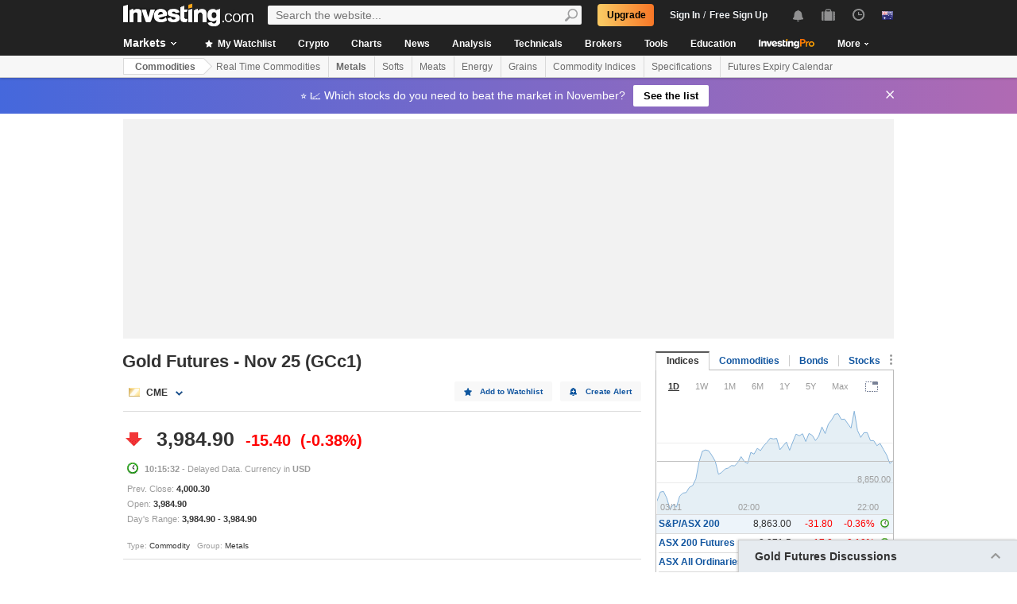

--- FILE ---
content_type: text/html; charset=UTF-8
request_url: https://au.investing.com/commodities/gold-advanced-chart?cid=1178340
body_size: 66737
content:
    <!DOCTYPE HTML>
    <html dir="ltr" xmlns="http://www.w3.org/1999/xhtml" xml:lang="en-au" xmlns:schema="http://schema.org/" class="com" lang="en-au" geo="US">
    <head>
    	    <script src="https://cdn.pbxai.com/aba93a3a-0792-49b0-9740-2018808409c4.js" async></script>
    	<link rel="dns-prefetch" href="https://i-invdn-com.investing.com" /> 
	<link rel="dns-prefetch" href="https://a-invdn-com.investing.com" />

	<link rel="preconnect" href="//si.education.investing.com" />
	<link rel="dns-prefetch" href="//si.education.investing.com" />
	<link rel="preconnect" href="//c.amazon-adsystem.com" />
	<link rel="dns-prefetch" href="//c.amazon-adsystem.com" />
        <script async src="https://securepubads.g.doubleclick.net/tag/js/gpt.js"></script>
    	    <script>
        // Load ToolSet hardcoded instead of from file
        /**
         * ToolSet (Investing Lib for DFP)
         */
        (()=>{
            let lcl = console.log,
                defineSlot = ({ defineSlot, sizes, adSlotDivID, middleDefinition, collapseDiv }, slotHolder) => {
                    if (!slotHolder.slots) {
                        slotHolder.slots = {};
                    }
                    if (collapseDiv && slot) {
                        slot.setCollapseEmptyDiv(...collapseDiv);
                    }
                    if (middleDefinition && slot) {
                        slot.defineSizeMapping(middleDefinition.reduce((acc, item) => acc.addSize(...item), window.googletag.sizeMapping()).build());
                    }
                                            if(!window.headerBidding) {
                            slot.setTargeting('refresh_counter', '0');
                        }
                                        slotHolder.slots[defineSlot] = slot;

                    window.googletag.pubads().addEventListener('slotRenderEnded',
                        function(event) {
                            var element = document.getElementById(event.slot.getSlotElementId());
                            element.style.backgroundColor = null;
                        });
                },
                displaySlot = (containerId) => {
                    window.dfpSlots = window.dfpSlots || [];
                    window.dfpSlotFlag = window.dfpSlotFlag || [];
                    if(typeof window.dfpFlag !== 'undefined') {
                        window.googletag.cmd.push(() => window.googletag.display(containerId))
                    }
                    else {
                        window.dfpSlotFlag[containerId] = setInterval(() => {
                            if( typeof window.dfpFlag !== 'undefined') {
                                window.googletag.cmd.push(() => window.googletag.display(containerId))
                                clearInterval(window.dfpSlotFlag[containerId]);
                            }
                        }, 50);
                    }
                };


            window._ = {
                ADVERTISEMENT_HEIGHT: 25,
                MIN_AD_HEIGHT_CLOSE_BUTTON: 200,
                each: (obj, iterator) => {
                    if (typeof(obj) === 'object') {
                        for (let key in obj) {
                            iterator(obj[key], key);
                        }
                    } else {
                        obj.forEach(iterator);
                    }
                },
                setTargeting: (key, value) => {
                    window.googletag.pubads().setTargeting(key, value);
                },
                defineSlotPB: (settings) => defineSlot(settings, window.pbjs), // Both of these methods must be called
                defineSlot: (settings) => defineSlot(settings, window.googletag), // when globals are already available
                displaySlot,
                manageAd: (event) => {
                    if(_.isShowAdvertisementPrefix(event)){
                        _.showAdvertisementPrefix(event);
                    }
                    _.resizeContainer(event);
                    if(_.isShowCloseButton(event)){
                        _.showCloseElement(event);
                    }
                    if(event.slot.getSlotElementId() === 'div-gpt-ad-000000001-0' && !event.isEmpty){
                        document.querySelector(".js-sticky-footer-close").classList.remove("displayNoneImp");
                    }
                    //TODO: we need to find a better solution (use adunits.phpparent attrs) for sepcific ads
                    if (event.slot.getSlotElementId() === "div-gpt-ad-1541684394813-0") {
                        let buySellDiv = document.querySelector('.overViewBox .buySellDiv');
                        let hasVideoEl = document.querySelector('.overViewBox .has-video');
                        if (event.isEmpty) {
                            if(buySellDiv) {
                                buySellDiv.classList.add("displayNone");
                            }
                            if(hasVideoEl) {
                                hasVideoEl.classList.add('no-ad-loaded');
                            }
                        } else {
                            if(buySellDiv) {
                                buySellDiv.classList.remove('displayNone');
                            }
                            if(hasVideoEl) {
                                hasVideoEl.classList.remove('no-ad-loaded');
                            }
                        }
                    }
                    //remove adFree sales popup if no DFP content
                    if(event.slot.getSlotElementId() === 'dfpWrapper' && event.isEmpty){
                        document.querySelector('#adFreeSalePopup').remove();
                    }
                },
                showCloseElement: (event) => {
                    document.getElementById(event.slot.getSlotElementId()).nextElementSibling.classList.remove('opacityNone');
                },
                showAdvertisementPrefix: (event) => {
                    let dfpElement 			 = document.getElementById(event.slot.getSlotElementId());
                    let advertisementDiv = _.createAdvertisementPrefix(dfpElement.getAttribute('advertisementText'));
                    dfpElement.prepend(advertisementDiv);
                },
                createAdvertisementPrefix: (text) => {
                    let advertisementDiv     		= document.createElement('div');
                    let advertisementText 			= document.createElement('span');
                    advertisementDiv.className 		= "advertisement-header";
                    advertisementText.className 	= "text";
                    advertisementText.textContent 	= text;
                    advertisementDiv.append(advertisementText);
                    return advertisementDiv;
                },
                resizeContainer: (event) => {
                    if(event.isEmpty) {
                        return;
                    }
                    let el = document.getElementById(event.slot.getSlotElementId());
                    console.log('full event');
                    console.log(JSON.stringify(event));
					if(event.slot.getSlotElementId().includes("Billboard_Default")) {
						return;
					}
                    if(!event.isEmpty && parseInt(el.getAttribute('resize'))){
                        let advertisementHeight = 0;
                        if (_.isShowAdvertisementPrefix(event)) {
                            el.querySelector('.advertisement-header').style.width = event.size[0];
                            advertisementHeight = _.ADVERTISEMENT_HEIGHT;
                        }

                        // Sometimes, prebid send us size of [1,1] for the billboard, so we get the height of the banner manually from the div generated from the child (google div).
                        let billboardPrebidException = (event.slot.getSlotElementId().includes("Billboard_Default") && event.size[1] === 1 && el.childNodes[3].clientHeight > 1);
                        if(billboardPrebidException && el.style.height === "276px") { // if we got the bug but, we have the big base size, we stay like this.
                            console.log('bug of prebid is suppose to happen NOW')
                            return;
                        }
                        let newHeight = (billboardPrebidException) ? el.childNodes[3].clientHeight : event.size[1];
                        console.log('NEW HEIGHT');
                        console.log(event.size[1] === 1 && billboardPrebidException);
                        console.log('new size: '+ newHeight);
                        el.style.height = newHeight + advertisementHeight + 1 + 'px';
                        if (hasSomeParentTheClass(el, 'wideTopBanner')) {
                            let parents = document.querySelectorAll('.midHeader .wideTopBanner');
                            let parents_array = [...parents]; // convert to array
                            parents_array.forEach(div => {div.style.height = 'auto';});
                        }
                    }
                },
                isFu: obj => typeof(obj) === 'function',
                attachEvents: () => {
                    window.googletag.pubads().addEventListener('slotRenderEnded', (event) => {_.manageAd(event)});
                    let el = document.querySelector('.dfpCloseBtn');
                    if(el !== null) {
                        el.addEventListener('click', (event) => {
                            $(event.target).parent().hide();
                        });
                    }

                    let stickyEl = document.querySelector('.js-sticky-footer-close');
                    if(stickyEl !== null) {
                        stickyEl.addEventListener('click', (event) => {document.getElementById('sticky_footer').remove();});
                    }
                },
                isShowCloseButton: event => {

                    return !event.isEmpty && parseInt(document.getElementById(event.slot.getSlotElementId()).getAttribute('closeButton')) &&
                        event.size != null && event.size.length > 1 && event.size[1] >= _.MIN_AD_HEIGHT_CLOSE_BUTTON;
                },
                isShowAdvertisementPrefix: event => {

                    let advertisementText = document.getElementById(event.slot.getSlotElementId()).getAttribute('advertisementText');
                    return !event.isEmpty && (typeof advertisementText !== typeof undefined && advertisementText);
                },
            }

            window.getCookie = function (cname) {
                var name = cname + "=";
                var ca=document.cookie.split(";");
                for (var i=0; i<ca.length; i++) {
                    var c = ca[i];
                    while (c.charAt(0)==' ') c = c.substring(1);
                    if (c.indexOf(name) == 0) return c.substring(name.length, c.length);
                }
                return "";
            }
            window.hasSomeParentTheClass = function (element, classname) {
                if (element.className.split(' ').indexOf(classname)>=0) return true;
                return element.parentNode && hasSomeParentTheClass(element.parentNode, classname);
            }
        })();
    </script>
	

<script type="text/javascript">
    function OptanonWrapper() { }

    // temp for checks
    </script>
<style>
	.ot-floating-button {
		z-index:12 !important;
	}
</style>

    <script type="text/javascript">
        window.helpers = {
            'getCookie': function (k){var v="; "+document.cookie;var p=v.split("; "+k+"=");if(p.length===2)return p.pop().split(";").shift();else return null},
            'setCookie': function (k,v,d){var e='';if(typeof d!=='undefined'){var n=new Date;n.setTime(n.getTime()+864e5*d);e+=';expires="';e+=n.toGMTString();e+='"';}document.cookie=k+'='+v+';path=/' + e},
            'delCookie': function (k){document.cookie=k+'=;path=/;expires=-1'},
            'isNumber': function (n){return !isNaN(n)&&typeof n!==undefined&&n!==null&&n!==''},
            'removeClass': function (e,c){if(document.documentElement.classList){e.classList.remove(c);}else{var r=new RegExp('(^|\\s)'+c+'(\\s|$)', 'g');e.className=e.className.replace(r, c)}},
            'addClass': function (e,c){if(document.documentElement.classList){e.classList.add(c);}else{if(e.className.indexOf(c)<0){if((e.className!==''&&e.className.charAt[e.className.length-1]===' ')||e.className===''){e.className+=c}else{e.className+=' '+c}}}},
            'hasClass': function (e,c){if(document.documentElement.classList){e.classList.contains(c);}else{return e.className.indexOf(c)>=0}},
        };
    </script>

	<!-- v3 -->
<script>
    window.__imntz_debug = {mntz_js_load: true, mntz_bs_load: false, mntz_wp_load: false, mntz_ready: false, mntz_first_ad: false};
    function loadJsScript(url){
        let jsScript = document.createElement( 'script' );
        jsScript.async = true;
        jsScript.src = url;

        document.head.appendChild(jsScript);
    }

    var allKeyValue = {"Section":"Commodities","Sub_Section":"","Charts_Page":"no","Page_URL":"\/commodities\/gold-advanced-chart?cid=1178340","Domain":"au.investing.com","client_name":"legacy-desktop","smd":"d44724470c82f75c055bd97428b847e8-1762214150","Crypto_Instrument":"","user_has_watchlist":"0","session_number":"1","page_path":"au.investing.com\/commodities\/gold-advanced-chart?cid=1178340","page_path_level1":"Commodities","page_path_level2":"Commodities Overview","pair_id":"1178340","udid":"d44724470c82f75c055bd97428b847e8","edition_id":"70","Traffic_Type":"OG","redesign":"0","SectionInstrument":"Gold","SectionInstrument_Ticker":"GC","User_type":"Not_Logged_in"};
    window.isGDPR   = 0;
    window.isCCPA 	= 0;
    window.adFox 	= 0;
    window.headerBidding = 1;

    if (window.adFox === 1) { // loading AdFox (Yandex AdServer)
        var adServerLibrary = "https://yandex.ru/ads/system/context.js";
        var adServerUsed = "AdFox";
        window.yaContextCb = window.yaContextCb || []
    }
    else { // loading GPT
        var adServerLibrary = "https://securepubads.g.doubleclick.net/tag/js/gpt.js"
        var adServerUsed = "GPT";
    }
    var loadAds = false;
    const loadGpt = () => {
        loadAds = true;
		let gptScript = document.createElement( 'script' );
		gptScript.onload = function () {
			console.log(adServerUsed +  ' loaded');
		};
		gptScript.async = true;
		gptScript.src = adServerLibrary;

        // Load GPT Async
        if(adServerUsed !== "GPT") { // Load AdFox / Yandex
		    document.head.appendChild(gptScript);
        }
        else { // suppose to load GPT
            window.dfpSlots = window.dfpSlots || [];
            window.googletag = window.googletag || {};
            window.googletag.cmd = window.googletag.cmd || [];

            window.a892ffe2982c = {
                defineSlots: function () {
                    _.attachEvents();
                    _.each( allKeyValue, function (val, key) { _.setTargeting(key, val) });
                    _.each([], _.defineSlot);
                }
            }
                        window.googletag.cmd.push(function () {

                window.a892ffe2982c.defineSlots();
                //if is not gdpr compliant - get personal ads
                if (!window.isGDPR || (window.isGDPR && getCookie('CMP_CONSENT') === '1')) {
                    window.googletag.pubads().setRequestNonPersonalizedAds(0);
                }

                // ADX ccpa (optout - 1YYN) restricted data processing
                if( window.isCCPA && getCookie('usprivacy') === '1YYN')
                {
                    console.log('CCPA privacy restrict data processing');
                    window.googletag.pubads().setPrivacySettings({
                        'restrictDataProcessing': true
                    });
                }

                window.googletag.pubads().enableSingleRequest();
                window.googletag.enableServices();

                // Display slots after user consent.
                // for (let i = 0; i < window.dfpSlots.length; i++) {
                //     console.log('manual loop ' + window.dfpSlots[i]);
                //     window.googletag.display(window.dfpSlots[i]);
                // }
                window.dfpFlag = 1;
            })
                        if (window.headerBidding === 1) {
                window.imntz_analyticsTargetCpmEnabled = true;
                (function(w, d, e, u, p, a, m) {
                    w.__imntz = w.__imntz || {};
                    w.__imntz.queue = w.__imntz.queue || [];
                    w.__imntz.presetUrl = p;

                    a = d.createElement(e);
                    m = d.getElementsByTagName('script')[0];
                    a.async = true;
                    a.src = u;
                    m.parentNode.insertBefore(a, m);
                    setTimeout(() => {
                        dataLayer.push({
                                           event: 'mntz_timing',
                                           ...window.__imntz_debug
                                       });
                    }, 5000);
                    window.__imntz.queue.push(() => {
                        window.__imntz.api().setTargeting(allKeyValue);
                    });

                    window.__imntz.queue.push(() => {
                        window.__imntz.api().registerGoogleHook('slotRenderEnded', (adUnit, args) => {
                            var element = document.getElementById(args.slot.getSlotElementId());
                            element.style.backgroundColor = null;

                        });
                    });
                })(window, document, 'script', 'https://monetization.prod.invmed.co/bootstrap/bootstrap.min.js', 'https://si.education.investing.com/inv/v2/au/config-desktop.leg.json');
            }
        }
    }

    if( window.isGDPR ){
        const consentSetInterval = setInterval(() => {
            if( typeof window.__tcfapi !== 'undefined' )
            {
                clearInterval(consentSetInterval);
                window.__tcfapi( 'addEventListener', 2, function( tcData,listenerSuccess )
                {
					if(listenerSuccess) {
						if( tcData && (tcData.eventStatus === 'tcloaded' || tcData.eventStatus === 'useractioncomplete') ) {
							var hasGoogleAdvertisingProductsConsent = tcData.vendor.consents[755] || false;
							// Check if the user gave Google Advertising Products consent (iab vendor 755)
							if(hasGoogleAdvertisingProductsConsent) {
								console.log("gpt loaded gdpr-ccpa")
								loadGpt();
							}
						}
                        if (window.imhb) {
                            window.imhb.queue.push(() => {
                                window.imhb.recheckConsent(); // Check for GDPR
                            });
                        }
					}
                })
            }

        }, 50);

    } else {
        if (window.isCCPA && window.imhb) {
            window.addEventListener("consent.onetrust", () => {
                // should update cookie usprivacy

                __uspapi("getUSPData", 1, (data, success) => {
                    if (window.imhb) {
                        window.imhb.recheckCCPAConsent();
                    }
                });
            });
        }
        loadGpt();
    }

    var adFoxSlots = adFoxSlots || [];
    function loadAdFoxSlot(slot, params) {
        adFoxSlots[slot] = { ...window.adFoxObj }
        adFoxSlots[slot].containerId = slot;
        adFoxSlots[slot].params = params;
        adFoxSlots[slot].onLoad = (function (){setWhiteBackground(slot)})
        if(slot === 'FP_RU_Sideblock_3_viewable' || slot === 'Sideblock_2_Default') {
            adFoxSlots[slot].lazyLoad = true;
        }
        console.log('loading ad Fox slot by func for slot '+slot)
        window.yaContextCb.push(()=>{Ya.adfoxCode.create(adFoxSlots[slot])})

    }
    
    let upacc = getCookie('upa');
    if(upacc !== null) {
        try{
            let upadec = JSON.parse(atob(decodeURIComponent(upacc)));
            allKeyValue = Object.assign(allKeyValue, upadec);
        } catch (e) { }
    }
      
    window.adFoxObj = {
        ownerId: 316703,
        // containerId: 'FP_RU_Billboard_Default',
        params: {},
        onLoad: function(data) { console.log('on adFox Load'); console.log(data) },
        onRender: function() {console.log('on adFox render');   },
        onError: function(error) { console.log('on adFox error'); console.log(error)  }
    };

    function setWhiteBackground(slotId)
    {
        let el = document.getElementById(slotId);
        if(el) {
            el.style.backgroundColor = 'white';
        }
    }

    function convertKeyValueToYandex(allKeyValue) {
        var KeyValueMapper = {
            puid1: "CID",
            puid2: "User_type",
            puid3: "smd",
            puid4: "Traffic_Type",
            puid5: "Section",
            puid6: "adsTest",
            puid7: "utm_source",
            puid8: "utm_campaign",
            puid9: "utm_medium",
            puid10: "utm_term",
            puid11: "utm_content",
            puid12: "pair_id",
            puid13: "newsID",
            puid14: "contentID",
            puid15: "GL_Ad_ID",
            puid16: "GL_Campaign_ID",
            puid17: "Crypto_Instrument",
            puid18: "Sub_Section",
            puid19: "SectionInstrument",
            puid20: "User_Id",
            puid21: "udid",
            puid22: "edition_id",
            puid23: "reg_days",
            puid24: "already_l",
            puid25: "b1",
            puid26: "b2",
            puid27: "b3",
            puid28: "b4",
            puid30: "user_has_watchlist",
            puid31: "studios_dfp"
        };
        allPuids = {};
        for (const key in KeyValueMapper) {
            if(allKeyValue.hasOwnProperty(KeyValueMapper[key])) {
                allPuids[key] = allKeyValue[KeyValueMapper[key]]
            }
        }
        return allPuids;
    }
    var allPuids = convertKeyValueToYandex(allKeyValue)

    // Update adFox Obj with Puids
    Object.assign(adFoxObj.params, allPuids);

    // Load Yandex ads refresher
    var thisWindow = window;
    var IDLE_INTERVAL = 5 * 60 * 1000; // 5 minutes
    thisWindow.lastUserRefreshTimestamp = Date.now()
    if(window.adFox === 1) {
        thisWindow.addEventListener("focus", function(){
            refreshAdFoxAds();
        })
    }

    function refreshAdFoxAds(){
        var currentTime = Date.now();
        if(currentTime >= thisWindow.lastUserRefreshTimestamp + IDLE_INTERVAL) {
            console.log("Refreshing only viewable Ad Fox ads");
            Ya.adfoxCode.reload(null, {onlyIfWasVisible: true});
        }
        else {
            // console.log("not yet")
        }
        thisWindow.lastUserRefreshTimestamp = Date.now()
    }

    var googletagGA = window.helpers.getCookie('_ga');

    if (googletagGA) {
        allKeyValue.CID = googletagGA.substr(6);
    }

    // todo: change the screen width logic and move it from here to separate task
    var screenWidthForAds= screen.width || 1366,
        screenWidthValue,
        adBreakPoints = [1336,1440,1920];

    if (screenWidthForAds < adBreakPoints[0]){ screenWidthValue = 'small' }
    else if (screenWidthForAds >= adBreakPoints[0] && screenWidthForAds <= adBreakPoints[1]) {
        screenWidthValue = 'medium'
    }
    else if (screenWidthForAds > adBreakPoints[1]) {
        screenWidthValue = 'big'
    }

    allKeyValue.screen_width = screenWidthValue;
</script>

<script type="text/javascript">
    const urlParams = new Proxy(new URLSearchParams(window.location.search), {
        get: (searchParams, prop) => searchParams.get(prop),
    });
    // Get the value of "some_key" in eg "https://example.com/?some_key=some_value"
    startTnbTracking = function() {
        if( window.$ ) {
            window.googletag = window.googletag || {};
            var googleTagLoaded = setInterval((function () {
                if (window.googletag && googletag.pubadsReady) {
                    //Listen to slotRenderEnded to enable billboard closing functionality
                    window.googletag.pubads().addEventListener("slotRenderEnded", function (event) {
                        if(event.slot.getSlotElementId().toUpperCase().indexOf("TNB") !== -1) {
                            sessionStorage.setItem(event.slot.getSlotElementId(), JSON.stringify(event.lineItemId));
                        }
                    });
                    clearInterval(googleTagLoaded);
                }
            }), 50);
            $(window).blur(function(e){
                if(
                    document.activeElement
                    && document.activeElement.tagName == 'IFRAME'
                    && document.activeElement.id.indexOf("google") !== -1
                    && document.activeElement.id.toUpperCase().indexOf("TNB") !== -1
                ){
                    var lineItemId = sessionStorage.getItem(document?.activeElement?.parentElement?.parentElement.id);
                    $(window).focus();
                    var iframeId = document?.activeElement?.id;
                    // remove 'google_ads_iframe_' from the beginning and '_0' from the end
                    var adUnitPath = iframeId?.slice(18, iframeId?.length - 2);

                    var obj = {
                        event_name_cd:         "click_on_tnb_button",
                        GA_event_category:     "Trade Now Button",
                        GA_event_action:       "tnb button clicked",
                        GA_event_label:        lineItemId + "-" + adUnitPath,
                        action_cd:             "click",
                        object:                "button",
                        event_cd_description1: "last paid source",
                        event_cd_value1:       getCookie('lastPaidSource'),
                        event_cd_description2: "click id",
                        event_cd_value2:       getCookie('lastPaidSourceClickId'),
                        event_cd_description3: "campaign id",
                        event_cd_value3:       getCookie('lastPaidSourceCampaignId')
                    }
                    addGtmToGAEvent(obj);
                }
            });
            getClickId = function () {
                if (!!urlParams.gclid) {
                    return urlParams.gclid;
                }
                if (!!urlParams.msclkid) {
                    return urlParams.msclkid;
                }
                if (!!urlParams.fbclid) {
                    return urlParams.fbclid;
                }
                if (!!urlParams.click_id) {
                    return urlParams.click_id;
                }
            }
            setLastPaidSourceCookies = function () {
                if (!!getClickId() && !!urlParams.utm_source) {

                    setCookie('lastPaidSource', urlParams.utm_source, 30, '/', '.investing.com');
                    setCookie('lastPaidSourceClickId', getClickId(), 30, '/', '.investing.com');
                    setCookie('lastPaidSourceCampaignId', urlParams.utm_campaign, 30, '/', '.investing.com');
                }
            }
            $(function(){
                setLastPaidSourceCookies();
            });
        } else {
            window.setTimeout( startTnbTracking, 50 );
        }
    }
    startTnbTracking();
</script>
    
    <title>Gold Futures Interactive Chart - Investing.com AU</title>
	
<link rel="canonical" href="https://au.investing.com/commodities/gold-advanced-chart" />



<meta name="twitter:card" content="summary" />
<meta name="twitter:site" content="@investingcom" />
<meta name="twitter:title" content="Gold Futures Interactive Chart - Investing.com AU" />
<meta name="twitter:description" content="Get instant access to a free live advanced Gold Futures chart." />
<meta name="twitter:image" content="https://i-invdn-com.investing.com/redesign/images/seo/investing_300X300.png" />
<meta property="og:title" content="Gold Futures Interactive Chart - Investing.com AU" />
<meta property="og:description" content="Get instant access to a free live advanced Gold Futures chart." />
<meta property="og:type" content="website" />
<meta property="og:url" content="https://au.investing.com/commodities/gold-advanced-chart?cid=1178340" />
<meta property="og:image" content="https://i-invdn-com.investing.com/redesign/images/seo/investing_300X300.png" />
<meta property="og:site_name" content="Investing.com Australia" />
<meta property="og:locale" content="en_AU" />



    <meta http-equiv="X-UA-Compatible" content="IE=edge">

    <!-- Standard favicon -->
    <link rel="icon" href="/favicon.ico" type="image/x-icon">

    <!-- PNG favicons -->
    <link rel="icon" type="image/png" sizes="16x16" href="/favicon-16x16.png">
    <link rel="icon" type="image/png" sizes="32x32" href="/favicon-32x32.png">
    <link rel="icon" type="image/png" sizes="48x48" href="/favicon-48x48.png">

    <!-- iOS (Apple Touch Icons) -->
    <link rel="apple-touch-icon" sizes="180x180" href="/apple-touch-icon.png">
    <meta name="apple-mobile-web-app-capable" content="yes">
    <meta name="apple-mobile-web-app-title" content="Investing.com">

    <!-- Theme color -->
    <meta name="theme-color" content="#222222">

    <meta name="viewport" content="width=device-width, initial-scale=1.0, maximum-scale=1.0, user-scalable=no">
    <meta http-equiv="content-type" content="text/html; charset=utf-8">
    <meta http-equiv="content-language" content="en-au">
	<link rel="alternate" media="only screen and (max-width: 640px)" href="https://m.au.investing.com/commodities/gold-advanced-chart?cid=1178340">    <meta name="description" content="Get instant access to a free live advanced Gold Futures chart.">
    <meta http-equiv="pragma" content="no-cache">
	<meta name="baidu_ssp_verify" content="867e13c8aeefe44c96c098634fb27ffe">        <meta name="google-site-verification" content="0ud9JQEdZXCgm3wOb_i-2y_RgMmM1nCi0unj0OBu-ds">
			
	
	
	
    <!-- css -->
			            <link rel="stylesheet" href="https://i-invdn-com.investing.com/css/mainOldMin_v3b.css" type="text/css">
			                <link rel="stylesheet" href="https://i-invdn-com.investing.com/css/newMainCssMin_v80v.css" type="text/css">
					

	        <link href="https://i-invdn-com.investing.com/css/printContent_v10.css" media="print" rel="stylesheet" type="text/css" />
	

	    <!-- css -->

    <!-- js -->
    <script type="text/javascript">
        var domainId = "70";
        window.CDN_URL = "https://i-invdn-com.investing.com";
    </script>
    <script src="https://accounts.google.com/gsi/client" async defer></script>
    <script src="https://i-invdn-com.investing.com/js/jquery-6.4.9.04.min.js"></script>
	<script type="text/javascript" src="https://i-invdn-com.investing.com/js/n/notifications-1.03.min.js" ></script>
<script type="text/javascript" src="https://i-invdn-com.investing.com/js/lazysizes.min.js" async></script>
<script type="text/javascript" src="https://i-invdn-com.investing.com/js/n/utils-0.16.min.js" ></script>
<script type="text/javascript" src="https://i-invdn-com.investing.com/js/main-1.17.360.min.js" ></script>
<script type="text/javascript" src="https://i-invdn-com.investing.com/js/comments-7.77.min.js" ></script>
    <!-- Forces IE6,IE7 to understand PSEUDO CLASSES :after and :before (add before: " "; after: " "; to CSS) -->
    <!--[if (gte IE 6)&(lte IE 7)]>
<script src="https://i-invdn-com.investing.com/js/jquery.pseudo-1.1.min.js"></script>
<![endif]-->
    <!--Global variables for JavaScript-->
    <script type="text/javascript">
        window.login_url = '/members-admin/login';
		        window.close_word = 'Close';
        window.lightbox_image = 'Image';
        window.lightbox_from = 'from';
		        var FP = {
            global  : {
                _defaultDomain  : 'au.investing.com',
                _textAlign      : 'left'
            }
        };
        var userType;
        var userSupportedType ;
    </script>
    <!--Global variables for JavaScript-->
	    <!-- js -->


	    <script type="text/javascript">
        /* Modernizr 2.0.6 (Custom Build) | MIT & BSD
		 * Build: http://www.modernizr.com/download/#-csstransitions-iepp-cssclasses-testprop-testallprops-domprefixes
		 */
        window.Modernizr=function(a,b,c){function A(a,b){var c=a.charAt(0).toUpperCase()+a.substr(1),d=(a+" "+n.join(c+" ")+c).split(" ");return z(d,b)}function z(a,b){for(var d in a)if(k[a[d]]!==c)return b=="pfx"?a[d]:!0;return!1}function y(a,b){return!!~(""+a).indexOf(b)}function x(a,b){return typeof a===b}function w(a,b){return v(prefixes.join(a+";")+(b||""))}function v(a){k.cssText=a}var d="2.0.6",e={},f=!0,g=b.documentElement,h=b.head||b.getElementsByTagName("head")[0],i="modernizr",j=b.createElement(i),k=j.style,l,m=Object.prototype.toString,n="Webkit Moz O ms Khtml".split(" "),o={},p={},q={},r=[],s,t={}.hasOwnProperty,u;!x(t,c)&&!x(t.call,c)?u=function(a,b){return t.call(a,b)}:u=function(a,b){return b in a&&x(a.constructor.prototype[b],c)},o.csstransitions=function(){return A("transitionProperty")};for(var B in o)u(o,B)&&(s=B.toLowerCase(),e[s]=o[B](),r.push((e[s]?"":"no-")+s));v(""),j=l=null,a.attachEvent&&function(){var a=b.createElement("div");a.innerHTML="<elem></elem>";return a.childNodes.length!==1}()&&function(a,b){function s(a){var b=-1;while(++b<g)a.createElement(f[b])}a.iepp=a.iepp||{};var d=a.iepp,e=d.html5elements||"abbr|article|aside|audio|canvas|datalist|details|figcaption|figure|footer|header|hgroup|mark|meter|nav|output|progress|section|summary|time|video",f=e.split("|"),g=f.length,h=new RegExp("(^|\\s)("+e+")","gi"),i=new RegExp("<(/*)("+e+")","gi"),j=/^\s*[\{\}]\s*$/,k=new RegExp("(^|[^\\n]*?\\s)("+e+")([^\\n]*)({[\\n\\w\\W]*?})","gi"),l=b.createDocumentFragment(),m=b.documentElement,n=m.firstChild,o=b.createElement("body"),p=b.createElement("style"),q=/print|all/,r;d.getCSS=function(a,b){if(a+""===c)return"";var e=-1,f=a.length,g,h=[];while(++e<f){g=a[e];if(g.disabled)continue;b=g.media||b,q.test(b)&&h.push(d.getCSS(g.imports,b),g.cssText),b="all"}return h.join("")},d.parseCSS=function(a){var b=[],c;while((c=k.exec(a))!=null)b.push(((j.exec(c[1])?"\n":c[1])+c[2]+c[3]).replace(h,"$1.iepp_$2")+c[4]);return b.join("\n")},d.writeHTML=function(){var a=-1;r=r||b.body;while(++a<g){var c=b.getElementsByTagName(f[a]),d=c.length,e=-1;while(++e<d)c[e].className.indexOf("iepp_")<0&&(c[e].className+=" iepp_"+f[a])}l.appendChild(r),m.appendChild(o),o.className=r.className,o.id=r.id,o.innerHTML=r.innerHTML.replace(i,"<$1font")},d._beforePrint=function(){p.styleSheet.cssText=d.parseCSS(d.getCSS(b.styleSheets,"all")),d.writeHTML()},d.restoreHTML=function(){o.innerHTML="",m.removeChild(o),m.appendChild(r)},d._afterPrint=function(){d.restoreHTML(),p.styleSheet.cssText=""},s(b),s(l);d.disablePP||(n.insertBefore(p,n.firstChild),p.media="print",p.className="iepp-printshim",a.attachEvent("onbeforeprint",d._beforePrint),a.attachEvent("onafterprint",d._afterPrint))}(a,b),e._version=d,e._domPrefixes=n,e.testProp=function(a){return z([a])},e.testAllProps=A,g.className=g.className.replace(/\bno-js\b/,"")+(f?" js "+r.join(" "):"");return e}(this,this.document);
        window.ie = (function(){var undef,v = 3,div = document.createElement('div'),all = div.getElementsByTagName('i');while (div.innerHTML = '<!--[if gt IE ' + (++v) + ']><i></i><![endif]-->',all[0]);return v > 4 ? v : undef;}());
    </script>

    <!-- TEMP -->

    <style>
        .googleContentRec {display:inline-block;width:650px;height:300px;}

    </style>

    <style>
        /* INPUTS OVERWRITES */
        .combineSearchBox {border:1px solid #737373;} /* overwrite main css */
        .combineSearchBox.newInput.inputTextBox, .portfolioSearch .newInput.inputTextBox  {padding:0;}
    </style>

	    <!--[if (IE 8)|(IE 9)]>
<link rel="stylesheet" type="text/css" href="https://i-invdn-com.investing.com/css/ie8-9main_v2b.css">
<![endif]-->
    <!--[if IE 8]>
<link rel="stylesheet" type="text/css" href="https://i-invdn-com.investing.com/css/ie8main_v2a.css">
<![endif]-->
    <!--[if IE 7]>
<link rel="stylesheet" type="text/css" href="https://i-invdn-com.investing.com/css/ie7main_v1i.css">
<![endif]-->

		
	    <style>
        .MainTableDirectory .HeadTitlesRow TH {text-align:center; font-weight:bold;}
    </style>
	
    <style>
        .openTbl TH.icon {text-align:center;}         .openTbl TH.icon SPAN {position:relative; top:2px;}
    </style>
	    <script>
        var oldIE = false, explorerEight = false ,explorerNine = false, sponsoredArticle;
    </script>
    <!--[if lte IE 7]>
	<script>
		oldIE = true;
	</script>
	<![endif]-->
    <!--[if (IE 8)]>
	<script>
		explorerEight = true;
	</script>
	<![endif]-->
    <!--[if (IE 9)]>
	<script>
		explorerNine = true;
	</script>
	<![endif]-->
	
	<script>var e8a5f1aecd15f4c31976685cb46c66="98ff42e218fd3bcdf98b4de5ed985e05";</script>
<script data-obct type="text/javascript">
    /** DO NOT MODIFY THIS CODE**/
    !function(_window, _document) {
        var OB_ADV_ID='00d807ecaf50797b1d395f73b69546fffe';
        if (_window.obApi) {var toArray = function(object) {return Object.prototype.toString.call(object) === '[object Array]' ? object : [object];};_window.obApi.marketerId = toArray(_window.obApi.marketerId).concat(toArray(OB_ADV_ID));return;}
        var api = _window.obApi = function() {api.dispatch ? api.dispatch.apply(api, arguments) : api.queue.push(arguments);};api.version = '1.1';api.loaded = true;api.marketerId = OB_ADV_ID;api.queue = [];var tag = _document.createElement('script');tag.async = true;tag.src = '//amplify.outbrain.com/cp/obtp.js';tag.type = 'text/javascript';var script = _document.getElementsByTagName('script')[0];script.parentNode.insertBefore(tag, script);}(window, document);
    obApi('track', 'PAGE_VIEW');
</script><script></script>    <!-- JIRA SWAT-64 -->
    <script type="text/javascript">
        window.pubsubDebugData = {
            dfp:{
                iframes:[],
                scripts:[]
            },
            code:{
                scripts:[]
            }
        };

        function sendPrimisEventToPubSub(params)
        {
            $.ajax({
                url: "/pubsub/Service/message",
                type:'POST',
                data: params
            });
        }

        function getSekindoParamsFromDFPScript()
        {
            var sekindoParams = {};
            var iframes = $('body').find('iframe');
            for (var i = 0; i < iframes.length; i++) {
                window.pubsubDebugData.dfp.iframes[i] = iframes[i].id;
                if(iframes[i].id && (iframes[i].id.indexOf('_video_') !== -1)){
                    var scripts = iframes[i].contentWindow.document.getElementsByTagName("script");
                    for (var q = 0; q < scripts.length; q++) {
                        window.pubsubDebugData.dfp.scripts[i] = scripts[q].src;
                        if (scripts[q].src && (scripts[q].src.indexOf('https://live.sekindo.com/live/liveView.php') !== -1)) {
                            var url = new URL(scripts[q].src);
                            var queryParams = new URLSearchParams(url.search);
                            if(queryParams.get('s') && queryParams.get('vp_template')){
                                sekindoParams.media_placement_id = queryParams.get('s');
                                sekindoParams.vp_template = queryParams.get('vp_template');
                                sekindoParams.delivery_system = 'dfp';
                                break;
                            }
                        }
                    }
                }
            }

            return sekindoParams;
        }

        function getSekindoParamsFromCodeScript()
        {
            var params = {};
            var scripts = $('body').find('script');
            for (var i = 0; i < scripts.length; i++) {
                window.pubsubDebugData.code.scripts[i] = scripts[i].src;
                if (scripts[i].src && (scripts[i].src.indexOf('https://live.sekindo.com/live/liveView.php') !== -1)) {
                    var url = new URL(scripts[i].src)
                    var queryParams = new URLSearchParams(url.search);
                    if(queryParams.get('s') && queryParams.get('vp_template')){
                        params.media_placement_id = queryParams.get('s');
                        params.vp_template = queryParams.get('vp_template');
                        params.delivery_system = 'code';
                        break;
                    }
                }
            }

            return params;
        }

        window.addEventListener('primisPlayerInit', function (e) {
            var player = e.detail;

            /**
             * Ad started event
             */
            player.addEventListener('adStarted', function (val){
                var sekindoParams = getSekindoParamsFromDFPScript();
                if($.isEmptyObject(sekindoParams)){
                    sekindoParams = getSekindoParamsFromCodeScript();
                }

                cb_params = {};
                cb_params.impValue = val.impValue;
                cb_params.servingFee = val.servingFee;
                sekindoParams.cb_params = cb_params;
                sekindoParams.event_type = 'adStarted';
                sekindoParams.debug = window.pubsubDebugData;

                sendPrimisEventToPubSub(sekindoParams);
            });

            /**
             * Video Start event
             */
            player.addEventListener('videoStart', function (val){
                console.log('Playing video: ' + val.title);
            });
        });

        function pushExtraDataToDataLayer(data = {}) {
            window.dataLayerExtraData = window.dataLayerExtraData || {};
            Object.assign(window.dataLayerExtraData, data);
        }

        (function(w,d,s,l,i){w[l]=w[l]||[];w[l].push({'gtm.start':
                new Date().getTime(),event:'gtm.js'});var f=d.getElementsByTagName(s)[0],
            j=d.createElement(s),dl=l!='dataLayer'?'&l='+l:'';j.async=true;j.src=
            'https://www.googletagmanager.com/gtm.js?id='+i+dl;f.parentNode.insertBefore(j,f);
        })(window,document,'script','dataLayer','GTM-PGT3R3D');

    </script>
    <!--START Digioh Low Impact Javascript-->
    <script async type='text/javascript' src='https://promos.investing.com/w37htfhcq2/vendor/9a63d23b-49c1-4335-b698-e7f3ab10af6c/lightbox_speed.js'></script>
    <!--END Digioh Low Impact Javascript-->
</head>
    <body class="takeover dfpTakeovers " >
    
		<!-- Google Tag Manager (noscript) POC new GA4 -->
    <noscript>
        <iframe src='https://www.googletagmanager.com/ns.html?id=GTM-PGT3R3D'
                height='0' width='0' style='display:none;visibility:hidden'>
        </iframe>
    </noscript>
		<!--  v1.0.2  -->
    <script>
        function handleCredentialResponse(response) {
            var formdata = {
                gsi_token: response.credential
            };

            authFormDataAppend(formdata);
            if(
                response.select_by == 'user'
                || response.select_by == 'fedcm'
                || (
                    typeof response.clientId === "undefined"
                    && typeof response.client_id === "undefined"
                )
            ) {
                window.setEntryPoint('google one tap');
            }
            jQuery.ajax({
                url : '/members-admin/auth/signInUpBySocialGPlus',
                type: 'POST',
                dataType: 'json',
                data : formdata,
                success : function(data) {
                    window.authHandler(data);
                },
                async : false
            });
        };
        // TODO: put env PROD env on deployment 606447380154-9825jtap5as2sm0f868m536j6v8ptgo7.apps.googleusercontent.com
        window.onload = function () {
            google.accounts.id.initialize({
                client_id: '606447380154-9825jtap5as2sm0f868m536j6v8ptgo7.apps.googleusercontent.com',
                callback: handleCredentialResponse
            });
                            google.accounts.id.prompt();
			        };
    </script>

    <!--    Load Apple Sign In Lib-->
        <script type="text/javascript" src="https://appleid.cdn-apple.com/appleauth/static/jsapi/appleid/1/en_AU/appleid.auth.js"></script>
	<script type="text/javascript">
function initApple() {
    AppleID.auth.init({
    clientId : 'com.investing.app.client',
    scope : 'name email',
    redirectURI : 'https://au.investing.com/members-admin/auth/signInUpBySocialApple',
    nonce : '[NONCE]',
    usePopup : true});
}

function loadAppleCredentialHandlers() {
    document.addEventListener('AppleIDSignInOnSuccess', (event) => {
        var userData = {};
        if(event.detail.user) {
            if(event.detail.user.name !== undefined) {
                userData.firstname = event.detail.user.name.firstName || "";
                userData.lastname = event.detail.user.name.lastName || "";
            }
            userData.email = event.detail.user.email || "";
        }

        var formData = {
            token: event.detail.authorization.id_token,
            additionalInfo: userData || ''
        };

        authFormDataAppend(formData);

        jQuery.ajax({
            url : 'https://au.investing.com/members-admin/auth/signInUpBySocialApple',
            type: 'POST',
            dataType: 'json',
            data : formData,
            success : function(data) {
                window.authHandler(data);
            },
            async : false
        });
    });
}
</script><div id="appleid-signin" style="display: none; cursor: pointer;" data-border-radius="0" data-color="white" data-width="247" data-label-position="57" data-mode="left-align" data-logo-size="large" data-height="32" data-border="true" data-type="continue"></div>

<script>
    loadAppleCredentialHandlers();
    initApple();
</script>
    <script>
     
	            dataLayer.push({"instrument_id":"8830"});
	    
        function addGtmToGAEvent(gtmToGaEvent = {}) {
            gtmToGaEvent.event = "GTM event to GA";
            dataLayer.push(gtmToGaEvent);
        }

        function addGtmGenericEvent(genericEvent = {}) {
            genericEvent.event = "genericEvent";
            dataLayer.push(genericEvent);
        }
    </script>

    <script>
    (function(i,s,o,g,r,a,m){i['GoogleAnalyticsObject']=r;i[r]=i[r]||function(){
    (i[r].q=i[r].q||[]).push(arguments)},i[r].l=1*new Date();a=s.createElement(o),
    m=s.getElementsByTagName(o)[0];a.async=1;a.src=g;m.parentNode.insertBefore(a,m)
    })(window,document,'script','//www.google-analytics.com/analytics.js','ga');
    </script>

                <script>
                $(function() {
                    var mutationObserver = new MutationObserver(function(mutations) {
                        mutations.forEach(function(mutation) {
                            if (mutation.attributeName === "class") {
                                if($('header').hasClass('switchHeader')) {
                                    $('.wrapper').addClass('hidden_navBar');
                                } else {
                                    $('.wrapper').removeClass('hidden_navBar');
                                }
                            }
                        });
                    });
                    mutationObserver.observe($('header')[0], {
                        attributes: true
                    });

                });
            </script>
    
    <div id="sideNotificationZone" class="sideNotificationZone">
        <div class="floatingAlertWrapper alertWrapper js-notification-item displayNone">
            <div class="alertNotifIcon"><span class="js-icon"></span></div>
            <div class="alertNotifData">
                <a class="alertDataTitle js-title"></a>
                <span class="alertDataDetails js-small-text"></span>
            </div>
            <a data-tooltip="Manage my alerts" class="js-manage-alerts gearIconSmall genToolTip oneliner reverseToolTip"></a>
            <span class="alertCloseIconSmall js-close"></span>
        </div>
    </div>

    <div class="breakingNews">
        <div class="floatingAlertWrapper">
            <span class="breakingNewsTitle bold">Breaking News</span>
            <span class="breakingNewsText js-breaking-news-content"></span>
        </div>
        <span class="closeIcon js-close"></span>
    </div>

    <div class="generalOverlay js-general-overlay displayNone"></div>
    <div class="secondaryOverlay js-general-overlay displayNone"></div>

    <script>
        $('.js-general-overlay').on('click', $.stopProp);
    </script>
                            <div class="earAdvWrapper">
                    <div class="earAdv left"></div>
                </div>
            
    <div class="wrapper">
        
<header class="">
    	
<!-- topBar -->
<div class="topBar">
	<div class="topBarInnerWrapper">
					<a href="/" class="topBarLogo">
									<img src="https://i-invdn-com.investing.com/logos/investing-com-logo-2022.png" alt="Investing.com - Financial Markets Worldwide" width="166" height="38" class="investingLogo">
							</a>
					<div id="topBarPopup" load="topBarSpinner"></div>
		<div class="js-search-overlay topSearchOverlay displayNone"></div>
<div class="searchDiv newSearchDiv js-main-search-wrapper">
	<div class="searchBoxContainer topBarSearch topBarInputSelected" >
	    <input autocomplete='off' type="text" class="searchText arial_12 lightgrayFont js-main-search-bar" value="" placeholder="Search the website...">
		<label class="searchGlassIcon js-magnifying-glass-icon">&nbsp;</label>
		<i class="cssSpinner"></i>
	</div>

    <div class="js-results-dialog displayNone">
        <div class="js-query-results newSearch_topBar newSearch_topBarResults displayNone">
	        <div class="searchMain">
		        <div class="js-query-quotes-header textBox groupHeader searchPopup_results">
			        <a class="js-quote-header-link">Quotes</a>
			        <div class="js-quote-types-dropdown newSearchSelect selectWrap">
				        <a class="newBtnDropdown noHover">
                            <span class="js-dropdown-text-input inputDropDown">All Instrument Types</span>
					        <i class="bottunImageDoubleArrow buttonWhiteImageDownArrow"></i>
				        </a>

			            <ul class="dropdownBtnList displayNone js-quote-types-dropdown-ul">
			            <li data-value='all'>All Instrument Types</li><li data-value='indice'>Indices</li><li data-value='equities'>Equities</li><li data-value='etf'>ETFs</li><li data-value='fund'>Funds</li><li data-value='commodity'>Commodities</li><li data-value='currency'>Currencies</li><li data-value='crypto'>Crypto</li><li data-value='bond'>Bonds</li><li data-value='certificate'>Certificates</li>			            </ul>
			        </div>
		        </div>

		        <div class="js-scrollable-results-wrapper newResultsContainer">
			        <div class="js-table-results tableWrapper"></div>
		        </div>

	            <!-- NO RESULTS -->
	            <div class="js-query-no-results noResults displayNone">
	                <i class="searchNoResultsNew"></i>
	                <p class="lighterGrayFont">Please try another search</p>
	            </div>

	            <div class="searchResultsFooter">
		            <i class="blueSearchGlassIcon middle"></i>
		            <a class="js-footer-link" href="/">Search website for:&nbsp;<span class="js-footer-link-text bold"></span></a>
	            </div>
	        </div>
	        <div class="js-right-side-results searchAside"></div>
        </div>

        <div class="js-default-search-results newSearch_topBar">
	        <div class="searchMain js-main-group-results"></div>
	        <div class="searchAside">
		        <div class="searchAside_item">

			        <a class="asideTitle" href="/news/most-popular-news">
				        <div class="js-search-ga-header groupHeader" ga-label="Popular News">Popular News</div>
				        <span class="js-search-ga-more" ga-label="Popular News - More">More</span>
			        </a>
			        <div class="js-search-ga-items articles mediumTitle1" ga-label="Popular News - Article"><article class="js-article-item articleItem     "  data-id="4096322"  >
    <a  href="/news/stock-market-news/after-notching-a-164-win--our-list-of-aipicked-stocks-for-november-is-now-live-4096322" class="img" ><img class="lazyload" data-src="https://i-invdn-com.investing.com/news/LYNXNPEB6J0AJ_S.jpg" alt="After notching a 164%+ win - Our list of AI-picked stocks for November IS NOW LIVE"    ></a>	<div class="textDiv">
							<a  href="/news/stock-market-news/after-notching-a-164-win--our-list-of-aipicked-stocks-for-november-is-now-live-4096322" title="" class="title" >After notching a 164%+ win - Our list of AI-picked stocks for November IS NOW LIVE</a>
	                        			</div>
	<div class="clear"></div>
</article><article class="js-article-item articleItem     "  data-id="4096116"  >
    <a  href="/news/stock-market-news/wall-st-futures-edge-up-after-monthly-gains-more-earnings-ahead-4096116" class="img" ><img class="lazyload" data-src="https://i-invdn-com.investing.com/news/moved_small-LYNXNPEI3S0G9_L.jpg" alt="Stock market today: S&P 500 climbs as Nvidia, Amazon lead AI stocks higher"    ></a>	<div class="textDiv">
							<a  href="/news/stock-market-news/wall-st-futures-edge-up-after-monthly-gains-more-earnings-ahead-4096116" title="" class="title" >Stock market today: S&P 500 climbs as Nvidia, Amazon lead AI stocks higher</a>
	                        			</div>
	<div class="clear"></div>
</article><article class="js-article-item articleItem     "  data-id="4098470"  >
    <a  href="/news/earnings/palantir-technologies-lifts-guidance-as-aideal-blitz-fuels-q3-beat-4098470" class="img" ><img class="lazyload" data-src="https://i-invdn-com.investing.com/news/moved_small-LYNXMPEL730SQ_L.jpg" alt="Palantir Technologies lifts guidance as AI-deal blitz fuels Q3 beat"    ></a>	<div class="textDiv">
							<a  href="/news/earnings/palantir-technologies-lifts-guidance-as-aideal-blitz-fuels-q3-beat-4098470" title="" class="title" >Palantir Technologies lifts guidance as AI-deal blitz fuels Q3 beat</a>
	                        			</div>
	<div class="clear"></div>
</article></div>
		        </div>
						        <div class="searchAside_item js-popular-analysis-wrapper">

			        <a class="asideTitle" href="/analysis/most-popular-analysis">
				        <div class="js-search-ga-header groupHeader" ga-label="Popular Analysis">Popular Analysis</div>
				        <span class="js-search-ga-more" ga-label="Popular Analysis - More">More</span>
			        </a>
			        <div class="js-search-ga-items articles smallTitle1 analysisImg js-popular-analysis-items" ga-label="Popular Analysis - Article"><article class="js-article-item articleItem     "  data-id="200609467"  >
    <a  href="/analysis/1-stock-to-buy-1-stock-to-sell-this-week-palantir-pfizer-200609467" class="img" ><img class="lazyload" data-src="https://d1-invdn-com.investing.com/company_logo/1908f0d39a5d77dfefa8a8d55c561976.jpg" alt="1 Stock to Buy, 1 Stock to Sell This Week: Palantir, Pfizer"    ></a>	<div class="textDiv">
							<a  href="/analysis/1-stock-to-buy-1-stock-to-sell-this-week-palantir-pfizer-200609467" title="" class="title" >1 Stock to Buy, 1 Stock to Sell This Week: Palantir, Pfizer</a>
	                        			</div>
	<div class="clear"></div>
</article><article class="js-article-item articleItem     "  data-id="200609498"  >
    <a  href="/analysis/gold-2week-slide-tests-markets-faith-in-this-critical-support-zone-200609498" class="img" ><img class="lazyload" data-src="https://d51-invdn-com.investing.com/company_logo/b9df2979ab2c8cdfab64fddfe4d93f0f.jpg" alt="Gold: 2-Week Slide Tests Market’s Faith in This Critical Support Zone"    ></a>	<div class="textDiv">
							<a  href="/analysis/gold-2week-slide-tests-markets-faith-in-this-critical-support-zone-200609498" title="" class="title" >Gold: 2-Week Slide Tests Market’s Faith in This Critical Support Zone</a>
	                        			</div>
	<div class="clear"></div>
</article><article class="js-article-item articleItem     "  data-id="200609501"  >
    <a  href="/analysis/realitys-one-thing--markets-are-another-200609501" class="img" ><img class="lazyload" data-src="https://d1-invdn-com.investing.com/company_logo/34786_1318337145.jpg" alt="Reality’s One Thing — Markets Are Another"    ></a>	<div class="textDiv">
							<a  href="/analysis/realitys-one-thing--markets-are-another-200609501" title="" class="title" >Reality’s One Thing — Markets Are Another</a>
	                        			</div>
	<div class="clear"></div>
</article></div>
		        </div>
					        </div>

        </div>



    </div>

    <!--Templates-->

    <!--
        Group Templates
    -->
    <!--Quote group template-->
    <div class="js-group-template textBox displayNone">
        <div class="js-group-title groupHeader"></div>
        <div class="js-group-results newResultsContainer">
        </div>
    </div>

    <!--News items group template-->
    <div class="js-news-items-group-template searchAside_item displayNone">
        <a class="asideTitle js-group-more-link">
            <div class="js-group-title groupHeader"></div>
            <span>More</span>
        </a>
        <div class="js-group-results articles smallTitle1 analysisImg"></div>
    </div>

    <!--
        Row Templates
    -->
    <!--Quote row template-->
    <a class="row js-quote-row-template js-quote-item displayNone">
        <span class="first flag"><i class="ceFlags middle js-quote-item-flag"></i></span>
        <span class="second js-quote-item-symbol symbolName"></span>
        <span class="third js-quote-item-name"></span>
        <span class="fourth typeExchange js-quote-item-type"></span>
    </a>

    <!--News row template-->
    <article class="js-news-item-template articleItem displayNone">
        <a href="/" class="js-news-item-link">
            <img class="js-news-item-img" src="https://d1-invdn-com.investing.com/company_logo/d01b563261bcf223986f7ac222680343.jpg">
            <div class="js-news-item-name textDiv"></div>
        </a>
    </article>

    <div class="js-tool-item-template displayNone">
        <a class="js-tool-item-link eventsAndTools">
            <span class="js-tool-item-name"></span>
        </a>
    </div>
</div>

<script type="text/javascript">
	window.topBarSearchData = {
		texts: {
			recentSearchText: 'My Recent Searches',
			popularSearchText: 'Popular Searches',
            newsSearchText: 'News',
            analysisSearchText: 'Analysis',
            economicEventsSearchText: 'Economic Events',
            toolsSearchText: 'Tools & Sections',
			authorsSearchText: 'Authors',
			webinarsSearchText: 'Webinars'
		},
		popularSearches: [{"pairId":"1166239","link":"\/equities\/palantir-technologies-inc","symbol":"PLTR","name":"Palantir Technologies\u00a0Inc","flag":"USA","type":"Equity - NASDAQ","ci":"5"},{"pairId":"1179808","link":"\/equities\/iris-energy","symbol":"IREN","name":"IREN Ltd","flag":"USA","type":"Equity - NASDAQ","ci":"5"},{"pairId":"26490","link":"\/equities\/facebook-inc","symbol":"META","name":"Meta Platforms Inc","flag":"USA","type":"Equity - NASDAQ","ci":"5"},{"pairId":"1166239","link":"\/equities\/palantir-technologies-inc","symbol":"PLTR","name":"Palantir Technologies\u00a0Inc","flag":"USA","type":"Equity - NASDAQ","ci":"5"},{"pairId":"1163692","link":"\/equities\/oaktree-acquisition-corp","symbol":"HIMS","name":"Hims Hers Health Inc","flag":"USA","type":"Equity - NYSE","ci":"5"}]	};
</script>		<div class="topBarTools">

      
        <a
            href="/pro/pricing"
            title="Upgrade"
            target="_blank"
            onClick="trackInvestingProTopBarIconClick('/pro/pricing')"
            style="border-radius: 4px;display:flex;height: 16px;padding: 6px 10px 6px 12px;align-items:center;align-self:center;flex:0 0 auto;text-decoration:none !important;margin-left:20px;font-size: 12px;font-style:normal;font-weight:600;background: linear-gradient(86deg, #FAC761 8%, #F7681C 114.4%);;color:#000000;"
        >
            Upgrade        </a>

      
      <script type="text/javascript">
          function trackInvestingProTopBarIconClick(link) {
              var referralComponent = 'navbar_icon';
              if (window.localStorage && window.localStorage.setItem)
                  window.localStorage.setItem('investing.referralComponent', referralComponent);

              addGtmGenericEvent({
                  referral_component: referralComponent,
                  event_name:         "click_on_investing_pro_premium_hook"
              });
          }
      </script>

			<span id="userAccount" class="topBarUserAvatar js-open-auth-trigger-inside" data-page-type="topBar">
					<div class="topBarText"><a onclick="overlay.overlayLogin();" href="javascript:void(0);" class="login bold" data-reg_ep="top bar sign in">Sign In</a>/<a onclick="overlay.overlayRegister(); topBarPopup.trackTopBarGAEvent('Sign Up')" href="javascript:void(0);" class="register bold" data-reg_ep="top bar free sign up">Free Sign Up</a></div>			</span>

				                <span id="topBarAlertCenterBtn" class="topBarIconWrap">
		                <i class="topBarAlertsIcon"></i><i class="topBarAlertBadge js-badge arial_10 displayNone">0</i></span>
			<div class="newSigninPopup tooltipPopup displayNone js-top-bar-signin-popup bigArrowTopbar js-open-auth-trigger-inside">
	<div class="header js-header">Recent Alerts</div>
	<div class="content">
		<span class="signinIcon js-icon"></span>
		<div class="signInText js-explain-text">Sign up to create alerts for Instruments, 
Economic Events and content by followed authors</div>
		<a href="javascript:void(0);" onClick="overlay.overlayRegister();" id="signUPBtn" class="newButton orange reg_ep_el">Free Sign Up</a>		<div class="align_center">Already have an account? <a href="javascript:overlay.overlayLogin();" class="bold reg_ep_el sign_in_link">Sign In</a></div>
	</div>
</div>	                <span id="portfolioTopBarBtn" class="topBarIconWrap">
		                <i class="topBarPortfolioIcon"></i></span>
				                <span id="topBarMarketBtn" class="topBarIconWrap">
		                <i class="topBarWorldMarketsIcon"></i></span>
			
			<div class="langSelect inlineblock">
				<div id="langSelect" class="inlineblock pointer" onmouseover="$('#editionContainer').fadeOut('fast'); flagsDropDown.render();" onmouseout="flagsDropDown.render();"><span class="ceFlags Australia middle inlineblock"></span></div>
				<div id="TopFlagsContainer" class="tooltipPopup countrySelPopup bigArrowTopbar noHeader displayNone" onmouseover="flagsDropDown.render();" onmouseout="flagsDropDown.render();">
					<div class="content">
						<ul><li><a href="https://www.investing.com" onclick="ga('allSitesTracker.send', 'event', 'Edition Redirect Popup', 'Users Choice', 'Redirect to www.investing.com'); setTimeout('document.location = \'https://www.investing.com\'', 500);return false;"><span class="ceFlags USA"></span>English (USA)</a></li><li><a href="https://ru.investing.com" onclick="ga('allSitesTracker.send', 'event', 'Edition Redirect Popup', 'Users Choice', 'Redirect to ru.investing.com'); setTimeout('document.location = \'https://ru.investing.com\'', 500);return false;"><span class="ceFlags Russian_Federation"></span>Русский</a></li><li><a href="https://uk.investing.com" onclick="ga('allSitesTracker.send', 'event', 'Edition Redirect Popup', 'Users Choice', 'Redirect to uk.investing.com'); setTimeout('document.location = \'https://uk.investing.com\'', 500);return false;"><span class="ceFlags UK"></span>English (UK)</a></li><li><a href="https://tr.investing.com" onclick="ga('allSitesTracker.send', 'event', 'Edition Redirect Popup', 'Users Choice', 'Redirect to tr.investing.com'); setTimeout('document.location = \'https://tr.investing.com\'', 500);return false;"><span class="ceFlags Turkey"></span>Türkçe</a></li><li><a href="https://in.investing.com" onclick="ga('allSitesTracker.send', 'event', 'Edition Redirect Popup', 'Users Choice', 'Redirect to in.investing.com'); setTimeout('document.location = \'https://in.investing.com\'', 500);return false;"><span class="ceFlags India"></span>English (India)</a></li><li><a href="https://sa.investing.com" onclick="ga('allSitesTracker.send', 'event', 'Edition Redirect Popup', 'Users Choice', 'Redirect to sa.investing.com'); setTimeout('document.location = \'https://sa.investing.com\'', 500);return false;"><span class="ceFlags Saudi_Arabia"></span>‏العربية‏</a></li><li><a href="https://ca.investing.com" onclick="ga('allSitesTracker.send', 'event', 'Edition Redirect Popup', 'Users Choice', 'Redirect to ca.investing.com'); setTimeout('document.location = \'https://ca.investing.com\'', 500);return false;"><span class="ceFlags Canada"></span>English (Canada)</a></li><li><a href="https://gr.investing.com" onclick="ga('allSitesTracker.send', 'event', 'Edition Redirect Popup', 'Users Choice', 'Redirect to gr.investing.com'); setTimeout('document.location = \'https://gr.investing.com\'', 500);return false;"><span class="ceFlags Greece"></span>Ελληνικά</a></li><li><a href="https://za.investing.com" onclick="ga('allSitesTracker.send', 'event', 'Edition Redirect Popup', 'Users Choice', 'Redirect to za.investing.com'); setTimeout('document.location = \'https://za.investing.com\'', 500);return false;"><span class="ceFlags South_Africa"></span>English (South Africa)</a></li><li><a href="https://se.investing.com" onclick="ga('allSitesTracker.send', 'event', 'Edition Redirect Popup', 'Users Choice', 'Redirect to se.investing.com'); setTimeout('document.location = \'https://se.investing.com\'', 500);return false;"><span class="ceFlags Sweden"></span>Svenska</a></li><li><a href="https://ph.investing.com" onclick="ga('allSitesTracker.send', 'event', 'Edition Redirect Popup', 'Users Choice', 'Redirect to ph.investing.com'); setTimeout('document.location = \'https://ph.investing.com\'', 500);return false;"><span class="ceFlags Philippines"></span>English (Philippines)</a></li><li><a href="https://fi.investing.com" onclick="ga('allSitesTracker.send', 'event', 'Edition Redirect Popup', 'Users Choice', 'Redirect to fi.investing.com'); setTimeout('document.location = \'https://fi.investing.com\'', 500);return false;"><span class="ceFlags Finland"></span>Suomi</a></li><li><a href="https://ng.investing.com" onclick="ga('allSitesTracker.send', 'event', 'Edition Redirect Popup', 'Users Choice', 'Redirect to ng.investing.com'); setTimeout('document.location = \'https://ng.investing.com\'', 500);return false;"><span class="ceFlags Nigeria"></span>English (Nigeria)</a></li><li><a href="https://il.investing.com" onclick="ga('allSitesTracker.send', 'event', 'Edition Redirect Popup', 'Users Choice', 'Redirect to il.investing.com'); setTimeout('document.location = \'https://il.investing.com\'', 500);return false;"><span class="ceFlags Israel"></span>עברית</a></li><li><a href="https://de.investing.com" onclick="ga('allSitesTracker.send', 'event', 'Edition Redirect Popup', 'Users Choice', 'Redirect to de.investing.com'); setTimeout('document.location = \'https://de.investing.com\'', 500);return false;"><span class="ceFlags Germany"></span>Deutsch</a></li><li><a href="https://jp.investing.com" onclick="ga('allSitesTracker.send', 'event', 'Edition Redirect Popup', 'Users Choice', 'Redirect to jp.investing.com'); setTimeout('document.location = \'https://jp.investing.com\'', 500);return false;"><span class="ceFlags Japan"></span>日本語</a></li><li><a href="https://es.investing.com" onclick="ga('allSitesTracker.send', 'event', 'Edition Redirect Popup', 'Users Choice', 'Redirect to es.investing.com'); setTimeout('document.location = \'https://es.investing.com\'', 500);return false;"><span class="ceFlags Spain"></span>Español (España)</a></li><li><a href="https://kr.investing.com" onclick="ga('allSitesTracker.send', 'event', 'Edition Redirect Popup', 'Users Choice', 'Redirect to kr.investing.com'); setTimeout('document.location = \'https://kr.investing.com\'', 500);return false;"><span class="ceFlags South_Korea"></span>한국어</a></li><li><a href="https://mx.investing.com" onclick="ga('allSitesTracker.send', 'event', 'Edition Redirect Popup', 'Users Choice', 'Redirect to mx.investing.com'); setTimeout('document.location = \'https://mx.investing.com\'', 500);return false;"><span class="ceFlags Mexico"></span>Español (México)</a></li><li><a href="https://cn.investing.com" onclick="ga('allSitesTracker.send', 'event', 'Edition Redirect Popup', 'Users Choice', 'Redirect to cn.investing.com'); setTimeout('document.location = \'https://cn.investing.com\'', 500);return false;"><span class="ceFlags China"></span>简体中文</a></li><li><a href="https://fr.investing.com" onclick="ga('allSitesTracker.send', 'event', 'Edition Redirect Popup', 'Users Choice', 'Redirect to fr.investing.com'); setTimeout('document.location = \'https://fr.investing.com\'', 500);return false;"><span class="ceFlags France"></span>Français</a></li><li><a href="https://hk.investing.com" onclick="ga('allSitesTracker.send', 'event', 'Edition Redirect Popup', 'Users Choice', 'Redirect to hk.investing.com'); setTimeout('document.location = \'https://hk.investing.com\'', 500);return false;"><span class="ceFlags Hong_Kong"></span>繁體中文</a></li><li><a href="https://it.investing.com" onclick="ga('allSitesTracker.send', 'event', 'Edition Redirect Popup', 'Users Choice', 'Redirect to it.investing.com'); setTimeout('document.location = \'https://it.investing.com\'', 500);return false;"><span class="ceFlags Italy"></span>Italiano</a></li><li><a href="https://id.investing.com" onclick="ga('allSitesTracker.send', 'event', 'Edition Redirect Popup', 'Users Choice', 'Redirect to id.investing.com'); setTimeout('document.location = \'https://id.investing.com\'', 500);return false;"><span class="ceFlags Indonesia"></span>Bahasa Indonesia</a></li><li><a href="https://nl.investing.com" onclick="ga('allSitesTracker.send', 'event', 'Edition Redirect Popup', 'Users Choice', 'Redirect to nl.investing.com'); setTimeout('document.location = \'https://nl.investing.com\'', 500);return false;"><span class="ceFlags Netherlands"></span>Nederlands</a></li><li><a href="https://ms.investing.com" onclick="ga('allSitesTracker.send', 'event', 'Edition Redirect Popup', 'Users Choice', 'Redirect to ms.investing.com'); setTimeout('document.location = \'https://ms.investing.com\'', 500);return false;"><span class="ceFlags Malaysia"></span>Bahasa Melayu</a></li><li><a href="https://pl.investing.com" onclick="ga('allSitesTracker.send', 'event', 'Edition Redirect Popup', 'Users Choice', 'Redirect to pl.investing.com'); setTimeout('document.location = \'https://pl.investing.com\'', 500);return false;"><span class="ceFlags Poland"></span>Polski</a></li><li><a href="https://th.investing.com" onclick="ga('allSitesTracker.send', 'event', 'Edition Redirect Popup', 'Users Choice', 'Redirect to th.investing.com'); setTimeout('document.location = \'https://th.investing.com\'', 500);return false;"><span class="ceFlags Thailand"></span>ไทย</a></li><li><a href="https://pt.investing.com" onclick="ga('allSitesTracker.send', 'event', 'Edition Redirect Popup', 'Users Choice', 'Redirect to pt.investing.com'); setTimeout('document.location = \'https://pt.investing.com\'', 500);return false;"><span class="ceFlags Portugal"></span>Português (Portugal)</a></li><li><a href="https://vn.investing.com" onclick="ga('allSitesTracker.send', 'event', 'Edition Redirect Popup', 'Users Choice', 'Redirect to vn.investing.com'); setTimeout('document.location = \'https://vn.investing.com\'', 500);return false;"><span class="ceFlags Vietnam"></span>Tiếng Việt</a></li><li><a href="https://br.investing.com" onclick="ga('allSitesTracker.send', 'event', 'Edition Redirect Popup', 'Users Choice', 'Redirect to br.investing.com'); setTimeout('document.location = \'https://br.investing.com\'', 500);return false;"><span class="ceFlags Brazil"></span>Português (Brasil)</a></li><li><a href="https://hi.investing.com" onclick="ga('allSitesTracker.send', 'event', 'Edition Redirect Popup', 'Users Choice', 'Redirect to hi.investing.com'); setTimeout('document.location = \'https://hi.investing.com\'', 500);return false;"><span class="ceFlags India"></span>हिंदी</a></li></ul>					</div>
				</div>
				<!-- GEO POPUP -->
				<div class="topBarTableBox chooseEdition tooltipPopup bigArrowTopbar " id="topAlertBarContainer" style="display:none;">
    <div class="popupInnerWrapper">
        <div class="header"><span><i class="ceFlags "></i></span><span class="chooseEditionHeaderText"></span><a href="javascript:void(0);" class="bugCloseIcon" onclick="postponeEdition(14, 'Click on X')"></a> </div>
        <div class="content">
                    </div>
        <div class="topPortfolioFooter">
            <a href="javascript:void(0);" onClick="postponeEdition(14, 'No Thanks')" alt="" class="newBtn LightGray noIcon"></a><a href="javascript:void(0);" onClick='setEdition("" , "")' alt="" class="newBtn LightGray noIcon"></a>        </div>
    </div>
</div>
<script type="text/javascript">
    function setEdition(target, d_p) {
        // set cookie for default edition
        //document.cookie ="myEdition="+target+"; expires=Fri, 1 Jan 2038 01:23:45 GMT; path=/";
        if(!d_p) d_p = 'http';
        var days=90;
        var date = new Date();
        date.setTime(date.getTime()+(days*24*60*60*1000));
        var expires = "; expires="+date.toGMTString();
        var currentTime = (new Date).getTime();
        document.cookie = "editionPostpone="+currentTime+expires+"; path=/";

        ga('allSitesTracker.send', 'event', 'Edition Redirect Popup', 'System Recommend', 'Redirect to '+target+'.investing.com');
		setTimeout('document.location = "'+d_p+'://'+ target +'.investing.com?ref=www"', 500);
	}

    function postponeEdition(days, reason) {
        if (days!=14) days=1;
        //$('#editionLoading').removeClass("displayNone").addClass("inlineblock");
        // set cookie for days not to show bar again
        //change time from 7 days to 14 (2 weeks), Gil Palikaras, JIRA-26314
        var date = new Date();
        date.setTime(date.getTime()+(days*24*60*60*1000));
        var expires = "; expires="+date.toGMTString();
        var currentTime = (new Date).getTime();
        document.cookie = "editionPostpone="+currentTime+expires+"; path=/";
        closeTopAlert();
        ga('allSitesTracker.send', 'event', 'Edition Redirect Popup', 'System Recommend', reason);
    }
    function closeTopAlert(){
        $('#topAlertBarContainer').fadeOut('fast');
    }

    $(document).ready (function(){
                var timer = setInterval(function() {
            if ($('#mainPopUpBannerDIV').is( ":hidden" )==true) {
                clearInterval(timer);
                //openTopAlert(2000);
            }
        }, 200);
            });
</script>				<!-- /GEO POPUP -->
			</div>
		</div>
	</div>
	<!-- /topBarInnerWrapper -->
</div><!-- /topBar -->

<script type="text/javascript">

	loader([{
		type: 'component', value: 'Translate'
	}]).ready(function(Translate) {
		Translate
			.setDictionary('TopBarAlertsSignInPopup', {
				'popupHeader': 'Recent Alerts',
				'notLoggedInText': "Sign up to create alerts for Instruments, \nEconomic Events and content by followed authors",
				'iconClasses': 'signinIcon',
				'popupClasses': 'topBarAlertsSignInPopup'
			})
			.setDictionary('TopBarPortfolioSignInPopup', {
				'popupHeader': 'My Portfolio',
				'notLoggedInText': "Sign up to Create and Manage your own Watchlists and Holdings with investing.com's Portfolio tool.",
				'iconClasses': 'signinIconPortfolio',
				'popupClasses': 'topBarPortfolioBox'
			});
	})
</script>


<div id="navBar" class="navBar">
    <nav id="navMenu" class="navMenuWrapper">
        <ul class="navMenuUL">
            <li>
                <a href="/markets/" class="nav">Markets</a>
                <ul class="subMenuNav">
                    <li class="row"><!--firstRow-->
            <a href="/currencies/">Forex</a>
            <div class="navBarDropDown"  >
    <ul class="main"  >
        
                        <li><a class=" "  href="/currencies/streaming-forex-rates-majors" >Forex Majors</a></li>
                        <li><a class=" "  href="/currencies/single-currency-crosses" >Single Currency Crosses</a></li>
                        <li><a class=" "  href="/currencies/live-currency-cross-rates" >Live Currency Cross Rates</a></li>
                        <li><a class=" "  href="/currencies/exchange-rates-table" >Exchange Rates Table</a></li>
                        <li><a class=" "  href="/rates-bonds/forward-rates" >Forward Rates</a></li>
                        <li><a class=" "  href="/currencies/fx-futures" >FX Futures</a></li>
                        <li><a class=" "  href="/currencies/forex-options" >FX Options</a></li>    </ul>
    <ul class="popular"  >
                                                <li><a href="/currencies/aud-usd" >AUD/USD</a></li>
                                                            <li><a href="/currencies/aud-cad" >AUD/CAD</a></li>
                                                            <li><a href="/currencies/eur-usd" >EUR/USD</a></li>
                                                            <li><a href="/currencies/gbp-aud" >GBP/AUD</a></li>
                                                            <li><a href="/currencies/usd-jpy" >USD/JPY</a></li>
                                                            <li><a href="/currencies/aud-jpy" >AUD/JPY</a></li>
                                                            <li><a href="/currencies/eur-jpy" >EUR/JPY</a></li>
                                                            <li><a href="/currencies/nzd-usd" >NZD/USD</a></li>
                                                            <li><a href="/currencies/us-dollar-index" >Dollar Index</a></li>
                        </ul>
</div>        </li>
                            <li class="row"><!--firstRow-->
            <a href="/commodities/">Commodities</a>
            <div class="navBarDropDown"  >
    <ul class="main"  >
        
                        <li><a class=" "  href="/commodities/real-time-futures" >Real Time Commodities</a></li>
                        <li><a class=" "  href="/commodities/metals" >Metals</a></li>
                        <li><a class=" "  href="/commodities/softs" >Softs</a></li>
                        <li><a class=" "  href="/commodities/meats" >Meats</a></li>
                        <li><a class=" "  href="/commodities/energy" >Energy</a></li>
                        <li><a class=" "  href="/commodities/grains" >Grains</a></li>
                        <li><a class=" "  href="/indices/commodities-indices" >Commodity Indices</a></li>    </ul>
    <ul class="popular"  >
                                                <li><a href="/commodities/crude-oil" >Crude Oil WTI</a></li>
                                                            <li><a href="/commodities/natural-gas" >Natural Gas</a></li>
                                                            <li><a href="/commodities/gold" >Gold</a></li>
                                                            <li><a href="/commodities/silver" >Silver</a></li>
                                                            <li><a href="/commodities/copper" >Copper</a></li>
                                                            <li><a href="/commodities/brent-oil" >Brent Oil</a></li>
                                                            <li><a href="/commodities/us-wheat" >US Wheat</a></li>
                        </ul>
</div>        </li>
                            <li class="row"><!--firstRow-->
            <a href="/indices/">Indices</a>
            <div class="navBarDropDown"  >
    <ul class="main"  >
        
                        <li><a class=" "  href="/indices/australia-indices" >Australia Indices</a></li>
                        <li><a class=" "  href="/indices/major-indices" >Major Indices</a></li>
                        <li><a class=" "  href="/indices/world-indices" >World Indices</a></li>
                        <li><a class=" "  href="/indices/global-indices" >Global Indices</a></li>
                        <li><a class=" "  href="/indices/indices-futures" >Indices Futures</a></li>
                        <li><a class=" "  href="/indices/indices-cfds" >Indices CFDs</a></li>    </ul>
    <ul class="popular"  >
                                                <li><a href="/indices/aus-200" >S&P/ASX 200</a></li>
                                                            <li><a href="/indices/all-ordinaries" >ASX All Ordinaries</a></li>
                                                            <li><a href="/indices/us-spx-500" >S&P 500</a></li>
                                                            <li><a href="/indices/us-30" >Dow Jones</a></li>
                                                            <li><a href="/indices/australia-200-futures" >ASX 200</a></li>
                                                            <li><a href="/indices/nq-100" >Nasdaq 100</a></li>
                        </ul>
</div>        </li>
                            <li class="row"><!--firstRow-->
            <a href="/equities/">Stocks</a>
            <div class="navBarDropDown"  >
    <ul class="main"  >
        
                        <li><a class=" "  href="/stock-screener/" >Stock Screener</a></li>
                        <li><a class=" "  href="/equities/trending-stocks" >Trending Stocks</a></li>
                        <li><a class=" "  href="/equities/australia" >Australia</a></li>
                        <li><a class=" "  href="/pro/propicks" >Stocks Picked by AI</a></li>
                        <li><a class=" "  href="/equities/asia-pacific" >Asia/Pacific</a></li>
                        <li><a class=" "  href="/equities/americas" >Americas</a></li>
                        <li><a class=" "  href="/equities/europe" >Europe</a></li>
                        <li><a class=" "  href="/equities/pre-market" >US Pre Market</a></li>
                        <li><a class=" "  href="/equities/after-hours" >After Hours</a></li>
                        <li><a class=" "  href="/equities/52-week-high" >52 Week High</a></li>
                        <li><a class=" "  href="/equities/52-week-low" >52 Week Low</a></li>
                        <li><a class=" "  href="/equities/most-active-stocks" >Most Active</a></li>
                        <li><a class=" "  href="/equities/top-stock-gainers" >Top Gainers</a></li>
                        <li><a class=" "  href="/equities/top-stock-losers" >Top Losers</a></li>
                        <li><a class=" "  href="/equities/most-undervalued" >Undervalued Stocks</a></li>
                        <li><a class=" "  href="/equities/most-overvalued" >Overvalued Stocks</a></li>
                        <li><a class=" "  href="/equities/world-adrs" >World ADRs</a></li>
                        <li><a class=" "  href="/equities/australia-adrs" >Australia ADRs</a></li>
                        <li><a class=" "  href="/equities/cannabis-stocks" >Marijuana Stocks</a></li>
                        <li><a class=" "  href="/discover/top-dividend-stocks" >Top Dividend Stocks</a></li>
                        <li><a class=" "  href="/discover/bank-stocks" >Top Bank Stocks</a></li>    </ul>
    <ul class="popular"  >
                                                <li><a href="/equities/bhp-billiton-limited" >BHP Group Ltd</a></li>
                                                            <li><a href="/equities/a2-corp?cid=949806" >A2 Milk</a></li>
                                                            <li><a href="/equities/telstra-corporation-limited." >Telstra Group</a></li>
                                                            <li><a href="/equities/fortescue-metals" >Fortescue Metals</a></li>
                                                            <li><a href="/equities/australia---nz-banking-grp-ltd" >ANZ Holdings</a></li>
                                                            <li><a href="/equities/national-australia-bank-limited" >National Australia Bank</a></li>
                                                            <li><a href="/equities/commonwealth-bank-of-australia" >Commonwealth Bank Australia</a></li>
                        </ul>
</div>        </li>
                            <li class="row"><!--firstRow-->
            <a href="/etfs/">ETFs</a>
            <div class="navBarDropDown"  >
    <ul class="main"  >
        
                        <li><a class=" "  href="/etfs/major-etfs" >Major ETFs</a></li>
                        <li><a class=" "  href="/etfs/world-etfs" >World ETFs</a></li>
                        <li><a class=" "  href="/etfs/australia-etfs" >Australia ETFs</a></li>
                        <li><a class=" "  href="/etfs/cannabis-etfs" >Marijuana ETFs</a></li>
                        <li><a class=" "  href="/discover/bitcoin-etfs" >Bitcoin ETFs</a></li>    </ul>
    <ul class="popular"  >
                                                <li><a href="/etfs/betashares-nasdaq-100" >Betashares Nasdaq 100</a></li>
                                                            <li><a href="/etfs/betashares-crude-oil" >BetaShares Crude Oil Currency Hedged</a></li>
                                                            <li><a href="/etfs/ishares-s-p---global-100" >iShares Global 100</a></li>
                        </ul>
</div>        </li>
                            <li class="row"><!--firstRow-->
            <a href="/funds/">Funds</a>
            <div class="navBarDropDown"  >
    <ul class="main"  >
        
                        <li><a class=" "  href="/funds/world-funds" >World Funds</a></li>
                        <li><a class=" "  href="/funds/major-funds" >Major Funds</a></li>    </ul>
    <ul class="popular"  >
                                                <li><a href="/funds/anima-tricolore-ad" >Anima Tricolore AD</a></li>
                                                            <li><a href="/funds/morningstar-growth-real-return-fund" >Morningstar Growth Real Return Fund</a></li>
                                                            <li><a href="/funds/morningstar-multi-asset-real-return" >Morningstar Multi Asset Real Return Fund</a></li>
                                                            <li><a href="/funds/vanguard-balanced-index-fund" >Vanguard Balanced Index Fund</a></li>
                        </ul>
</div>        </li>
                            <li class="row"><!--firstRow-->
            <a href="/rates-bonds/">Bonds</a>
            <div class="navBarDropDown"  >
    <ul class="main"  >
        
                        <li><a class=" "  href="/rates-bonds/financial-futures" >Financial Futures</a></li>
                        <li><a class=" "  href="/rates-bonds/world-government-bonds" >World Government Bonds</a></li>
                        <li><a class=" "  href="/rates-bonds/government-bond-spreads" >Government Bond Spreads</a></li>
                        <li><a class=" "  href="/rates-bonds/forward-rates" >Forward Rates</a></li>
                        <li><a class=" "  href="/indices/bond-indices" >Bond Indices</a></li>
                        <li><a class=" "  href="/rates-bonds/world-cds" >Credit Default Swap Rates (CDS)</a></li>    </ul>
    <ul class="popular"  >
                                                <li><a href="/rates-bonds/australia-10-year-bond-yield" >Australia 10Y</a></li>
                                                            <li><a href="/rates-bonds/us-10-yr-t-note" >US 10Y T-Note</a></li>
                                                            <li><a href="/rates-bonds/u.s.-10-year-bond-yield" >U.S. 10Y</a></li>
                                                            <li><a href="/rates-bonds/australia-5-year-bond-yield" >Australia 5Y</a></li>
                                                            <li><a href="/rates-bonds/australia-3-month-bond-yield" >Australia 3M</a></li>
                                                            <li><a href="/rates-bonds/australia-3-year-bond-yield" >Australia 3Y</a></li>
                        </ul>
</div>        </li>
                            <li class="row"><!--firstRow-->
            <a href="/crypto/">Cryptocurrency</a>
            <div class="navBarDropDown"  >
    <ul class="main"  >
        
                        <li><a class=" "  href="/crypto/currency-pairs" >Cryptocurrency Pairs</a></li>
                        <li><a class=" "  href="/crypto/currencies" >All CryptoCurrencies</a></li>
                        <li><a class=" "  href="/crypto/bitcoin" >Bitcoin</a></li>
                        <li><a class=" "  href="/crypto/ethereum" >Ethereum</a></li>
                        <li><a class=" "  href="/crypto/official-trump" >OFFICIAL TRUMP</a></li>
                        <li><a class=" "  href="/currency-converter/?tag=Cryptocurrency" >Currency Converter</a></li>    </ul>
    <ul class="popular"  >
                                                <li><a href="/crypto/bitcoin/btc-usd" >BTC/USD</a></li>
                                                            <li><a href="/crypto/ethereum/eth-usd" >ETH/USD</a></li>
                                                            <li><a href="/crypto/bitcoin/btc-aud" >BTC/AUD</a></li>
                                                            <li><a href="/crypto/xrp/xrp-usd" >XRP/USD</a></li>
                                                            <li><a href="/crypto/ethereum/eth-btc" >ETH/BTC</a></li>
                        </ul>
</div>        </li>
                            <li class="row"><!--firstRow-->
            <a href="/certificates/">Certificates</a>
            <div class="navBarDropDown"  >
    <ul class="main"  >
        
                        <li><a class=" "  href="/certificates/major-certificates" >Major Certificates</a></li>
                        <li><a class=" "  href="/certificates/world-certificates" >World Certificates</a></li>    </ul>
    <ul class="popular"  >
                                                <li><a href="/certificates/sg-ftse-mib-gross-tr-5x-s-18jun21" >SG FTSE MIB Gross TR 5x Daily Short Strategy RT 18</a></li>
                                                            <li><a href="/certificates/vontobel-7x-long-natural-gas-8.06" >Vontobel 7X Long Fixed Lever on Natural Gas 8.06</a></li>
                                                            <li><a href="/certificates/bnp-call-500.59-eur-aex-31dec99" >BNP Call 500.59 EUR AEX 31Dec99</a></li>
                                                            <li><a href="/certificates/commerz-put-cac-fut-05-17-31dec99" >COMMERZBANK AG Put CAC FUT 05/17 31Dec99</a></li>
                        </ul>
</div>        </li>
            </ul>            </li>

            
            
                            <li >
					                              <a
                        class="nav"
                                                href="//au.investing.com/portfolio/"                        data-reg_ep="my watchlist navigation menu"                    >
                                              <svg viewBox="0 0 24 24" fill="none" style="height: 10px; position: relative; top: 1px; margin-right: 3px;">
                          <path fill="currentColor" d="M12 19.4243L17.3348 22.8005C18.3118 23.4192 19.5073 22.5046 19.2502 21.3478L17.8362 14.999L22.554 10.7216C23.4153 9.94147 22.9525 8.46187 21.8212 8.36772L15.6123 7.81623L13.1827 1.81714C12.7456 0.72762 11.2544 0.72762 10.8173 1.81714L8.38773 7.80278L2.17875 8.35427C1.04751 8.44842 0.584727 9.92802 1.44601 10.7082L6.16381 14.9855L4.74976 21.3344C4.49266 22.4911 5.68818 23.4058 6.66516 22.7871L12 19.4243Z"></path>
                        </svg>
                                            My Watchlist                    </a>
                                    </li>

                                            <li >
					                              <a
                        class="nav"
                                                href="//au.investing.com/crypto/"                                            >
                                            Crypto                    </a>
                    <div class="navBarDropDown" style="width: 387px" >
    <ul class="main" style="width: 200px" >
        
                            <li class="navTitle">Cryptocurrency</li>
                        
                        <li><a class=" "  href="/crypto/currencies" >All CryptoCurrencies</a></li>
                        <li><a class=" "  href="/crypto/currency-pairs" >Cryptocurrency Pairs</a></li>
                        <li><a class=" "  href="/crypto/ico-calendar" >ICO Calendar</a></li>
                        <li><a class=" "  href="/brokers/cryptocurrency-brokers/" >Cryptocurrency Brokers</a></li>
                        <li><a class=" "  href="/crypto/bitcoin" >Bitcoin</a></li>
                        <li><a class=" "  href="/crypto/ethereum" >Ethereum</a></li>
                        <li><a class=" "  href="/crypto/xrp" >XRP</a></li>
                        <li><a class=" "  href="/crypto/litecoin" >Litecoin</a></li>
                        <li><a class=" "  href="/currency-converter/?tag=Cryptocurrency" >Currency Converter</a></li>    </ul>
    <ul class="popular" style="width: 187px" >
                                    <li class="navTitle">More in Cryptocurrency</li>
                                                                        <li><a href="/crypto/bitcoin/btc-usd" >BTC/USD</a></li>
                                                            <li><a href="/crypto/ethereum/eth-usd" >ETH/USD</a></li>
                                                            <li><a href="/crypto/litecoin/ltc-usd" >LTC/USD</a></li>
                                                            <li><a href="/crypto/ethereum-classic/etc-usd" >ETC/USD</a></li>
                                                            <li><a href="/crypto/ethereum/eth-btc" >ETH/BTC</a></li>
                                                            <li><a href="/crypto/iota/iota-usd" >IOTA/USD</a></li>
                                                            <li><a href="/crypto/xrp/xrp-usd" >XRP/USD</a></li>
                                                            <li><a href="/crypto/bitcoin/bitcoin-futures" >Bitcoin Futures CME</a></li>
                        </ul>
</div>                </li>

                                            <li >
					                              <a
                        class="nav"
                                                href="//au.investing.com/charts/"                                            >
                                            Charts                    </a>
                    <div class="navBarDropDown" style="width: 430px" >
    <ul class="main" style="width: 210px" >
        
                            <li class="navTitle">Real Time Charts</li>
                        
                        <li><a class=" "  href="/charts/live-charts" >Live Charts</a></li>
                        <li><a class=" "  href="/charts/forex-charts" >Forex Chart</a></li>
                        <li><a class=" "  href="/charts/futures-charts" >Futures Chart</a></li>
                        <li><a class=" "  href="/charts/stocks-charts" >Stocks Chart</a></li>
                        <li><a class=" "  href="/charts/indices-charts" >Indices Chart</a></li>
                        <li><a class=" "  href="/charts/cryptocurrency-charts" >Cryptocurrency Chart</a></li>    </ul>
    <ul class="popular" style="width: 220px" >
                                                <li><a href="/charts/real-time-forex-charts" >Interactive Forex Chart</a></li>
                                                            <li><a href="/charts/real-time-futures-charts" >Interactive Futures Chart</a></li>
                                                            <li><a href="/charts/real-time-indices-charts" >Interactive Indices Chart</a></li>
                                                            <li><a href="/charts/real-time-stocks-charts" >Interactive Stocks Chart</a></li>
                                                            <li><a href="/charts/multiple-forex-streaming-charts" >Multiple Forex Charts</a></li>
                                                            <li><a href="/charts/multiple-indices-streaming-charts" >Multiple Indices Charts</a></li>
                        </ul>
</div>                </li>

                                            <li >
					                              <a
                        class="nav"
                                                href="//au.investing.com/news/"                                            >
                                            News                    </a>
                    <div class="navBarDropDown" style="width: 367px" >
    <ul class="main" style="width: 180px" >
        
                            <li class="navTitle">Financial News</li>
                        
                        <li><a class=" "  href="/news/forex-news" >Forex</a></li>
                        <li><a class=" "  href="/news/commodities-news" >Commodities</a></li>
                        <li><a class=" "  href="/news/stock-market-news" >Stock Markets</a></li>
                        <li><a class=" "  href="/news/economic-indicators" >Economic Indicators</a></li>
                        <li><a class=" "  href="/news/economy" >Economy</a></li>
                        <li><a class=" "  href="/news/cryptocurrency-news" >Cryptocurrency</a></li>
                        <li><a class=" "  href="/news/earnings" >Earnings</a></li>
                        <li><a class=" "  href="/news/analyst-ratings" >Analyst Ratings</a></li>
                        <li><a class=" "  href="/news/investment-ideas" >Investment Ideas</a></li>
                        <li><a class=" "  href="/news/swot-analysis" >SWOT Analysis</a></li>
                        <li><a class=" "  href="/news/transcripts" >Transcripts</a></li>
                        <li><a class=" "  href="/news/pro" >Pro News</a></li>    </ul>
    <ul class="popular" style="width: 187px" >
                                    <li class="navTitle">More In News</li>
                                                                        <li><a href="/news/latest-news" >Latest</a></li>
                                                            <li><a href="/news/headlines" >Breaking News</a></li>
                                                            <li><a href="/news/most-popular-news" >Most Popular</a></li>
                                                            <li><a href="/economic-calendar/" >Economic Calendar</a></li>
                                                            <li><a href="/news/general" >General</a></li>
                                                            <li><a href="/news/world-news" >Global</a></li>
                                                            <li><a href="/news/press-releases" >Press Releases</a></li>
                                                            <li><a href="/news/company-news" >Company News</a></li>
                                                            <li><a href="/news/insider-trading-news" >Insider Trading</a></li>
                                                            <li><a href="/news/sec-filings" >SEC Filings</a></li>
                        </ul>
</div>                </li>

                                            <li >
					                              <a
                        class="nav"
                                                href="//au.investing.com/analysis/"                                            >
                                            Analysis                    </a>
                    <div class="navBarDropDown" style="width: 346px" >
    <ul class="main" style="width: 159px" >
        
                            <li class="navTitle">Analysis</li>
                        
                        <li><a class=" "  href="/analysis/market-overview" >Market Overview</a></li>
                        <li><a class=" "  href="/analysis/forex" >Forex</a></li>
                        <li><a class=" "  href="/analysis/stock-markets" >Stock Markets</a></li>
                        <li><a class=" "  href="/analysis/commodities" >Commodities</a></li>
                        <li><a class=" "  href="/analysis/bonds" >Bonds</a></li>
                        <li><a class=" "  href="/analysis/etfs" >ETFs</a></li>
                        <li><a class=" "  href="/analysis/cryptocurrency" >Cryptocurrency</a></li>    </ul>
    <ul class="popular" style="width: 187px" >
                                    <li class="navTitle">More in Analysis</li>
                                                                        <li><a href="/analysis/most-popular-analysis" >Most Popular</a></li>
                                                            <li><a href="/analysis/editors-picks" >Editor`s Picks</a></li>
                                                            <li><a href="/analysis/comics" >Comics</a></li>
                        </ul>
</div>                </li>

                                            <li >
					                              <a
                        class="nav"
                                                href="//au.investing.com/technical/"                                            >
                                            Technicals                    </a>
                    <div class="navBarDropDown" style="width: 439px" >
    <ul class="main" style="width: 219px" >
        
                            <li class="navTitle">Tools</li>
                        
                        <li><a class=" "  href="/technical/technical-summary" >Technical Summary</a></li>
                        <li><a class=" "  href="/technical/technical-analysis" >Technical Analysis</a></li>
                        <li><a class=" "  href="/technical/pivot-points" >Pivot Points</a></li>
                        <li><a class=" "  href="/technical/moving-averages" >Moving Averages</a></li>
                        <li><a class=" "  href="/technical/indicators" >Indicators</a></li>
                        <li><a class=" "  href="/technical/candlestick-patterns" >Candlestick Patterns</a></li>    </ul>
    <ul class="popular" style="width: 220px" >
                                    <li class="navTitle">More In Technicals</li>
                                                                        <li><a href="/technical/candlestick-patterns" >Candlestick Patterns</a></li>
                                                            <li><a href="/tools/fibonacci-calculator" >Fibonacci Calculator</a></li>
                                                            <li><a href="/tools/pivot-point-calculator" >Forex Pivot Point Calculator</a></li>
                        </ul>
</div>                </li>

                                            <li >
					                              <a
                        class="nav"
                                                href="//au.investing.com/brokers/"                                            >
                                            Brokers                    </a>
                    <div class="navBarDropDown" style="width: 360px" >
    <ul class="main" style="width: 180px" >
        
                            <li class="navTitle">Brokers</li>
                        
                        <li><a class=" "  href="/brokers/forex-brokers/" >Forex Brokers</a></li>
                        <li><a class=" "  href="/brokers/stock-brokers/" >Stock Brokers</a></li>
                        <li><a class=" "  href="/brokers/online-brokers/" >Online Brokers</a></li>
                        <li><a class=" "  href="/brokers/crypto-exchanges/" >Crypto Exchanges</a></li>    </ul>
    <ul class="popular" style="width: 180px" >
                                    <li class="navTitle">More In Brokers</li>
                                                                        <li><a href="/brokers/cryptocurrency-brokers/" >Cryptocurrency Brokers</a></li>
                        </ul>
</div>                </li>

                                            <li >
					                              <a
                        class="nav"
                                                href="//au.investing.com/tools/"                                            >
                                            Tools                    </a>
                    <div class="navBarDropDown" style="width: 360px" >
    <ul class="main" style="width: 180px" >
        
                            <li class="navTitle">Calendars</li>
                        
                        <li><a class=" "  href="/economic-calendar/" >Economic Calendar</a></li>
                        <li><a class=" "  href="/holiday-calendar/" >Holiday Calendar</a></li>
                        <li><a class=" "  href="/earnings-calendar/" >Earnings Calendar</a></li>
                        <li><a class=" "  href="/dividends-calendar/" >Dividend Calendar</a></li>
                        <li><a class=" "  href="/stock-split-calendar/" >Splits Calendar</a></li>
                        <li><a class=" "  href="/ipo-calendar/" >IPO Calendar</a></li>
                        <li><a class=" "  href="/futures-expiration-calendar/" >Futures Expiry Calendar</a></li>
                            <li class="navTitle">Investment Tools</li>
                        
                        <li><a class=" "  href="/stock-screener/" >Stock Screener</a></li>
                        <li><a class=" "  href="/central-banks/fed-rate-monitor" >Fed Rate Monitor Tool</a></li>
                        <li><a class=" "  href="/currency-converter/" >Currency Converter</a></li>
                        <li><a class=" "  href="/tools/fibonacci-calculator" >Fibonacci Calculator</a></li>    </ul>
    <ul class="popular" style="width: 180px" >
                                    <li class="navTitle">More In Tools</li>
                                                                        <li><a href="/tools/correlation-calculator" >Correlation Calculator</a></li>
                                                            <li><a href="/tools/pivot-point-calculator" >Forex Pivot Point Calculator</a></li>
                                                            <li><a href="/tools/profit-calculator" >Profit Calculator</a></li>
                                                            <li><a href="/tools/margin-calculator" >Margin Calculator</a></li>
                                                            <li><a href="/tools/currency-heatmap" >Heatmap</a></li>
                                                            <li><a href="/tools/forex-volatility-calculator" >Volatility Calculator</a></li>
                                                            <li><a href="/tools/forward-rates-calculator" >Forward Rates Calculator</a></li>
                                                            <li><a href="/tools/mortgage-calculator" >Mortgage Calculator</a></li>
                        </ul>
</div>                </li>

                                            <li >
					                              <a
                        class="nav"
                                                href="//au.investing.com/education/"                                            >
                                            Education                    </a>
                                    </li>

                                    
              <style type="text/css">
                #investingProNavMenuItemBlack { display:none; }
                
                
                #investingProNavMenuItem { padding: 0; border:solid 1px transparent; border-bottom-width: 0; border-top-left-radius: 4px; border-top-right-radius: 4px; position: relative; }
                #investingProNavMenuItem:hover > a {background: #f8f8f8;position:relative;z-index: 11;border-top-left-radius:3px;top: 0.5px;border-top-right-radius: 3px;}
                
                
                #investingProNavMenuItem:hover { border-color: #FF7901;background: #F8F8F8 !important; }
                #investingProNavMenuItem:hover::after { content: " "; position: absolute; background: #F8F8F8; bottom: -1px; margin-top: 1px; width: 100%; left: 0; right: 0; height: 1px; z-index: 1; }
                #investingProNavMenuItem:hover #investingProNavMenuItemBlack { display:inline; }
                #investingProNavMenuItem:hover #investingProNavMenuItemWhite { display:none; }
                
                #investingProNavMenu { left: auto; right: -2px;top:100%; border-radius: 4px 0 4px 4px;background: linear-gradient(90deg, #FAC761 0.02%, #FF7901 100.07%); min-width: 600px;box-shadow: 8px 8px 32px rgba(0, 0, 0, 0.08) !important;border:none !important; }
                [dir="rtl"] #investingProNavMenu { left: -2px; right: auto; background: linear-gradient(270deg, #FAC761 0.02%, #FF7901 100.07%); }
              </style>
              <li id="investingProNavMenuItem" style="">
                  <a class="nav" href="/pro" target="_blank" onclick="trackInvestingProTopMenuLogoClick()">
                    <img
                        id="investingProNavMenuItemWhite"
                        src="https://i-invdn-com.investing.com/InvestingProWhiteText.svg" alt="InvestingPro"
                        width="70" height="12" 
                        style="position:relative;top:2px;"
                    />
                    <img
                        id="investingProNavMenuItemBlack"
                        src="https://i-invdn-com.investing.com/InvestingProBlackText.svg" alt="InvestingPro"
                        width="70" height="12" 
                        style="position:relative;top:2px;"
                    />
                  </a>
                  
                  <script type="text/javascript">
                      document.write("\n              <style type=\"text\/css\">\n                .investingProMenuContent { margin: 1px;border-radius: 3px 0 3px 3px;background: linear-gradient(253deg, #F8F8F8 0.02%, #FFF 100.07%);padding: 8px 16px 18px; }\n                .investingProMenuDescription { margin: 12px 0; color: #222; font-size: 14px; font-style: normal; font-weight: 400; line-height: 20px; }\n                .investingProMenuDescription b, .investingProMenuDescription strong { font-size: 16px;font-weight: 700;line-height: 20px;}\n                .investingProMenuLinksAndAd { display: flex;align-items: flex-start; }\n                .investingProFeaturesSubmenu { padding: 8px 16px 8px 0;border-right: solid 1px rgba(0, 0, 0, 0.05); }\n                [dir=\"rtl\"] .investingProFeaturesSubmenu { border-left: solid 1px rgba(0, 0, 0, 0.05); border-right: none; padding: 8px 0 8px 16px; }\n                .investingProFeaturesSubmenuTitle { margin: 0;padding: 0;color: #222;font-size: 14px;font-style: normal;font-weight: 600;line-height: 24px;}\n                .investingProFeaturesSubmenuList { margin-top: 12px; padding: 0;list-style: none; }\n                .investingProFeaturesSubmenuList li { margin: 8px 0 0; padding: 0 !important; }\n                .investingProFeaturesSubmenuList li:first-child { margin-top: 0; }\n                .investingProFeaturesSubmenuList li a { color: #1256A0 !important; font-size: 12px; font-style: normal; font-weight: 600; line-height: 20px; display: flex; align-items: center; justify-content: flex-start; width: 180px; }\n                .investingProFeatureIcon { width: 12px; height: 12px; margin-right: 8px; flex: 0 0 12px; display: block; }\n                [dir=\"rtl\"] .investingProFeatureIcon { margin-right: 0; margin-left: 8px; }\n                .investingProNewBadge { margin-left: 8px;display: flex;height: 14px;padding: 1px 8px;justify-content: center;align-items: center;flex: 0 0 auto;border-radius: 8px;background: linear-gradient(86deg, #FAC761 8%, #F7681C 114.4%);color: #111;text-align: center;font-size: 8px;font-style: normal;font-weight: 600;line-height: 14px;}\n                [dir=\"rtl\"] .investingProNewBadge { margin-right: 8px; margin-left: 0; }\n                .investingProMoreSubmenu { padding: 8px 16px 16px 16px; }\n                .investingProMoreTitle { color: #222;font-size: 14px;font-style: normal;font-weight: 600;line-height: 24px; margin: 0;}\n                .investingProMoreList { margin-top: 12px;padding: 0;list-style: none; }\n                .investingProMoreList li { margin: 12px 0 0; padding: 0 !important;}\n                .investingProMoreList li:first-child {margin-top: 0;}\n                .investingProMoreList li a {color: #1256A0 !important;font-size: 12px;font-style: normal;font-weight: 400;line-height: 16px;display: flex;align-items: center;justify-content: flex-start;width: 180px;padding-right: 16px;position: relative;}\n                .investingProMoreList li a svg {display: block;position: absolute;right: 0;top: 50%;transform: translateY(-50%);}\n                .investingProMenuAd { width: 222px;padding: 8px 16px 12px 16px;border-radius: 4px;background: #FFF;box-shadow: -4px 4px 32px 0 rgba(0, 0, 0, 0.08);}\n                .investingProMenuAdTitle { margin: 0; color: #222;font-size: 14px;font-style: normal;font-weight: 600;line-height: 24px;}\n                .investingProMenuAdGraphic { display: block;margin-top: 11px;width: 100%;padding-bottom: 59.60264900662252%;height: 0;background: no-repeat center center #fff;background-size: cover;}\n                .investingProMenuAdText { margin-top: 8px;color: #222;font-size: 12px;font-style: normal;font-weight: 400;line-height: 16px; }\n                .investingProMenuAdText b, .investingProMenuAdText strong {font-weight: 600;}\n                .investingProMenuAdViewControl { display: flex;align-items:center;justify-content:flex-start;margin-top: 11px;color: #1256A0 !important;font-size: 12px;font-style: normal;font-weight: 400;line-height: 24px;}\n                .investingProMenuAdViewControl svg { margin-left: 4px;flex: 0 0 auto; }\n                .investingProMenuFooterLink { padding: 12px 16px 0 0;display: flex;align-items: center;justify-content: flex-start;font-size: 16px;font-style: normal;font-weight: 600;line-height: 24px;color: #222 !important;}\n                .investingProMenuFooterLinkArrow { margin-left: 8px;flex: 0 0 auto; }\n                .investingProMenuFooterLinkIcon { flex: 0 0 auto; margin-right: 8px; }\n              <\/style>\n              <div class=\"navBarDropDown\" id=\"investingProNavMenu\">\n                 <div class=\"investingProMenuContent\">\n                    <p class=\"investingProMenuDescription\">Your premium tools, data and news, to <b>unlock hidden investment opportunities.<\/b><\/p>\n                    <div class=\"investingProMenuLinksAndAd\">\n                        <div class=\"investingProFeaturesSubmenu\">\n                            <h3 class=\"investingProFeaturesSubmenuTitle\">Features<\/h3>\n                            <ul class=\"investingProFeaturesSubmenuList\">\n                                \n                                        <li><a href=\"\/pro\/propicks?entry=navbar_menu_propicks\">\n                                          <img src=\"https:\/\/i-invdn-com.investing.com\/menu_pro\/propicks.svg\" class=\"investingProFeatureIcon\" alt=\"ProPicks AI\" \/>\n                                          ProPicks AI\n                                          <span class=\"investingProNewBadge\">New<\/span>\n                                        <\/a><\/li>\n                                        <li><a href=\"\/pro\/ideas?entry=navbar_menu_ideas\">\n                                          <img src=\"https:\/\/i-invdn-com.investing.com\/menu_pro\/ideas.svg\" class=\"investingProFeatureIcon\" alt=\"Stocks Ideas\" \/>\n                                          Stocks Ideas\n                                          \n                                        <\/a><\/li>\n                                        <li><a href=\"\/pro\/screener?entry=navbar_menu_screener\">\n                                          <img src=\"https:\/\/i-invdn-com.investing.com\/menu_pro\/screener.svg\" class=\"investingProFeatureIcon\" alt=\"Advanced Stock Screener\" \/>\n                                          Advanced Stock Screener\n                                          \n                                        <\/a><\/li>\n                                        <li><a href=\"\/pro\/NASDAQGS:AAPL\/explorer?entry=navbar_menu_data_explorer\">\n                                          <img src=\"https:\/\/i-invdn-com.investing.com\/menu_pro\/explorer.svg\" class=\"investingProFeatureIcon\" alt=\"Metrics Data Explorer\" \/>\n                                          Metrics Data Explorer\n                                          \n                                        <\/a><\/li>\n                                        <li><a href=\"\/pro\/NASDAQGS:AAPL\/charts?entry=navbar_menu_charts\">\n                                          <img src=\"https:\/\/i-invdn-com.investing.com\/menu_pro\/charts.svg\" class=\"investingProFeatureIcon\" alt=\"Create Fundamental Charts\" \/>\n                                          Create Fundamental Charts\n                                          \n                                        <\/a><\/li>\n                                        <li><a href=\"\/pro\/watchlist?entry=navbar_menu_watchlist\">\n                                          <img src=\"https:\/\/i-invdn-com.investing.com\/menu_pro\/watchlist.svg\" class=\"investingProFeatureIcon\" alt=\"Pro Watchlists\" \/>\n                                          Pro Watchlists\n                                          \n                                        <\/a><\/li>\n                            <\/ul>\n                        <\/div>\n                        <div class=\"investingProMoreSubmenu\">\n                            <h3 class=\"investingProMoreTitle\">More<\/h3>\n                            <ul class=\"investingProMoreList\">\n                                <li><a href=\"\/pro\/ideas\/warren-buffett?entry=navbar_submenu_ideas_warren_buffett\">Warren Buffett's Portfolio<svg width=\"8\" height=\"8\" viewBox=\"0 0 8 8\" fill=\"none\" xmlns=\"http:\/\/www.w3.org\/2000\/svg\"><path fill-rule=\"evenodd\" clip-rule=\"evenodd\" d=\"M4.79285 3.83333L1.97974 1.02022L2.68684 0.31311L6.20706 3.83333L2.68684 7.35355L1.97974 6.64644L4.79285 3.83333Z\" fill=\"currentColor\"\/><\/svg><\/a><\/li><li><a href=\"\/pro\/ideas\/dividend-aristocrats?entry=navbar_submenu_ideas_dividend_aristocrat\">Dividend Aristocrats<svg width=\"8\" height=\"8\" viewBox=\"0 0 8 8\" fill=\"none\" xmlns=\"http:\/\/www.w3.org\/2000\/svg\"><path fill-rule=\"evenodd\" clip-rule=\"evenodd\" d=\"M4.79285 3.83333L1.97974 1.02022L2.68684 0.31311L6.20706 3.83333L2.68684 7.35355L1.97974 6.64644L4.79285 3.83333Z\" fill=\"currentColor\"\/><\/svg><\/a><\/li><li><a href=\"\/pro\/screener\/strong-upside?entry=navbar_submenu_screener_undervalued\">Undervalued Stock Screener<svg width=\"8\" height=\"8\" viewBox=\"0 0 8 8\" fill=\"none\" xmlns=\"http:\/\/www.w3.org\/2000\/svg\"><path fill-rule=\"evenodd\" clip-rule=\"evenodd\" d=\"M4.79285 3.83333L1.97974 1.02022L2.68684 0.31311L6.20706 3.83333L2.68684 7.35355L1.97974 6.64644L4.79285 3.83333Z\" fill=\"currentColor\"\/><\/svg><\/a><\/li><li><a href=\"\/pro\/screener\/technology-gems?entry=navbar_submenu_screener_technology_gems\">Technology Gems Screener<svg width=\"8\" height=\"8\" viewBox=\"0 0 8 8\" fill=\"none\" xmlns=\"http:\/\/www.w3.org\/2000\/svg\"><path fill-rule=\"evenodd\" clip-rule=\"evenodd\" d=\"M4.79285 3.83333L1.97974 1.02022L2.68684 0.31311L6.20706 3.83333L2.68684 7.35355L1.97974 6.64644L4.79285 3.83333Z\" fill=\"currentColor\"\/><\/svg><\/a><\/li><li><a href=\"\/pro\/NASDAQGS:NVDA\/compare?entry=navbar_submenu_nvda_peer_compare\">NVIDIA Peer Comparison<svg width=\"8\" height=\"8\" viewBox=\"0 0 8 8\" fill=\"none\" xmlns=\"http:\/\/www.w3.org\/2000\/svg\"><path fill-rule=\"evenodd\" clip-rule=\"evenodd\" d=\"M4.79285 3.83333L1.97974 1.02022L2.68684 0.31311L6.20706 3.83333L2.68684 7.35355L1.97974 6.64644L4.79285 3.83333Z\" fill=\"currentColor\"\/><\/svg><\/a><\/li>\n                            <\/ul>\n                        <\/div>\n                        \n                            <div class=\"investingProMenuAd\">\n                                <h3 class=\"investingProMenuAdTitle\">Meet the VIP list of ProPicks<\/h3>\n                                <div class=\"investingProMenuAdGraphic\" style=\"background-image: url(https:\/\/storage.googleapis.com\/inv-marketing-assets\/More%20Menu%20Assets\/Propicks\/Pro-picks-loacl-_more_menu_AU.png);\"><\/div>\n                                <p class=\"investingProMenuAdText\">See top AI-picked stocks for Australia<\/p>\n                                <a class=\"investingProMenuAdViewControl\" href=\"\/pro\/propicks?entry=navbar_menu_featured\"> Explore Australian AI picks <svg width=\"8\" height=\"8\" viewBox=\"0 0 8 8\" fill=\"none\" xmlns=\"http:\/\/www.w3.org\/2000\/svg\"><path fill-rule=\"evenodd\" clip-rule=\"evenodd\" d=\"M4.79285 3.83333L1.97974 1.02022L2.68684 0.31311L6.20706 3.83333L2.68684 7.35355L1.97974 6.64644L4.79285 3.83333Z\" fill=\"currentColor\"\/><\/svg> <\/a>\n                            <\/div>\n                       \n                        <\/div>\n                    <a\n                        class=\"investingProMenuFooterLink\"\n                        href=\"\/pro\/pricing?entry=navbar_menu_footer_locked\"\n                    >\n                        <svg width=\"14\" height=\"15\" viewBox=\"0 0 14 15\" fill=\"none\" xmlns=\"http:\/\/www.w3.org\/2000\/svg\" class=\"investingProMenuFooterLinkIcon\"><g clip-path=\"url(#clip0_165_177174)\"><path fill-rule=\"evenodd\" clip-rule=\"evenodd\" d=\"M7.00033 0C6.37705 0 5.30855 0.276074 4.3291 0.552147C3.43869 0.828221 2.54828 1.10429 1.65787 1.38037C1.39074 1.38037 1.12362 1.56442 0.945539 1.74847C0.767456 2.02454 0.678415 2.30061 0.589374 2.48466C0.0551276 6.71779 1.3017 9.84663 2.90444 11.8712C3.17157 12.1472 3.43869 12.5153 3.70581 12.7914V3.40491H7.08937C7.53458 3.40491 8.06883 3.49693 8.51403 3.58896C8.95924 3.68098 9.40444 3.86503 9.67157 4.04908C10.0277 4.23313 10.2949 4.60123 10.4729 4.96933C10.651 5.33742 10.8291 5.79755 10.8291 6.44172C10.8291 7.08589 10.7401 7.63804 10.4729 8.00613C10.2949 8.37423 9.93869 8.74233 9.58252 8.92638C9.22636 9.11043 8.78115 9.29448 8.24691 9.3865C7.8017 9.47853 7.26746 9.47853 6.73321 9.47853H5.48663V14.3558C5.75376 14.5399 6.02088 14.6319 6.19896 14.816C6.46609 14.908 6.73321 15 7.00033 15C7.26746 15 7.53458 14.908 7.8017 14.816C8.15787 14.6319 8.42499 14.4479 8.78115 14.2638C9.67157 13.6196 10.4729 12.8834 11.0962 11.9632C12.699 9.93865 13.9455 6.80982 13.4113 2.57669C13.3223 2.02454 12.9661 1.56442 12.4318 1.38037C11.5414 1.10429 10.651 0.828221 9.76061 0.552147C8.69211 0.276074 7.62362 0 7.00033 0ZM7.3565 7.91411C7.08937 7.91411 6.82225 7.91411 6.55513 7.91411H5.48663V4.96933H6.73321C7.00033 4.96933 7.17842 4.96933 7.44554 4.96933C7.71266 4.96933 7.89074 5.06135 8.15787 5.15337C8.42499 5.33742 8.60307 5.52147 8.69211 5.70552C8.8702 5.88957 8.95924 6.16564 8.95924 6.44172C8.95924 6.80982 8.8702 7.08589 8.69211 7.26994C8.60307 7.45399 8.33595 7.63804 8.15787 7.73006C7.89074 7.82209 7.62362 7.91411 7.3565 7.91411Z\" fill=\"#FF7901\"><\/path><\/g><defs><clipPath id=\"clip0_165_177174\"><rect width=\"13\" height=\"15\" fill=\"white\" transform=\"translate(0.5)\"><\/rect><\/clipPath><\/defs><\/svg>\n                        \n                        Pricing Plans <svg width=\"8\" height=\"8\" class=\"investingProMenuFooterLinkArrow\" viewBox=\"0 0 8 8\" fill=\"none\" xmlns=\"http:\/\/www.w3.org\/2000\/svg\"><path fill-rule=\"evenodd\" clip-rule=\"evenodd\" d=\"M4.79285 3.83333L1.97974 1.02022L2.68684 0.31311L6.20706 3.83333L2.68684 7.35355L1.97974 6.64644L4.79285 3.83333Z\" fill=\"currentColor\"\/><\/svg>\n                    <\/a>\n                <\/div>\n              <\/div>\n            ");
                  </script>
                  
                </li>
                <script type="text/javascript">
                  function trackInvestingProTopMenuLogoClick() {
                    var referralComponent = "navbar_logo";
                    if (window.localStorage && window.localStorage.setItem)
                      window.localStorage.setItem("investing.referralComponent", referralComponent);

                    addGtmGenericEvent({
                        referral_component: referralComponent,
                        event_name:         "click_on_investing_pro_premium_hook"
                    });
                  }
                </script>
                                                        <li class="last">
					                              <a
                        class="nav pointer"
                                                                                            >
                                            More                    </a>
                    <div class="navBarDropDown" style="width: 337px" >
    <ul class="main" style="width: 169px" >
        
                        <li><a class=" "  href="/brokers/firms-prop-trading/" >Prop Trading</a></li>
                        <li><a class=" "  href="/alerts/"data-reg_ep="alerts more menu" >Alerts</a></li>
                        <li><a class=" trk_webinar_widget"  href="/education/webinars" data-webinar_ep="nav_menu_1004">Webinars</a></li>
                        <li><a class=" "  href="/education/conferences" >Conferences</a></li>
                        <li><a class=" "  href="/education/forex-trading-kit" >Trading Guide</a></li>
                        <li><a class=" "  href="/central-banks/" >Central Banks</a></li>
                        <li><a class=" "  href="/insights/" >Insights</a></li>
                        <li><a class=" "  href="/ad-free-subscription?source=desktop&medium=top_menu" >Ad-Free Version</a></li>    </ul>
    <ul class="popular" style="width: 168px" >
                                                <li><a href="/webmaster-tools/" >Webmaster Tools</a></li>
                                                            <li><a href="/broker-blacklist/" >Broker Blacklist</a></li>
                                                            <li><a href="/markets/sentiment-outlook" >Sentiments Outlook</a></li>
                        </ul>
</div>                </li>

                            
                    </ul>
    </nav>

    <!-- /grey sub menu -->
    <nav id="subNav" class="subMenuWrapper">
        <ul class="subNavUL">
                        <li class="subNavULMainLI" >
			            <a data-badgetext=" " class=" " href="/commodities" >                Commodities            </a>            </li>
                    <li  >
			            <a  class="" href="/commodities/real-time-futures" >                Real Time Commodities            </a>            </li>
                    <li class="selected" >
			            <a  class="" href="/commodities/metals" >                Metals            </a>            </li>
                    <li  >
			            <a  class="" href="/commodities/softs" >                Softs            </a>            </li>
                    <li  >
			            <a  class="" href="/commodities/meats" >                Meats            </a>            </li>
                    <li  >
			            <a  class="" href="/commodities/energy" >                Energy            </a>            </li>
                    <li  >
			            <a  class="" href="/commodities/grains" >                Grains            </a>            </li>
                    <li  >
			            <a  class="" href="/indices/commodities-indices" >                Commodity Indices            </a>            </li>
                    <li  >
			            <a  class="" href="/commodities/futures-specifications" >                Specifications            </a>            </li>
                    <li class="last " >
			            <a  class="" href="/futures-expiration-calendar" >                Futures Expiry Calendar            </a>            </li>
                </ul>
    </nav>
</div>

<div class="promo-strip-wrapper proPromo-stripe" style="background:linear-gradient(to right, #4568dc, #b06ab3)">
    <div class="promo-strip-content">
        <div class="corner"></div>
        <div class="promo-strip-text text" style="color:#FFFFFF">
            <div>&#11088; &#128200; Which stocks do you need to beat the market in November?</div>

                            <a href="https://au.investing.com/pro/pricing" class="promo-strip-btn" onclick="trackInvestingProPromoStripButtonClick()" style="background:#FFFFFF;color:#000000"><span class="text"><span class="bold">See the list</span></span></a>
                    </div>

                    <div class="promo-strip-close corner">
                <svg xmlns="http://www.w3.org/2000/svg" width="22" height="22" viewBox="0 0 22 22" fill="none" style="color:#FFFFFF">
                    <path fill-rule="evenodd" clip-rule="evenodd" d="M22 2.2L19.8 0L11 8.8L2.2 0L0 2.2L8.8 11L0 19.8L2.2 22L11 13.2L19.8 22L22 19.8L13.2 11L22 2.2Z" fill="currentColor"/>
                </svg></div>
            </div>
</div>
<!-- v4 -->
<script>
	$('body').addClass('has-promo-strip-header');

	$('.promo-strip-close').click(function (){
	    $('.promo-strip-wrapper').remove();
	    $('body').removeClass('has-promo-strip-header');

        var date = new Date();
        var path = '/';
        date.setTime(date.getTime()+ 24*60*60*1000);
        var expires = "expires=" + date.toUTCString();
        document.cookie = "hide_promo_strip" + "=" + "1;" + expires + ';domain=.investing.com;path=' + path;
        addPromoStripEvent('header_strip_x_button_clicked');
    });
	$('.promo-strip-btn').click(function (){
        addPromoStripEvent('header_strip_clicked');
    });

    function addPromoStripEvent(eventNameCd) {
        addGtmGenericEvent({
           referral_component: 'top_strip',            event_name:         eventNameCd,
            event_label:        'proPromo-stripe',
        });
    }
</script>
    <script type="text/javascript">
        function trackInvestingProPromoStripButtonClick() {
            var referralComponent = 'top_strip';
            if (window.localStorage && window.localStorage.setItem)
                window.localStorage.setItem('investing.referralComponent', referralComponent);

            addGtmGenericEvent({
                referral_component: referralComponent,
                event_name:         "click_on_investing_pro_premium_hook"
            });
        }
    </script>
</header>
			<div class="midHeader">
			<div id="sln-hbanner" class="wideTopBanner" style="height: 276px;">
				<div class="dfpAdUnitContainer billboard">
					
    <div data-placement-container>
        <div id="Billboard_Default" data-placement="Billboard_Default" closeButton="1" advertisementText="Advertisement" resize="1" style="width: 970 px; height:276px;" >
            <script>
                var element = document.getElementById('Billboard_Default');
                element.style.backgroundColor = '#f2f2f2';
                            </script>
        </div>
    </div>
                        <span class="dfpCloseBtn opacityNone">Close</span>
                    				</div>
			</div>
		</div>
		
	<script type='text/javascript'>
			</script>

                <!-- #2 columns template -->
        <section id="leftColumn" class="">
            <div class="instrumentHead">

<h1 class="float_lang_base_1 relativeAttr" 	dir="ltr" >Gold Futures - Nov 25 (GCc1)	</h1>





<div class="clear"></div><div class="exchangeDropdownContainer float_lang_base_1 instDropDown" id="DropDownContainer">
    <a id="DropdownBtn" class="newBtnDropdown inlineblock ">
                    <span class="ceFlags gold">&nbsp;</span>
                <i class="btnTextDropDwn arial_12 bold">CME</i>
                    <i class="bottunImageDoubleArrow buttonWhiteImageDownArrow">&nbsp;</i>
            </a>
            <table class="genTbl closedTbl exchangeDropdownTbl displayNone" id="DropdownSiblingsTable">
            <thead>
            <tr>
                <th class="center">&nbsp;</th>
                <th class="left">Symbol</th>
                <th class="left">Exchange</th>
                <th class="center">Currency</th>
                <th class="left">&nbsp;</th>
            </tr>
            </thead>
            <tbody>
                            <tr data-href="/commodities/gold-advanced-chart" >
                    <td class="center"><i class="ceFlags gold">&nbsp;</i></td>
                    <td class="left bold"><a href="/commodities/gold-advanced-chart">GC</a></td>
                    <td class="left">Derived</td>
                    <td class="center">USD</td>
                    <td class="left lightgrayFont bold">Real-time</td>
                </tr>
                            <tr data-href="/commodities/gold-advanced-chart?cid=949231" >
                    <td class="center"><i class="ceFlags Turkey">&nbsp;</i></td>
                    <td class="left bold"><a href="/commodities/gold-advanced-chart?cid=949231">XAUUSDc1</a></td>
                    <td class="left">Istanbul</td>
                    <td class="center">USD</td>
                    <td class="left lightgrayFont ">Delayed</td>
                </tr>
                            <tr data-href="/commodities/gold-advanced-chart?cid=996717" >
                    <td class="center"><i class="ceFlags Russian_Federation">&nbsp;</i></td>
                    <td class="left bold"><a href="/commodities/gold-advanced-chart?cid=996717">GDRTSc1</a></td>
                    <td class="left">Moscow</td>
                    <td class="center">USD</td>
                    <td class="left lightgrayFont ">Delayed</td>
                </tr>
                            <tr data-href="/commodities/gold-advanced-chart?cid=1013451" >
                    <td class="center"><i class="ceFlags Japan">&nbsp;</i></td>
                    <td class="left bold"><a href="/commodities/gold-advanced-chart?cid=1013451">JAUc1</a></td>
                    <td class="left">TOCOM</td>
                    <td class="center">JPY</td>
                    <td class="left lightgrayFont ">Delayed</td>
                </tr>
                            <tr data-href="/commodities/gold-advanced-chart?cid=1178340" class="selected">
                    <td class="center"><i class="ceFlags gold">&nbsp;</i></td>
                    <td class="left bold"><a href="/commodities/gold-advanced-chart?cid=1178340">GCc1</a></td>
                    <td class="left">CME</td>
                    <td class="center">USD</td>
                    <td class="left lightgrayFont ">Delayed</td>
                </tr>
                            <tr data-href="/commodities/gold-advanced-chart?cid=1178341" >
                    <td class="center"><i class="ceFlags gold">&nbsp;</i></td>
                    <td class="left bold"><a href="/commodities/gold-advanced-chart?cid=1178341">GCc2</a></td>
                    <td class="left">CME</td>
                    <td class="center">USD</td>
                    <td class="left lightgrayFont ">Delayed</td>
                </tr>
                            <tr data-href="/commodities/gold-advanced-chart?cid=1178342" >
                    <td class="center"><i class="ceFlags gold">&nbsp;</i></td>
                    <td class="left bold"><a href="/commodities/gold-advanced-chart?cid=1178342">GCc3</a></td>
                    <td class="left">CME</td>
                    <td class="center">USD</td>
                    <td class="left lightgrayFont ">Delayed</td>
                </tr>
                            <tr data-href="/commodities/gold-advanced-chart?cid=1193189" >
                    <td class="center"><i class="ceFlags USA">&nbsp;</i></td>
                    <td class="left bold"><a href="/commodities/gold-advanced-chart?cid=1193189">GCc4</a></td>
                    <td class="left">CME</td>
                    <td class="center">USD</td>
                    <td class="left lightgrayFont ">Delayed</td>
                </tr>
                            <tr data-href="/commodities/gold-advanced-chart?cid=1193190" >
                    <td class="center"><i class="ceFlags USA">&nbsp;</i></td>
                    <td class="left bold"><a href="/commodities/gold-advanced-chart?cid=1193190">GCc5</a></td>
                    <td class="left">CME</td>
                    <td class="center">USD</td>
                    <td class="left lightgrayFont ">Delayed</td>
                </tr>
                            <tr data-href="/commodities/gold-advanced-chart?cid=1213656" >
                    <td class="center"><i class="ceFlags USA">&nbsp;</i></td>
                    <td class="left bold"><a href="/commodities/gold-advanced-chart?cid=1213656">GCc6</a></td>
                    <td class="left">CME</td>
                    <td class="center">USD</td>
                    <td class="left lightgrayFont ">Delayed</td>
                </tr>
                            <tr data-href="/commodities/gold-advanced-chart?cid=1213657" >
                    <td class="center"><i class="ceFlags USA">&nbsp;</i></td>
                    <td class="left bold"><a href="/commodities/gold-advanced-chart?cid=1213657">GCc7</a></td>
                    <td class="left">CME</td>
                    <td class="center">USD</td>
                    <td class="left lightgrayFont ">Delayed</td>
                </tr>
                        </tbody>
        </table>
    </div>
<!-- script for drop down -->
<script>
    (function($, document, undefined) {
        var table = $('#DropdownSiblingsTable'),
            button = $('#DropdownBtn');

        if( !button.hasClass('disabled') ) {

            // Make sure checkbox is checked/unchecked properly
            button.bind('mouseup', function(event) {
                if( $(table).is(':hidden') ) {
                    button.addClass('active');
                    table.show();
                } else {
                    button.removeClass('active');
                    table.hide();
                }
            });
            // Hide Table when clicked anywhere on the page
            $(document).bind('mouseup', function(event) {

                if( !$(event.target).parents().is('#DropDownContainer') ) {
                    table.hide();
                    button.removeClass('active');
                }

            });

            // If clicked on the table row - redirect to the HREF
            table.find('tbody tr').click(function() {
                window.location = $(this).data('href');
            })

            // If clicked on table - don't do anything
            table.mouseup(function() {
                return false;
            });
        }
    })(jQuery, document);
</script>
<!-- END script for drop down -->

	<div class="js-inject-add-alert-widget instrumentHead">
			<div data-pair-id="1178340" widget-adduseralerts class="headBtnWrapper float_lang_base_2 js-add-alert-widget">
		<div class="inlineblock align_center arial_11 genToolTip oneliner boldTip dir_lang_base_1 js-toggle-user-alerts-popup" data-tooltip="Create Alert" data-reg_ep="add alert icon instrument top menu">
							<a href="javascript:void(0);" class="newBtn LightGray addAlert js-button">Create Alert</a>					</div>
		<div class="alertPopup tooltipPopup displayNone js-user-alert-popup">
			
<div class="header headerContent"><span class="headerText">Create Alert</span>
            <a href="javascript:void(0);" class="bugCloseIcon float_lang_base_2 js-close"></a>
        <a href="javascript:void(0);" class="smallGreyQuestionIcon float_lang_base_2 js-show-instructions" title="How will I receive these alerts?"></a>
    </div>
<div class="header headerNew">New!</div>
<div class="header headerInstructions">Create Alert<a href="javascript:void(0);" class="smallGreyQuestionIcon float_lang_base_2 js-hide-instructions" title="How will I receive these alerts?"></a></div>
<div class="contentInstructions">
	<div class="popupBullets">
		<span class="bulletHeader">Website</span>
		<ul>
			<li>As an alert notification</li>
			<li>To use this feature, make sure you are signed-in to your account</li>
		</ul>
	</div>
	<div class="popupBullets">
		<span class="bulletHeader">Mobile App</span>
	<div class="mobileIcons">
		<a href="https://app.appsflyer.com/com.fusionmedia.investing?pid=direct_inv&c=legacy_desktop&af_channel=/commodities/gold-advanced-chart&af_adset=au&af_ad=alert&af_pmod_priority=null&af_sub_siteid=null&click_id=null&af_sub1=null&af_ad_id=null&af_sub2=null&af_sub3=null&af_sub4=null&af_sub5=null&af_keywords=null&af_adset_id=null" class="downloadAndroid" target="_blank"><span class="greenAndroidIcon"></span></a>
		<a href="https://app.appsflyer.com/id909998122?pid=direct_inv&c=legacy_desktop&af_channel=/commodities/gold-advanced-chart&af_adset=au&af_ad=alert&af_pmod_priority=null&af_sub_siteid=null&click_id=null&af_sub1=null&af_ad_id=null&af_sub2=null&af_sub3=null&af_sub4=null&af_sub5=null&af_keywords=null&af_adset_id=null" class="downloadIos" target="_blank"><span class="greyAppleLogo"></span></a>
	</div>
		<ul>
			<li>To use this feature, make sure you are signed-in to your account</li>
			<li>Make sure you are signed-in with the same user profile</li>
		</ul>
	</div>
</div>
<div class="content">
    <div class="form js-user-alert-form">
        <p class="label js-conditions-title">Condition</p>

        <div class="details">
            <ul class="js-tab-box-menu tabsBoxSubMenu js-tabs-options" id="" data-alert="">
            <li  class="first selected" data-value=alertPrice><a href="javascript:void(0);">Price</a></li>
            <li  class="last" data-value=alertChange><a href="javascript:void(0);">Change</a></li>
    </ul>

            <div class="clear"></div>
            <div>
                <fieldset class="js-price-tab js-tab" name="Price">
                    <select class="newInput selectBox" name="price">
                        <option value="over">Moves above</option>
                        <option value="under">Moves below</option>
                    </select>
                    <input type="text" class="newInput inputTextBox alertValue" placeholder="3,984.90" value="3,984.90">
					<p class="frequency">Frequency</p>
					<span class="frequencyIcon"></span>Once                </fieldset>

                <fieldset class="displayNone js-change-tab js-tab" name="Change">
                    <select class="newInput selectBox" name="change_percent">
								<option value="both">Gains / Loses</option>
                        <option value="over">Gains</option>
                        <option value="under">Loses</option>
                    </select>
                    <input type="text" id="alertValueChange" class="newInput inputTextBox alertValue short" value="10">%
					<p class="frequency">Frequency</p>
					<fieldset><label><input type="radio" id="alertFreqRec2" name="alertFreq2" value="Recurring" checked>Recurring</label></fieldset>
					<fieldset><label><input type="radio" id="alertFreqOnce2" name="alertFreq2" value="Once">Once</label></fieldset>
                </fieldset>

                <fieldset class="displayNone js-volume-tab js-tab" name="Volume">
                    <select class="newInput selectBox" name="volume">
                        <option value="over" selected>Volume exceeds</option>
                    </select>
                    <input type="text" id="alertValueVolume" class="newInput inputTextBox alertValue" value="0.00">
					<p class="frequency">Frequency</p>
					<fieldset><input type="radio" id="alertFreqRec1" name="alertFreq1" value="Recurring" checked/><label for="alertFreqRec1">Recurring</label></fieldset>
					<fieldset><input type="radio" id="alertFreqOnce1" name="alertFreq1" value="Once"/><label for="alertFreqOnce1">Once</label></fieldset>
				</fieldset>

				<fieldset class="displayNone js-earnings-tab js-tab" name="Earnings">
					<p class="earningsTabHeader"></p>
					<fieldset><input type="radio" id="earnFreq1" name="earnFreq" value="Recurring" checked/><label for="earnFreq1">For all future releases</label></fieldset>
					<fieldset><input type="radio" id="earnFreq2" name="earnFreq" value="Once"/><label for="earnFreq2">Just for the upcoming release</label></fieldset>
				    <fieldset class="reminder labelOnly"><label for="earnFreq3"><input type="checkbox" name="earnFreq3" id="earnFreq3" value="1 trading day before" />Send me a reminder 1 trading day before</label></fieldset>
				</fieldset>
            </div>
        </div>
            </div>
	<div class="deliveryDiv js-form-content">
		<div class="details">
			<p class="label labelWrapper bold">Delivery Method</p>
			<p class="labelWrapper"><i class="desktopIcon"></i>	<label>Website popup</label></p>
			<p class="labelWrapper"><i class="mobilePhoneIcon"></i> <label>Mobile <a href='https://au.investing.com/mobile' target='_blank'>App</a> notifications</label></p>
			<p class="labelWrapper js-email-alert-notification"><i class="emailIcon"></i> <label for="checkboxEmailAlertPopup" class="genBadge badgeAfter" data-badgetext="Popular">Email Notifications</label></p>
		</div>
		<div class="statusAlert">
			<p class="label bold">Status</p>
			<i class="checkboxDisabledIcon"></i>
			<i class="checkboxDisabledIcon"></i>
			<input type="checkbox" id="checkboxEmailAlertPopup" class="statusCheck" ><label for="checkboxEmailAlertPopup" class="checkboxLabel js-email-alert-notification"></label>
		</div>
	</div>
</div>

    <div class="content reply js-status-message">
            </div>
<div class="footer footerContent">
        <a href="javascript:void(0);" class="newBtn Orange2 noIcon float_lang_base_2 js-btn">Create</a>			<a href="/members-admin/alert-center" target="_blank" class="linkText bold">Manage my alerts&nbsp;<i class="blueSmallDoubleArrow"></i></a>
		<div class="clear"></div>

</div>
<div class="footer footerInstructions">
	<a href="javascript:void(0);" class="newBtn Orange2 noIcon float_lang_base_1 js-hide-instructions">Back</a>	<div class="clear"></div>
</div>
<script class="js-run-once-script">
	if(!window.instrumentPopupParams) window.instrumentPopupParams = {};
        window.instrumentPopupParams['1178340'] = {
        pairId: 1178340,
        initialAmountOfEvents: 0,
        texts: {
            _fewAlerts1: 'You have active alerts on this instrument (%number%)',
            _fewAlerts2: 'To customise these alerts, please go to the %Alert center%',
            _create: 'Create',
            _Close: 'Close',
            _successfullyCreateAlert: 'Alert created successfully',
            _failedCreateAlert: 'Failed to create an alert',
            thousandSep: '',
            decimalSep: '',
            earningPopupSubHeader: 'Follow %INSTRUMENT_NAME%\'s earnings',
        }
    };
    
    </script>		</div>
	</div>

	<script type="text/javascript">
(function() {
	if(!window.userAlertsPopupParams) window.userAlertsPopupParams = {};
	var key = '1178340';
	if(!window.userAlertsPopupParams[key]) {
		window.userAlertsPopupParams[key] = {
			pendingAlert: 0,
			isChartAlert: 0,
			alertPendingHtml: '',
			userHasAlerts: false,
			userHasAlertsClass: 'hasAlertPlus'
		};
	}
})();
	</script>
	</div>
	<div class="headBtnWrapper float_lang_base_2 js-add-to-portfolio" data-pair-id="1178340" data-is-main="1"  data-reg_ep="add to watchlist button instrument top menu">
	<div class="addToPortWrapper">
		<div class="js-btn inlineblock align_center arial_11 genToolTip oneliner boldTip dir_lang_base_1" data-tooltip="Add to/Remove from a Portfolio">
			<span class="quotesBarTooltipFallback">Add to/Remove from a Portfolio</span>
			                <a href="javascript:void(0);" class="newBtn portfolio LightGray">Add to Watchlist</a>

					</div>
		<div class="tooltipPopup addToPortfolioPop reverse js-popup displayNone">
			<div class="header">
				<span class="js-header" data-no-position-text="Add to/Remove from a Portfolio" data-default-text="Select your watchlist type"></span>
				<a href="javascript:void(0);" class="bugCloseIcon float_lang_base_2 js-close"></a>
			</div>


			<!--portfolio type icons-->
			<div class="iconContainer js-types-list">
				<div class="portfolioIcon float_lang_base_1 js-type" data-value="watchlist">
					<i class="watchlistBigIcon"></i>Add to Watchlist				</div>
				<div class="portfolioIcon float_lang_base_2 js-type" data-value="holdings">
					<i class="positionBigIcon"></i>Add Position				</div>
				<div class="clear"></div>
			</div>
			<!--/portfolio type icons-->

			<div class="content reply js-status-message displayNone">
				<p>Position added successfully to:					<a class="js-portfolio-name"></a>
				</p>
			</div>

			<div class="content js-forms">

				<div class="portfolioRows displayNone js-form" data-value="watchlist">
					<span class="loading-responsive small-circle inlineblock displayNone js-loading-spinner"></span>
					<label title="watchlist name" class="addRow js-item">
						<input type="checkbox" class="checkbox">
					</label>
				</div>

				<form class="holdingsContent displayNone js-form" data-value="holdings">
					<div class="js-add-portfolio-message displayNone emptyText">Please name your holdings portfolio</div>
					<select class="newInput selectBox js-holdings-list">
					</select>

					<div class="positionFlexCont js-flex-container">
						<div>
							<label>Type:</label>
							<select class="newInput selectBox js-position-type">
								<option value="B">BUY</option>
								<option value="S">SELL</option>
							</select>
						</div>

						<div>
							<label>Date:</label>

							<div class="datePickerWrap calendarDatePicker js-datepicker">
								<div class="float_lang_base_1">
									<div class="dateField">
										<div class="js-display-date dateRange inlineblock datePickerBinder arial_11 lightgrayFont"></div>
									</div>
									<input type="hidden" value="">

									<div class="widgetFieldBottomBorder"></div>
									<div class="calendarWidget"></div>
								</div>
								<div id="datePickerIconWrap" class="float_lang_base_2 datePickerIconWrap">
									<span class="datePickerIcon">&nbsp;</span></div>
							</div>
						</div>

						<div>
							<label>Amount:</label>
							<input name="amount" type="text" class="newInput inputTextBox js-amount js-local-number-input">
						</div>

						<div>
							<label>Price</label>
							<input name="price" type="text" class="newInput inputTextBox js-price js-local-number-input js-short-dec" data-dec-limit="7">
						</div>

						<div class="js-future-input">
							<label>Point Value:</label>

							<div class="inputCurr">
								<i class="js-currency-sign"></i>
								<span class="inputWrapper"><input name="pointValue" type="text" class="newInput inputTextBox js-point-value js-local-number-input"></span>
							</div>
						</div>

						<div class="js-forex-input">
							<label>Leverage:</label>
							<select class="selectBox newInput js-leverage">
																	<option value="1">1:1</option>
																	<option value="10">1:10</option>
																	<option value="25">1:25</option>
																	<option value="50">1:50</option>
																	<option value="100">1:100</option>
																	<option value="200">1:200</option>
																	<option value="400">1:400</option>
																	<option value="500">1:500</option>
																	<option value="1000">1:1000</option>
															</select>
						</div>

						<div>
							<label>Commission:</label>

							<div class="inputCurr">
								<i class="js-currency-sign"></i>
								<span class="inputWrapper"><input name="commission" type="text" class="newInput inputTextBox js-commission js-local-number-input"></span>
							</div>
						</div>

					</div>

				</form>
			</div>
			<div class="footer">
				<div class="loading-responsive small-circle align_left js-loading displayNone">&nbsp;</div>

				<form class="js-create-watchlist-portfolio js-form-contents" data-value="watchlist">

					<a href="javascript:void(0)" class="js-exclude-portfolio-form js-action-btn">Create New Watchlist</a>

					<a href="javascript:void(0);" class="newBtn Orange2 disabled noIcon float_lang_base_2 displayNone js-create">Create</a>					<span class="inputWrapper displayNone js-input-wrapper"><input type="text" class="inputText newInput inputTextBox "></span>

				</form>

				<form class="js-create-holdings-portfolio js-form-contents" data-value="holdings">
					<a href="javascript:void(0)" class="js-exclude-portfolio-form js-action-btn">Create a new holdings portfolio</a>
					<a href="javascript:void(0);" class="newBtn Orange2 disabled noIcon float_lang_base_2 js-submit js-exclude-portfolio-form">Add</a>
					<a href="javascript:void(0);" class="newBtn Orange2 disabled noIcon float_lang_base_2 js-create displayNone">Create</a>					<span class="inputWrapper displayNone js-input-wrapper"><input type="text" class="inputText newInput inputTextBox" placeholder="Enter watchlist name"></span>

				</form>
				<a href="javascript:void(0)" class="js-reload-position-form displayNone js-after-submit">+ Add another position</a>
				<a href="javascript:void(0);" class="newBtn LightGray noIcon float_lang_base_2 js-close displayNone js-after-submit">Close</a>			</div>
		</div>
	</div>
</div>

<script>
	
	var actionExecuted = false;
	
	
	window.addToPortfolioDefinitions = {
		_full: 'Full'
	}
</script>

</div><div class="clear"></div>
<div class="innerHeaderSeperatorBottom"></div>
            <!-- Page Content -->
            <script type="text/javascript">
                window.siteData = {
                    htmlDirection: 'ltr',
                    decimalPoint: '.' || '.',
                    thousandSep: ',' || ',',
                    isEu : false,
                    userLoggedIn: false,
                    userHasPhoneRegistered: false,
                    currencyPosition: 'left',
                    datepicker: {
                        applyButton: 'Apply',
                        format: 'd/m/Y',
                        formatShort: 'd/m/y',
                        formatLong: 'd/m/Y',
                        formatSend: 'yy-mm-dd',
                        firstDay: '1',
                        dayNames: ["Su","Mo","Tu","We","Th","Fr","Sa"],
                        monthNamesShort: ["Jan.", "Feb.", "Mar.", "Apr.", "May", "Jun.", "Jul.", "Aug.", "Sep.", "Oct.", "Nov.", "Dec."],
                        monthNames: ["January", "February", "March", "April", "May", "June", "July", "August", "September", "October", "November", "December"],
                        translations: {
                            custom: 'Custom dates',
                            start: 'Start Date',
                            end: 'End Date'
                        }
                    },
                    techTranslations: {"_Currencies_Strong_Buy":"Strong Buy","_Currencies_Strong_Sell":"Strong Sell","_specialBuy":"BUY","_specialSell":"Sell","_moving_avarge_tool_sell":"Sell","_moving_avarge_tool_buy":"Buy","_Currencies_Neutral":"Neutral","_not_available":"Not available","_Currencies_Less_Volatility":"Less Volatility","_Currencies_More_Volatility":"High Volatility","_Currencies_Overbought":"Overbought","_Currencies_Oversold":"Oversold"},
                    edition: $('html').attr('lang'),
                    domainID: '70',
                    appNexusUrl: 'https://secure.adnxs.com/seg?t=2&add=19833590',
                    pageType: ''
                };
                                window.siteData.pageType = 'advanced-chart';
                                (function (pattern) {
                    window.siteData.elapsedTimePattern = pattern.is('false') ? null : $.extend(JSON.parse(pattern), { justNow: 'Just Now' });
                })('{"minutes":{"X minute ago":[1],"X minutes ago":["2-59"]},"hours":{"X hour ago":[1],"X hours ago":["2-24"]}}');

                                window.siteData.smlID = 300003;
                                                window.siteData.mmID = 104;
                
                window.truncatedCommentShowMoreDefine = 'Show more';
            </script>
            	<div class="overViewBox instrument has-video">
		<div id="quotes_summary_current_data" class="instrumentDataFlex">
			<div class="instrumentDataDetails">
			
	<div  class="left current-data">
		<div class="main-current-data">
			<div class="downArrow top pid-1178340-arrowBig"><!--Down--></div>
			<div class="top bold inlineblock">
			<span class="arial_26 inlineblock pid-1178340-last" id="last_last" dir="ltr">3,984.90</span>
						<span class="arial_20 redFont   pid-1178340-pc" dir="ltr">-15.40</span>
			<span dir="rtl">&nbsp;&nbsp;</span>
			<span class="arial_20 redFont  pid-1178340-pcp parentheses" dir="ltr">-0.38%</span>
		</div>
		</div>
		<div class="bottom lighterGrayFont arial_11">
			<span class="inlineblock greenClockBigIcon middle  isOpenExchBig-118"></span>
			<span class="bold pid-1178340-time">10:15:32</span><span class="bold"></span> - Delayed Data. Currency in <span class='bold'>USD</span>		</div>
				<div id="quotes_summary_secondary_data">
			<div class="bottomText">
	<ul class="bold">

				<li><span class="lighterGrayFont noBold">Prev. Close:</span> <span dir="ltr">4,000.30</span></li>
				<li><span class="lighterGrayFont noBold">Open:</span> <span dir="ltr">3,984.90</span></li>
				<li><span class="lighterGrayFont noBold">Day's Range:</span> <span dir="ltr"><span class="inlineblock pid-1178340-low">3,984.90</span> - <span class="inlineblock pid-1178340-high">3,984.90</span></span></li>
			</ul>
</div>		</div>
	</div>
			
<div class="right video-container">
	                        <div class="sekindo-video">
                    <div data-placement-container><div data-placement="video-placement-leg"  style="width:300px;"></div></div>
                </div>
	    </div>
			</div>
			<div class="general-info">
										<div>
							<span>Type:</span>&nbsp;
							<span class="elp" title="Commodity" >Commodity</span>
						</div>
											<div>
							<span>Group:</span>&nbsp;
							<span class="elp" title="Metals" >Metals</span>
						</div>
								</div>
		</div>

		<div class="buySellDiv">
			
    <div data-placement-container>
        <div id="TNB_Instrument" data-placement="TNB_Instrument" style="" >
            <script>
                var element = document.getElementById('TNB_Instrument');
                element.style.backgroundColor = '#f2f2f2';
                            </script>
        </div>
    </div>
		</div>
		<div class="clear"></div>
	</div>

<script type="text/javascript">
	$(document).ready(function() {
		window.components.headers.setHeaderSwitchBorders($('#quotes_summary_current_data'), $('#theDisclaimer'));
	});
</script>

<div id="tradeNowFloat" class="tradeNowFloat instrumentFloater js-floated-header-container">
	<div class="instrumentFloaterInner"> <!-- -->
		<div class="float_lang_base_1 bold">
			<span class="arial_22">Gold</span>
						<span id="fl_header_pair_lst" class="arial_16 midNum pid-1178340-last" dir="ltr">3,984.90</span>
						<span id="fl_header_pair_chg" class="arial_14 pid-1178340-pc redFont" dir="ltr">-15.40</span>
						<span id="fl_header_pair_pch" class="arial_14 pid-1178340-pcp redFont parentheses" dir="ltr">-0.38%</span>
		</div>

		<div class="js-inject-add-alert-widget"></div>
		<div class="js-inject-add-to-portfolio"></div>
		<div class="clear"></div>
		</span>
	</div> <!-- -->
</div>
    <ul class="arial_14 bold newBigTabs" id="pairSublinksLevel1">
        
                    <li>
                                    <a href="/commodities/gold?cid=1178340">General</a>
                                <span class="selected newSiteIconsSprite smallTriangleArrowUp displayNone">&nbsp;</span>
                <span class="newSiteIconsSprite smallTriangleDarkGrayArrowUp displayNone selected">&nbsp;</span>
                                    <div class="subMenuOneColumn displayNone">
                        <ul class="bold">
                                                            <li><a href="/commodities/gold?cid=1178340" class="arial_12 bold">Overview</a></li>
                                                            <li><a href="/commodities/gold-historical-data?cid=1178340" class="arial_12 bold">Historical Data</a></li>
                                                    </ul>
                    </div>
                            </li>
                    <li>
                Chart                <span class="selected newSiteIconsSprite smallTriangleArrowUp inlineblock">&nbsp;</span>
                <span class="newSiteIconsSprite smallTriangleDarkGrayArrowUp displayNone selected1">&nbsp;</span>
                            </li>
                    <li>
                                    <a href="/commodities/gold-news?cid=1178340">News & Analysis</a>
                                <span class="selected newSiteIconsSprite smallTriangleArrowUp displayNone">&nbsp;</span>
                <span class="newSiteIconsSprite smallTriangleDarkGrayArrowUp displayNone selected">&nbsp;</span>
                                    <div class="subMenuOneColumn displayNone">
                        <ul class="bold">
                                                            <li><a href="/commodities/gold-news?cid=1178340" class="arial_12 bold">News</a></li>
                                                            <li><a href="/commodities/gold-opinion?cid=1178340" class="arial_12 bold">Analysis & Opinion</a></li>
                                                    </ul>
                    </div>
                            </li>
                    <li>
                                    <a href="/commodities/gold-technical?cid=1178340">Technical</a>
                                <span class="selected newSiteIconsSprite smallTriangleArrowUp displayNone">&nbsp;</span>
                <span class="newSiteIconsSprite smallTriangleDarkGrayArrowUp displayNone selected">&nbsp;</span>
                                    <div class="subMenuOneColumn displayNone">
                        <ul class="bold">
                                                            <li><a href="/commodities/gold-technical?cid=1178340" class="arial_12 bold">Technical Analysis</a></li>
                                                            <li><a href="/commodities/gold-candlestick?cid=1178340" class="arial_12 bold">Candlestick Patterns</a></li>
                                                    </ul>
                    </div>
                            </li>
                    <li>
                                    <a href="/commodities/gold-commentary?cid=1178340">Forum</a>
                                <span class="selected newSiteIconsSprite smallTriangleArrowUp displayNone">&nbsp;</span>
                <span class="newSiteIconsSprite smallTriangleDarkGrayArrowUp displayNone selected">&nbsp;</span>
                                    <div class="subMenuOneColumn displayNone">
                        <ul class="bold">
                                                            <li><a href="/commodities/gold-commentary?cid=1178340" class="arial_12 bold">Discussions</a></li>
                                                            <li><a href="/commodities/gold-scoreboard?cid=1178340" class="arial_12 bold">Recent Sentiments</a></li>
                                                            <li><a href="/commodities/gold-user-rankings?cid=1178340" class="arial_12 bold">User Rankings</a></li>
                                                    </ul>
                    </div>
                            </li>
            </ul>
     <ul class="arial_12 newBigSubTabs " id="pairSublinksLevel2">
                      <li>
                                      <a href="/commodities/gold-streaming-chart?cid=1178340" >Streaming Chart</a>
                              </li>
                      <li>
                                      <span class="bold">Interactive Chart</span>
                              </li>
              </ul>
 
 <div class="clear"></div>

 <div class="instrumentHeader">
    <h2 class="float_lang_base_1 inlineblock">Gold Futures Interactive Chart</h2>
    		<!-- infoBox -->
        <div class="newBtn infoBox LightGray noText" onmouseover="_infoBox.render();" onmouseout="_infoBox.render();">
            &nbsp;
            <div id="infoBoxToolTipWrap" class="tooltipPopup noTriangle">
                <div id="infoBoxToolTip">
                    <span class="noBold arial_12">Access our live CFD streaming chart for Gold Futures free of charge. You can change the appearance of the charts by varying the time scale, chart type, zoom and adding your own studies and drawings. Additionally, you have the option to save your studies and create your own systems, too. For a full list of the available Futures, click on the instruments button at the top menu.</span>
                </div>
            </div>
        </div>
		<!-- infoBox -->
            <div class="clear"></div>
    	<div class="clear"></div>
</div>
<style type="text/css">
    .advinonFrame { display: none; }
    .advinionOverlay { z-index: 1; background-color: white; position: relative; }
    .advinionFullScreenEscape { display: none; position: absolute; top: 15px; right: 160px; text-align: center; color: black; font: normal 13px arial; }
    .advinionFullScreenEscape > span { font-weight: bold }
	.advChartBottom { width: 100%; height: 0; border-top: 1px solid #bababa; margin-top: -3px; }
</style>
<div  class="js-notification-bar notification notificationImportant ">
	<span class="iconHolder"><i class="importantIcon"></i></span>
	<span class="alertText js-open-auth-trigger-inside" data-page-type="sml" data-ga-event-label="Charts" data-reg_ep="info bar"><a onclick="overlay.overlayLogin();" href="javascript:void(0);" class="bold">Sign In</a> / <a onclick="overlay.overlayRegister();" href="javascript:void(0);" class="bold">Free Sign Up</a> now to save your chart settings.</span>
			<i class="bugCloseIcon js-notification-bar-close"></i>
	</div>
<div id="advinion_overlay" class="advinionOverlay">
    <div id="advinon_fullscreen_escape" class="advinionFullScreenEscape">press <span>ESC</span> to exit fullscreen mode</div>
    <iframe 
        id="advinion_frame" 
        seamless="seamless"
		class="advinionFrame"
        src="https://au.investing.com/charts/advinion.php?version=6.3.1.0&domain_ID=70&lang_ID=70&timezone_ID=31&pair_ID=1178340&interval=1D&majors=new_touch_pairs_commodities" 
        width="650"
        height="750">
    </iframe>
	<div class="advChartBottom"></div>
</div>
<script type="text/javascript">
    var overrideDimensions = function() {
        var tvc_maxHeight = null;
        var tvc_maxWidth = $(window).width();

        if (( screen.height ) <= 768) {
            tvc_maxHeight = 600;
        } else if ( screen.height > 768 && screen.height <= 800) {
            tvc_maxHeight = 610;
        } else if (screen.height > 800 && screen.height <= 900) {
            tvc_maxHeight = 620;
        } else if (screen.height > 900 && screen.height < 1024) {
            tvc_maxHeight = 630;
        } else if (screen.height >= 1024 && screen.height < 1200) {
            tvc_maxHeight = 750;
        } else {
            tvc_maxHeight = 750;
        }

        return [650, tvc_maxHeight];
    };

    var dimensions = overrideDimensions();
    var advinon_overlay = $("#advinion_overlay");
    var advinon_frame = $('#advinion_frame');
    var advinon_topDelta = parseInt($('div.topBar').height()) + parseInt($('#navMenu').height()) + parseInt($('#subNav').height());
    var advinon_fullscreen_escape = $("#advinon_fullscreen_escape");
    
    function maximize(){
        var advinon_leftDelta = 0;
        var advinon_maxWidth = $(window).width();
        var advinon_maxHeight = $(window).height();

        advinon_overlay.css({
            zIndex: 4,
            position: 'fixed',
            top: advinon_topDelta,
            left: advinon_leftDelta,
            width: advinon_maxWidth,
            height: ( advinon_maxHeight - advinon_topDelta )
        });

        advinon_frame.width(advinon_maxWidth).height(advinon_maxHeight - advinon_topDelta);
        advinon_fullscreen_escape.fadeIn(1000, function() {
            $(document).keyup(advinon_escapeTrap = function(_e) {
                if (_e.keyCode == 27) {
                    advinon_fullscreen_escape.hide();
                    minimize();
                }
            });

            $(this).delay(2000).fadeOut(500);
        });
        window.toggleChatVisibility && window.toggleChatVisibility(false);
    }

    function minimize(){
        var advinon_leftDelta = 0;
        advinon_overlay.css({
            zIndex: 1,
            position: 'relative',
            top: 0,
            left: advinon_leftDelta,
            width: dimensions[0],
            height: dimensions[1]
        });

        advinon_frame.width(dimensions[0]).height(dimensions[1]);
        advinon_fullscreen_escape.hide();
        window.toggleChatVisibility && window.toggleChatVisibility(true);
    }

    $(window).resize(function(){
        advinon_maxWidth = $(window).width();
        advinon_maxHeight = $(window).height();
        if(advinon_overlay.css('zIndex') == 4 && advinon_overlay.css('position') == 'fixed'){
            advinon_overlay.css({width: advinon_maxWidth,height:( advinon_maxHeight - advinon_topDelta )});
            advinon_frame.width( advinon_maxWidth ).height(advinon_maxHeight - advinon_topDelta);
        }
    })
</script>
<div class="genPopup noFooter guidelinesBoxWrapper guidelinesBox displayNone" id="comment-guidelines-container8830">
    <div class="header">
        Comment Guidelines        <span class="closePopup" onclick="javascript:hidePopup('comment-guidelines-container8830');$('#comment-guidelines-container8830').removeClass('emailSent').css('top','')"><i class="popupCloseIcon"></i></span>
    </div>
    <div class="content WYSIWYG">
        <p>We encourage you to use comments to engage with users, share your perspective and ask questions of authors and each other. However, in order to maintain the high level of discourse we&rsquo;ve all come to value and expect, please keep the following criteria in mind:&nbsp;</p>
<ul>
<li><span><span style="font-weight: bold;">Enrich</span> </span>the conversation</li>
<li><span style="font-weight: bold;">Stay focused and on track.</span> Only post material that&rsquo;s relevant to the topic being discussed.</li>
<li><span style="font-weight: bold;">Be respectful.</span> Even negative opinions can be framed positively and diplomatically.</li>
<li>&nbsp;<span style="font-weight: bold;">Use standard writing style.</span> Include punctuation and upper and lower cases.</li>
<li><span style="font-weight: bold;">NOTE</span>: Spam and/or promotional messages and links within a comment will be removed</li>
<li><span style="font-weight: bold;">Avoid profanity, slander or personal attacks</span> directed at an author or another user.</li>
<li><strong>Don&rsquo;t Monopolize the Conversation.</strong>&nbsp;We appreciate passion and conviction, but we also believe strongly in giving everyone a chance to air their thoughts. Therefore, in addition to civil interaction, we expect commenters to offer their opinions succinctly and thoughtfully, but not so repeatedly that others are annoyed or offended. If we receive complaints about individuals who take over a thread or forum, we reserve the right to ban them from the site, without recourse.</li>
<li><strong>Only English</strong> comments will be allowed.</li>
</ul>
<p>Perpetrators of spam or abuse will be deleted from the site and prohibited from future registration at Investing.com&rsquo;s discretion.</p>        <div id="agreementBox_8830" class="agreementBox displayNone">
            <input type="checkbox" name="guidelinesCheckbox8830" id="guidelinesCheckbox8830"><label for="guidelinesCheckbox8830" class="agreementText">I have read and understood Investing.com Australia's comment guidelines and agree to the terms described.</label>
            <div class="BtnWrapper">
                <a href="javascript:void(0);" id="guidelinesButton8830" class="newBtn Arrow LightGray disabled">I Agree</a>            </div>
        </div>
    </div>
</div>
<script>
    $('#guidelinesCheckbox'+8830).on('change', function(){
        if ($('#guidelinesCheckbox'+8830).attr('checked') == 'checked')
            $('#guidelinesButton'+8830).removeClass('disabled');
        else
            $('#guidelinesButton'+8830).addClass('disabled');
    });

    $('a[id^="guidelinesButton"]').on('click', function(){
        if ($(this).hasClass('disabled')) {
            return false;
        }
    });
</script>
<div class="js-discussion-side-panel sidebarCommentary closed">
		<script src="//advcharts.forexpros.com/advinion2012/AdvinionFXV3_2.63.1.js" type="text/javascript"></script>
	<a name="comments" id="comments"></a>
	<div class="sidebarCommentaryHeader js-close-discussion-button">
					<h3>Gold Futures Discussions</h3>
		
		<div class="popupOpenIcon"></div>
	</div>
			<div id="addAComment" class="addAComment js-main-comment js-expanded">
			<div class="clear"></div>
			<div class="commentBoxWrap inlineblock top">
    <div id="commentBox_8830_wrapper" class="js-comment-box-inner commentBoxInnerWrap">
		<img src="https://i-invdn-com.investing.com/defaultUserMaleTmp.png" class="commentsUserImg top">
        <div class="commentTextWrap">
            <div contentEditable="true" id="commentBox_8830" class="commentBox js-comment-box" data-comment-section-id="5" data-comment-content-id="8830" data-real_parent_id="8830" data-content-author-id="" data-content-author-is-local="" data-content-title="" data-content-url="" data-chart_pairid placeholder="Write your thoughts about Gold Futures" onKeyUp="calculateLimit('#commentBox_','8830')" >
                Write your thoughts about Gold Futures</div>
        </div>
		<div id="commentBox_8830_imgDiv" class="chartPreview float_lang_base_2 displayNone">
			<img src="" id="commentBox_8830_img" width="116" height="52">
			<span class="deleteChartOverlay">
                    <a id="deleteChart_8830" href="javascript:openDeletePopup('8830');" class="greyTrashIcon deleteChart"></a>
                </span>
			<div class="btnSmallPopup deleteChartPopup displayNone" id="deleteChart_8830_confirm">
				<span class="arrow">&nbsp;</span>
				<div class="deleteConfirmMsg chartDeleteConfirmMsg">Are you sure you want to delete this chart?</div>
				<div class="lastRow addNew container">
					<a href="javascript:deleteChart('8830');" class="newBtn LightGray toggleButton noIcon">Delete</a>					<a href="javascript:cancelChart('8830');">Cancel</a>
				</div>
				<div class="lastRow addNew loading-responsive small-circle align_left displayNone">&nbsp;</div>
			</div>
		</div>
        <div class="clear"></div>
    </div>

	<a href="javascript:void(0);" contentId="8830" id="post_8830" class="newButton disabledWhite float_lang_base_2 addCommentBtn">Post</a>
			<div class="shareTo">
			<span>Post also to:</span>
			<div class="shareIcons inlineblock"><i class="stocktwitsLogo js-stocktwits-auth"></i><i class="twitterLogo js-twitter-auth"></i></div>
		</div>
	
	<div class="attachChartWrap">
		<a href="javascript:if (isNewChart('8830')) openChartPopup('8830', '8830', 'version=6.3.1.0&domain_ID=70&lang_ID=70&timezone_ID=31&pair_ID=8830&interval=15M');" id="attach_8830" class="js-attach-chart bold genToolTip reverseToolTip oneliner" data-tooltip="Attach a Chart"><span class="attachChartIcon middle"></span></a>
		<div class="btnSmallPopup replaceChartPopup displayNone" id="replaceChart_8830_confirm">
			<span class="arrow">&nbsp;</span>
			<div class="deleteConfirmMsg chartDeleteConfirmMsg">Replace the attached chart with a new chart ?</div>
			<!-- option #2 -->
			<div class="lastRow addNew container">
				<a href="javascript:openChartPopup('8830','8830','version=6.3.1.0&amp;domain_ID=70&amp;lang_ID=70&amp;timezone_ID=31&amp;pair_ID=8830&amp;interval=15M');" class="newBtn LightGray toggleButton noIcon">Replace</a>				<a href="javascript:cancelReplaceChart('8830');" class="cancelBtn">Cancel</a>
			</div>
		</div>
	</div>
	<span id="commentBox_8830_feedback" class="float_lang_base_2 commentBoxFeedback displayNone">1000</span>
    <div class="guidelines js-guidelines float_lang_base_1">
		<a href="javascript:void(0);" class="js-comment-guidelines-anchor" id="comment-guidelines-anchor8830">Comment Guidelines</a>
	</div>
	<div class="clear">

	</div>
</div>
<!--comments-->
<div id="userBanned" class="js-notification-bar notification notificationAlert displayNone">
	<span class="iconHolder"><i class="alertIcon"></i></span>
	<span class="alertText js-open-auth-trigger-inside" data-page-type="sml"  >Your ability to comment is currently suspended due to negative user reports. Your status will be reviewed by our moderators.</span>
	</div>
<div id="note_container" class="js-notification-bar notification notificationImportant displayNone">
	<span class="iconHolder"><i class="importantIcon"></i></span>
	<span class="alertText js-open-auth-trigger-inside" data-page-type="sml" data-ga-event-label="Calendars" >Please wait a minute before you try to comment again.</span>
	</div>
<div class="clear"></div>
<script>
    window.replyToBlockedUserDefine = 'Replying to this discussion is not possible';
</script>		</div>
		<script>
			$(document).click(function (e) {
				var currText = $(".js-expanded .js-comment-box").text();
				var $cont = $(".js-expanded .commentBoxWrap");
				if ($(e.target).parents(".js-expanded .commentBoxWrap ").length < 1 && $(e.target).parents(".commentAttachChart").length < 1) { //not in comment box or chart popup
					if ($cont.hasClass("expanded") && (currText == "" || currText == $(".js-expanded .js-comment-box").attr("placeholder"))) {  //is expanded and either empty or placeholder text
						$cont.removeClass('expanded');
						$('.sidebarCommentary').removeClass('addACommentExpanded');
					}
				}
				else {  //in comment box
					if (!$cont.hasClass("expanded")) {
						$cont.addClass('expanded');
						$('.sidebarCommentary').addClass('addACommentExpanded');
					}
				}
			});
		</script>
			<div id="viewComments_8830" class="viewComments js-commentary">
		<div id="pendingMessage8830" class="js-notification-bar notification notificationImportant commentNotification displayNone">
	<span class="iconHolder"><i class="importantIcon"></i></span>
	<span class="alertText js-open-auth-trigger-inside" data-page-type="sml"  >Thanks for your comment. Please note that all comments are pending until approved by our moderators. It may therefore take some time before it appears on our website.</span>
			<i class="bugCloseIcon js-notification-bar-close"></i>
	</div>
		<div class="js-comments-wrapper commentsWrapper">
			<div class="comment js-comment" data-comment-id="215416" id="comment-215416" data-user-id="272822651">
    <div class="mainComment js-content">
       <div class="commentInnerWrapper">
        <a href="/members/272822651" class="js-user-link"><img src="https://i-invdn-com.investing.com/defaultUserMaleTmp.png" width="33" height="33" alt="Sophie Campbell" class="img" onerror="this.src='https://i-invdn-com.investing.com/defaultUserMaleTmp.png';"></a><div class="commentBody">
                					<span class="commentUsername">
                    	<a href="/members/272822651" class="js-user-link js-user-name">Sophie Campbell</a>
					</span>
                                <span class="js-date" comment-date="2025-10-23 12:35:08" comment-date-formatted="Oct 23, 2025 23:35" title="">Oct 23, 2025 23:35</span>
                <div class="commentDropDown js-commentDropDownWrapper " data-user-id="272822651" data-cid="215416">
	<a href="javascript:void(0);" class="threeDotsIconSmall js-thinDropdownArrow"></a>
	<div class="tooltipPopup commentActionsPop noHeader js-commentDropDownOptions displayNone">
		<div class="addRow js-option share">
			<a href="javascript:void(0);" class="js-commentSharePopup" data-cid="215416" data-curl="/commodities/gold-commentary?comment=215416"><span class="smallShareIcon middle"></span>Share</a>
		</div>

        <div class="js-option addRow follow">
            <div class="js-follow-post-button" data-reg_ep="follow comment">
                <span class="alertfollowIcon middle"></span>Follow this post            </div>
            <div class="js-unfollow-post-button displayNoneImp">
                <span class="alertUnfollowIcon middle"></span>Unfollow this post            </div>
        </div>

				<div class="addRow js-option save"  data-reg_ep="save comment">
		<a href="javascript:void(0);" class="js-save-item-btn" data-item-type="comments" data-item-id="215416">
			<i class="saveItemBigIcon middle"></i>
			Save		</a>
	</div>
	<div class="addRow saveItemsConfirmation noHover displayNone js-saveItemResult">
		
<div class="content js-saveItemSuccess displayNone">
	<span class="mediumGreenSuccessIcon"></span><span>Saved. See <a href="/members-admin/saved-items" target="_blank">Saved Items</a>.</span>
	<a href="javascript:void(0);" class="bugCloseIcon js-close"></a>
</div>
<div class="content js-saveItemAlreadySaved saveItemAlreadySaved displayNoneImp">
	<span>This comment has already been saved in your <a href="/members-admin/saved-items" target="_blank">Saved Items</a></span>
	<a href="javascript:void(0);" class="bugCloseIcon js-close"></a>
</div>
	</div>




				<div class="addRow js-option blockUser js-block-option" data-comment-id="215416"  data-user-id="272822651" data-reg_ep="block user comments">
			<a href="javascript:void(0);">
				<span class="blockIcon middle"></span>Block User			</a>
		</div>
				<div class="addRow shareButtons js-sharePopup displayNone">
			<div class="js-shareComment"><span class="js-shareCommentSpan"></span></div>
		</div>
	</div>
</div>
                            </div>
		<div id="commentText-215416" class="js-text-wrapper commentText">
						<span class="js-text">+ 4479.57 42780.4  on  What sp. Looking back, I see how vital expert guidance was. Working with a licensed advisor helped me make stronger investment decisions and build confidence. For new traders, early advice can make a real difference in achieving steady results.</span>
			<div class="clear"></div>
							<div class="commentButtons js-not-master-user">
					<a href="javascript:void(0)" class="reply js-reply-btn" data-real-parent-id="215416" data-to-user-name="Sophie Campbell" data-to-user-id="272822651">Reply</a>
					<div class="inlineblock likeDislikeBox js-like-dislike-box" data-item-id="215416">
	<input class="js-like-checkbox" type="checkbox" name="option" value="Yes" id="like_215416">
	<label for="like_215416" class="like" title="I agree"></label>
	<span class="numOfLikes js-like-count lighterGrayFont">1</span>
	<input class="js-dislike-checkbox" type="checkbox" name="option" value="No" id="dislike_215416">
	<label for="dislike_215416" class="dislike" title="I disagree"></label>
	<span class="numOfDislikes js-dislike-count lighterGrayFont">0</span>
</div>

                                            <div class="reportComment js-flag float_lang_base_2">
                            <a href="javascript:void(0);" id="commentFlag_215416">
                                <span class="reportCommentIcon middle"></span><span class="inlineblock middle">Report</span>
                            </a>
                        </div>
                    				</div>
					</div>
	   </div>
	</div>
	</div><div class="comment js-comment" data-comment-id="215390" id="comment-215390" data-user-id="272645365">
    <div class="mainComment js-content">
       <div class="commentInnerWrapper">
        <a href="/members/272645365" class="js-user-link"><img src="https://i-invdn-com.investing.com/defaultUserMaleTmp.png" width="33" height="33" alt="Lachlan Lachlan" class="img" onerror="this.src='https://i-invdn-com.investing.com/defaultUserMaleTmp.png';"></a><div class="commentBody">
                					<span class="commentUsername">
                    	<a href="/members/272645365" class="js-user-link js-user-name">Lachlan Lachlan</a>
					</span>
                                <span class="js-date" comment-date="2025-10-17 08:20:08" comment-date-formatted="Oct 17, 2025 19:20" title="">Oct 17, 2025 19:20</span>
                <div class="commentDropDown js-commentDropDownWrapper " data-user-id="272645365" data-cid="215390">
	<a href="javascript:void(0);" class="threeDotsIconSmall js-thinDropdownArrow"></a>
	<div class="tooltipPopup commentActionsPop noHeader js-commentDropDownOptions displayNone">
		<div class="addRow js-option share">
			<a href="javascript:void(0);" class="js-commentSharePopup" data-cid="215390" data-curl="/commodities/gold-commentary?comment=215390"><span class="smallShareIcon middle"></span>Share</a>
		</div>

        <div class="js-option addRow follow">
            <div class="js-follow-post-button" data-reg_ep="follow comment">
                <span class="alertfollowIcon middle"></span>Follow this post            </div>
            <div class="js-unfollow-post-button displayNoneImp">
                <span class="alertUnfollowIcon middle"></span>Unfollow this post            </div>
        </div>

				<div class="addRow js-option save"  data-reg_ep="save comment">
		<a href="javascript:void(0);" class="js-save-item-btn" data-item-type="comments" data-item-id="215390">
			<i class="saveItemBigIcon middle"></i>
			Save		</a>
	</div>
	<div class="addRow saveItemsConfirmation noHover displayNone js-saveItemResult">
		
<div class="content js-saveItemSuccess displayNone">
	<span class="mediumGreenSuccessIcon"></span><span>Saved. See <a href="/members-admin/saved-items" target="_blank">Saved Items</a>.</span>
	<a href="javascript:void(0);" class="bugCloseIcon js-close"></a>
</div>
<div class="content js-saveItemAlreadySaved saveItemAlreadySaved displayNoneImp">
	<span>This comment has already been saved in your <a href="/members-admin/saved-items" target="_blank">Saved Items</a></span>
	<a href="javascript:void(0);" class="bugCloseIcon js-close"></a>
</div>
	</div>




				<div class="addRow js-option blockUser js-block-option" data-comment-id="215390"  data-user-id="272645365" data-reg_ep="block user comments">
			<a href="javascript:void(0);">
				<span class="blockIcon middle"></span>Block User			</a>
		</div>
				<div class="addRow shareButtons js-sharePopup displayNone">
			<div class="js-shareComment"><span class="js-shareCommentSpan"></span></div>
		</div>
	</div>
</div>
                            </div>
		<div id="commentText-215390" class="js-text-wrapper commentText">
						<span class="js-text">My portfolio has already reached €74,301, proving that true investment mastery is based on insight, strategy, and informed decisions, not luck. Every step forward is the result of knowledge applied with discipline and vision.</span>
			<div class="clear"></div>
							<div class="commentButtons js-not-master-user">
					<a href="javascript:void(0)" class="reply js-reply-btn" data-real-parent-id="215390" data-to-user-name="Lachlan Lachlan" data-to-user-id="272645365">Reply</a>
					<div class="inlineblock likeDislikeBox js-like-dislike-box" data-item-id="215390">
	<input class="js-like-checkbox" type="checkbox" name="option" value="Yes" id="like_215390">
	<label for="like_215390" class="like" title="I agree"></label>
	<span class="numOfLikes js-like-count lighterGrayFont">1</span>
	<input class="js-dislike-checkbox" type="checkbox" name="option" value="No" id="dislike_215390">
	<label for="dislike_215390" class="dislike" title="I disagree"></label>
	<span class="numOfDislikes js-dislike-count lighterGrayFont">1</span>
</div>

                                            <div class="reportComment js-flag float_lang_base_2">
                            <a href="javascript:void(0);" id="commentFlag_215390">
                                <span class="reportCommentIcon middle"></span><span class="inlineblock middle">Report</span>
                            </a>
                        </div>
                    				</div>
					</div>
	   </div>
	</div>
	
    <div class="commentReply js-comment js-comment-reply" data-comment-id="215391" id="comment-215391" data-user-id="272645365">
		<div class="commentInnerWrapper"><a href="/members/272645365" class="js-user-link"><img src="https://i-invdn-com.investing.com/defaultUserMaleTmp.png" width="33" height="33" alt="Lachlan Lachlan" class="img" onerror="this.src='https://i-invdn-com.investing.com/defaultUserMaleTmp.png';"></a><div class="commentBody js-content">
            				<span class="commentUsername">
					<a href="/members/272645365" class="commentUsername js-user-link js-user-name" onMouseOver="">Lachlan Lachlan</a>
				</span>
                        <span class="js-date" comment-date="2025-10-17 08:21:32" comment-date-formatted="Oct 17, 2025 19:20" title="">Oct 17, 2025 19:20</span>
						<div class="commentDropDown js-commentDropDownWrapper " data-user-id="272645365" data-cid="215391">
	<a href="javascript:void(0);" class="threeDotsIconSmall js-thinDropdownArrow"></a>
	<div class="tooltipPopup commentActionsPop noHeader js-commentDropDownOptions displayNone">
		<div class="addRow js-option share">
			<a href="javascript:void(0);" class="js-commentSharePopup" data-cid="215391" data-curl="/commodities/gold-commentary?comment=215390#215391"><span class="smallShareIcon middle"></span>Share</a>
		</div>

        <div class="js-option addRow follow">
            <div class="js-follow-post-button" data-reg_ep="follow comment">
                <span class="alertfollowIcon middle"></span>Follow this post            </div>
            <div class="js-unfollow-post-button displayNoneImp">
                <span class="alertUnfollowIcon middle"></span>Unfollow this post            </div>
        </div>

				<div class="addRow js-option save"  data-reg_ep="save comment">
		<a href="javascript:void(0);" class="js-save-item-btn" data-item-type="comments" data-item-id="215391">
			<i class="saveItemBigIcon middle"></i>
			Save		</a>
	</div>
	<div class="addRow saveItemsConfirmation noHover displayNone js-saveItemResult">
		
<div class="content js-saveItemSuccess displayNone">
	<span class="mediumGreenSuccessIcon"></span><span>Saved. See <a href="/members-admin/saved-items" target="_blank">Saved Items</a>.</span>
	<a href="javascript:void(0);" class="bugCloseIcon js-close"></a>
</div>
<div class="content js-saveItemAlreadySaved saveItemAlreadySaved displayNoneImp">
	<span>This comment has already been saved in your <a href="/members-admin/saved-items" target="_blank">Saved Items</a></span>
	<a href="javascript:void(0);" class="bugCloseIcon js-close"></a>
</div>
	</div>




				<div class="addRow js-option blockUser js-block-option" data-comment-id="215391"  data-user-id="272645365" data-reg_ep="block user comments">
			<a href="javascript:void(0);">
				<span class="blockIcon middle"></span>Block User			</a>
		</div>
				<div class="addRow shareButtons js-sharePopup displayNone">
			<div class="js-shareComment"><span class="js-shareCommentSpan"></span></div>
		</div>
	</div>
</div>

        </div>
		<div id="commentText-215391" class="js-text-wrapper commentText">
						<span class="js-text">+ 1915. 2017. 116..   w/s</span>
			<div class="clear"></div>
							<div class="commentButtons js-not-master-user">
					<a href="javascript:void(0)" class="reply js-reply-btn" data-real-parent-id="215391" data-to-user-name="Lachlan Lachlan" data-to-user-id="272645365">Reply</a>
					<div class="inlineblock likeDislikeBox js-like-dislike-box" data-item-id="215391">
	<input class="js-like-checkbox" type="checkbox" name="option" value="Yes" id="like_215391">
	<label for="like_215391" class="like" title="I agree"></label>
	<span class="numOfLikes js-like-count lighterGrayFont">0</span>
	<input class="js-dislike-checkbox" type="checkbox" name="option" value="No" id="dislike_215391">
	<label for="dislike_215391" class="dislike" title="I disagree"></label>
	<span class="numOfDislikes js-dislike-count lighterGrayFont">0</span>
</div>

                                            <div class="reportComment js-flag float_lang_base_2">
                            <a href="javascript:void(0);" id="commentFlag_215391">
                                <span class="reportCommentIcon middle"></span><span class="inlineblock middle">Report</span>
                            </a>
                        </div>
                    				</div>
					</div>
		</div>
    </div>
</div><div class="comment js-comment" data-comment-id="215270" id="comment-215270" data-user-id="272244983">
    <div class="mainComment js-content">
       <div class="commentInnerWrapper">
        <a href="/members/272244983" class="js-user-link"><img src="https://i-invdn-com.investing.com/defaultUserMaleTmp.png" width="33" height="33" alt="Contact Rudollfssstrade On Telegram" class="img" onerror="this.src='https://i-invdn-com.investing.com/defaultUserMaleTmp.png';"></a><div class="commentBody">
                					<span class="commentUsername">
                    	<a href="/members/272244983" class="js-user-link js-user-name">Contact Rudollfssstrade On Telegram</a>
					</span>
                                <span class="js-date" comment-date="2025-10-02 17:27:33" comment-date-formatted="Oct 03, 2025 3:27" title="">Oct 03, 2025 3:27</span>
                <div class="commentDropDown js-commentDropDownWrapper " data-user-id="272244983" data-cid="215270">
	<a href="javascript:void(0);" class="threeDotsIconSmall js-thinDropdownArrow"></a>
	<div class="tooltipPopup commentActionsPop noHeader js-commentDropDownOptions displayNone">
		<div class="addRow js-option share">
			<a href="javascript:void(0);" class="js-commentSharePopup" data-cid="215270" data-curl="/commodities/gold-commentary?comment=215270"><span class="smallShareIcon middle"></span>Share</a>
		</div>

        <div class="js-option addRow follow">
            <div class="js-follow-post-button" data-reg_ep="follow comment">
                <span class="alertfollowIcon middle"></span>Follow this post            </div>
            <div class="js-unfollow-post-button displayNoneImp">
                <span class="alertUnfollowIcon middle"></span>Unfollow this post            </div>
        </div>

				<div class="addRow js-option save"  data-reg_ep="save comment">
		<a href="javascript:void(0);" class="js-save-item-btn" data-item-type="comments" data-item-id="215270">
			<i class="saveItemBigIcon middle"></i>
			Save		</a>
	</div>
	<div class="addRow saveItemsConfirmation noHover displayNone js-saveItemResult">
		
<div class="content js-saveItemSuccess displayNone">
	<span class="mediumGreenSuccessIcon"></span><span>Saved. See <a href="/members-admin/saved-items" target="_blank">Saved Items</a>.</span>
	<a href="javascript:void(0);" class="bugCloseIcon js-close"></a>
</div>
<div class="content js-saveItemAlreadySaved saveItemAlreadySaved displayNoneImp">
	<span>This comment has already been saved in your <a href="/members-admin/saved-items" target="_blank">Saved Items</a></span>
	<a href="javascript:void(0);" class="bugCloseIcon js-close"></a>
</div>
	</div>




				<div class="addRow js-option blockUser js-block-option" data-comment-id="215270"  data-user-id="272244983" data-reg_ep="block user comments">
			<a href="javascript:void(0);">
				<span class="blockIcon middle"></span>Block User			</a>
		</div>
				<div class="addRow shareButtons js-sharePopup displayNone">
			<div class="js-shareComment"><span class="js-shareCommentSpan"></span></div>
		</div>
	</div>
</div>
                            </div>
		<div id="commentText-215270" class="js-text-wrapper commentText">
						<span class="js-text">As a beginner, I focus on managing my capital carefully each week and avoiding mistakes. Every strategy can work, but I believe strong risk management is what truly drives results, especially with the help of AI systems. My $2,500 turned into $18,100, which is motivating.</span>
			<div class="clear"></div>
							<div class="commentButtons js-not-master-user">
					<a href="javascript:void(0)" class="reply js-reply-btn" data-real-parent-id="215270" data-to-user-name="Contact Rudollfssstrade On Telegram" data-to-user-id="272244983">Reply</a>
					<div class="inlineblock likeDislikeBox js-like-dislike-box" data-item-id="215270">
	<input class="js-like-checkbox" type="checkbox" name="option" value="Yes" id="like_215270">
	<label for="like_215270" class="like" title="I agree"></label>
	<span class="numOfLikes js-like-count lighterGrayFont">7</span>
	<input class="js-dislike-checkbox" type="checkbox" name="option" value="No" id="dislike_215270">
	<label for="dislike_215270" class="dislike" title="I disagree"></label>
	<span class="numOfDislikes js-dislike-count lighterGrayFont">0</span>
</div>

                                            <div class="reportComment js-flag float_lang_base_2">
                            <a href="javascript:void(0);" id="commentFlag_215270">
                                <span class="reportCommentIcon middle"></span><span class="inlineblock middle">Report</span>
                            </a>
                        </div>
                    				</div>
					</div>
	   </div>
	</div>
	
    <div class="commentReply js-comment js-comment-reply" data-comment-id="215293" id="comment-215293" data-user-id="272244983">
		<div class="commentInnerWrapper"><a href="/members/272244983" class="js-user-link"><img src="https://i-invdn-com.investing.com/defaultUserMaleTmp.png" width="33" height="33" alt="Contact Rudollfssstrade On Telegram" class="img" onerror="this.src='https://i-invdn-com.investing.com/defaultUserMaleTmp.png';"></a><div class="commentBody js-content">
            				<span class="commentUsername">
					<a href="/members/272244983" class="commentUsername js-user-link js-user-name" onMouseOver="">Contact Rudollfssstrade On Telegram</a>
				</span>
                        <span class="js-date" comment-date="2025-10-03 02:46:54" comment-date-formatted="Oct 03, 2025 3:27" title="">Oct 03, 2025 3:27</span>
						<div class="commentDropDown js-commentDropDownWrapper " data-user-id="272244983" data-cid="215293">
	<a href="javascript:void(0);" class="threeDotsIconSmall js-thinDropdownArrow"></a>
	<div class="tooltipPopup commentActionsPop noHeader js-commentDropDownOptions displayNone">
		<div class="addRow js-option share">
			<a href="javascript:void(0);" class="js-commentSharePopup" data-cid="215293" data-curl="/commodities/gold-commentary?comment=215270#215293"><span class="smallShareIcon middle"></span>Share</a>
		</div>

        <div class="js-option addRow follow">
            <div class="js-follow-post-button" data-reg_ep="follow comment">
                <span class="alertfollowIcon middle"></span>Follow this post            </div>
            <div class="js-unfollow-post-button displayNoneImp">
                <span class="alertUnfollowIcon middle"></span>Unfollow this post            </div>
        </div>

				<div class="addRow js-option save"  data-reg_ep="save comment">
		<a href="javascript:void(0);" class="js-save-item-btn" data-item-type="comments" data-item-id="215293">
			<i class="saveItemBigIcon middle"></i>
			Save		</a>
	</div>
	<div class="addRow saveItemsConfirmation noHover displayNone js-saveItemResult">
		
<div class="content js-saveItemSuccess displayNone">
	<span class="mediumGreenSuccessIcon"></span><span>Saved. See <a href="/members-admin/saved-items" target="_blank">Saved Items</a>.</span>
	<a href="javascript:void(0);" class="bugCloseIcon js-close"></a>
</div>
<div class="content js-saveItemAlreadySaved saveItemAlreadySaved displayNoneImp">
	<span>This comment has already been saved in your <a href="/members-admin/saved-items" target="_blank">Saved Items</a></span>
	<a href="javascript:void(0);" class="bugCloseIcon js-close"></a>
</div>
	</div>




				<div class="addRow js-option blockUser js-block-option" data-comment-id="215293"  data-user-id="272244983" data-reg_ep="block user comments">
			<a href="javascript:void(0);">
				<span class="blockIcon middle"></span>Block User			</a>
		</div>
				<div class="addRow shareButtons js-sharePopup displayNone">
			<div class="js-shareComment"><span class="js-shareCommentSpan"></span></div>
		</div>
	</div>
</div>

        </div>
		<div id="commentText-215293" class="js-text-wrapper commentText">
						<span class="js-text"> @RudollfsssTrade,, in TLG  RAM</span>
			<div class="clear"></div>
							<div class="commentButtons js-not-master-user">
					<a href="javascript:void(0)" class="reply js-reply-btn" data-real-parent-id="215293" data-to-user-name="Contact Rudollfssstrade On Telegram" data-to-user-id="272244983">Reply</a>
					<div class="inlineblock likeDislikeBox js-like-dislike-box" data-item-id="215293">
	<input class="js-like-checkbox" type="checkbox" name="option" value="Yes" id="like_215293">
	<label for="like_215293" class="like" title="I agree"></label>
	<span class="numOfLikes js-like-count lighterGrayFont">2</span>
	<input class="js-dislike-checkbox" type="checkbox" name="option" value="No" id="dislike_215293">
	<label for="dislike_215293" class="dislike" title="I disagree"></label>
	<span class="numOfDislikes js-dislike-count lighterGrayFont">0</span>
</div>

                                            <div class="reportComment js-flag float_lang_base_2">
                            <a href="javascript:void(0);" id="commentFlag_215293">
                                <span class="reportCommentIcon middle"></span><span class="inlineblock middle">Report</span>
                            </a>
                        </div>
                    				</div>
					</div>
		</div>
    </div>

    <div class="commentReply js-comment js-comment-reply" data-comment-id="215357" id="comment-215357" data-user-id="272315379">
		<div class="commentInnerWrapper"><a href="/members/272315379" class="js-user-link"><img src="https://i-invdn-com.investing.com/defaultUserMaleTmp.png" width="33" height="33" alt="Contact RudollfsssTrade On Telegram" class="img" onerror="this.src='https://i-invdn-com.investing.com/defaultUserMaleTmp.png';"></a><div class="commentBody js-content">
            				<span class="commentUsername">
					<a href="/members/272315379" class="commentUsername js-user-link js-user-name" onMouseOver="">Contact RudollfsssTrade On Telegram</a>
				</span>
                        <span class="js-date" comment-date="2025-10-06 04:15:37" comment-date-formatted="Oct 03, 2025 3:27" title="">Oct 03, 2025 3:27</span>
						<div class="commentDropDown js-commentDropDownWrapper " data-user-id="272315379" data-cid="215357">
	<a href="javascript:void(0);" class="threeDotsIconSmall js-thinDropdownArrow"></a>
	<div class="tooltipPopup commentActionsPop noHeader js-commentDropDownOptions displayNone">
		<div class="addRow js-option share">
			<a href="javascript:void(0);" class="js-commentSharePopup" data-cid="215357" data-curl="/commodities/gold-commentary?comment=215270#215357"><span class="smallShareIcon middle"></span>Share</a>
		</div>

        <div class="js-option addRow follow">
            <div class="js-follow-post-button" data-reg_ep="follow comment">
                <span class="alertfollowIcon middle"></span>Follow this post            </div>
            <div class="js-unfollow-post-button displayNoneImp">
                <span class="alertUnfollowIcon middle"></span>Unfollow this post            </div>
        </div>

				<div class="addRow js-option save"  data-reg_ep="save comment">
		<a href="javascript:void(0);" class="js-save-item-btn" data-item-type="comments" data-item-id="215357">
			<i class="saveItemBigIcon middle"></i>
			Save		</a>
	</div>
	<div class="addRow saveItemsConfirmation noHover displayNone js-saveItemResult">
		
<div class="content js-saveItemSuccess displayNone">
	<span class="mediumGreenSuccessIcon"></span><span>Saved. See <a href="/members-admin/saved-items" target="_blank">Saved Items</a>.</span>
	<a href="javascript:void(0);" class="bugCloseIcon js-close"></a>
</div>
<div class="content js-saveItemAlreadySaved saveItemAlreadySaved displayNoneImp">
	<span>This comment has already been saved in your <a href="/members-admin/saved-items" target="_blank">Saved Items</a></span>
	<a href="javascript:void(0);" class="bugCloseIcon js-close"></a>
</div>
	</div>




				<div class="addRow js-option blockUser js-block-option" data-comment-id="215357"  data-user-id="272315379" data-reg_ep="block user comments">
			<a href="javascript:void(0);">
				<span class="blockIcon middle"></span>Block User			</a>
		</div>
				<div class="addRow shareButtons js-sharePopup displayNone">
			<div class="js-shareComment"><span class="js-shareCommentSpan"></span></div>
		</div>
	</div>
</div>

        </div>
		<div id="commentText-215357" class="js-text-wrapper commentText">
						<span class="js-text">                   What Sp +1506.5…1666.  27…….,,</span>
			<div class="clear"></div>
							<div class="commentButtons js-not-master-user">
					<a href="javascript:void(0)" class="reply js-reply-btn" data-real-parent-id="215357" data-to-user-name="Contact RudollfsssTrade On Telegram" data-to-user-id="272315379">Reply</a>
					<div class="inlineblock likeDislikeBox js-like-dislike-box" data-item-id="215357">
	<input class="js-like-checkbox" type="checkbox" name="option" value="Yes" id="like_215357">
	<label for="like_215357" class="like" title="I agree"></label>
	<span class="numOfLikes js-like-count lighterGrayFont">2</span>
	<input class="js-dislike-checkbox" type="checkbox" name="option" value="No" id="dislike_215357">
	<label for="dislike_215357" class="dislike" title="I disagree"></label>
	<span class="numOfDislikes js-dislike-count lighterGrayFont">0</span>
</div>

                                            <div class="reportComment js-flag float_lang_base_2">
                            <a href="javascript:void(0);" id="commentFlag_215357">
                                <span class="reportCommentIcon middle"></span><span class="inlineblock middle">Report</span>
                            </a>
                        </div>
                    				</div>
					</div>
		</div>
    </div>
</div><div class="comment js-comment" data-comment-id="215058" id="comment-215058" data-user-id="271968377">
    <div class="mainComment js-content">
       <div class="commentInnerWrapper">
        <a href="/members/271968377" class="js-user-link"><img src="https://i-invdn-com.investing.com/defaultUserMaleTmp.png" width="33" height="33" alt="Peyton Wyatt" class="img" onerror="this.src='https://i-invdn-com.investing.com/defaultUserMaleTmp.png';"></a><div class="commentBody">
                					<span class="commentUsername">
                    	<a href="/members/271968377" class="js-user-link js-user-name">Peyton Wyatt</a>
					</span>
                                <span class="js-date" comment-date="2025-09-20 17:08:37" comment-date-formatted="Sep 21, 2025 3:08" title="">Sep 21, 2025 3:08</span>
                <div class="commentDropDown js-commentDropDownWrapper " data-user-id="271968377" data-cid="215058">
	<a href="javascript:void(0);" class="threeDotsIconSmall js-thinDropdownArrow"></a>
	<div class="tooltipPopup commentActionsPop noHeader js-commentDropDownOptions displayNone">
		<div class="addRow js-option share">
			<a href="javascript:void(0);" class="js-commentSharePopup" data-cid="215058" data-curl="/commodities/gold-commentary?comment=215058"><span class="smallShareIcon middle"></span>Share</a>
		</div>

        <div class="js-option addRow follow">
            <div class="js-follow-post-button" data-reg_ep="follow comment">
                <span class="alertfollowIcon middle"></span>Follow this post            </div>
            <div class="js-unfollow-post-button displayNoneImp">
                <span class="alertUnfollowIcon middle"></span>Unfollow this post            </div>
        </div>

				<div class="addRow js-option save"  data-reg_ep="save comment">
		<a href="javascript:void(0);" class="js-save-item-btn" data-item-type="comments" data-item-id="215058">
			<i class="saveItemBigIcon middle"></i>
			Save		</a>
	</div>
	<div class="addRow saveItemsConfirmation noHover displayNone js-saveItemResult">
		
<div class="content js-saveItemSuccess displayNone">
	<span class="mediumGreenSuccessIcon"></span><span>Saved. See <a href="/members-admin/saved-items" target="_blank">Saved Items</a>.</span>
	<a href="javascript:void(0);" class="bugCloseIcon js-close"></a>
</div>
<div class="content js-saveItemAlreadySaved saveItemAlreadySaved displayNoneImp">
	<span>This comment has already been saved in your <a href="/members-admin/saved-items" target="_blank">Saved Items</a></span>
	<a href="javascript:void(0);" class="bugCloseIcon js-close"></a>
</div>
	</div>




				<div class="addRow js-option blockUser js-block-option" data-comment-id="215058"  data-user-id="271968377" data-reg_ep="block user comments">
			<a href="javascript:void(0);">
				<span class="blockIcon middle"></span>Block User			</a>
		</div>
				<div class="addRow shareButtons js-sharePopup displayNone">
			<div class="js-shareComment"><span class="js-shareCommentSpan"></span></div>
		</div>
	</div>
</div>
                            </div>
		<div id="commentText-215058" class="js-text-wrapper commentText">
						<span class="js-text">After adjusting for inflation, reserves increased from 4,020 BTC to 13,168 BTC, a clear demonstration that disciplined, time-tested strategies generate substantial and lasting returns. what sp   + 1864. 3419. 217..</span>
			<div class="clear"></div>
							<div class="commentButtons js-not-master-user">
					<a href="javascript:void(0)" class="reply js-reply-btn" data-real-parent-id="215058" data-to-user-name="Peyton Wyatt" data-to-user-id="271968377">Reply</a>
					<div class="inlineblock likeDislikeBox js-like-dislike-box" data-item-id="215058">
	<input class="js-like-checkbox" type="checkbox" name="option" value="Yes" id="like_215058">
	<label for="like_215058" class="like" title="I agree"></label>
	<span class="numOfLikes js-like-count lighterGrayFont">0</span>
	<input class="js-dislike-checkbox" type="checkbox" name="option" value="No" id="dislike_215058">
	<label for="dislike_215058" class="dislike" title="I disagree"></label>
	<span class="numOfDislikes js-dislike-count lighterGrayFont">1</span>
</div>

                                            <div class="reportComment js-flag float_lang_base_2">
                            <a href="javascript:void(0);" id="commentFlag_215058">
                                <span class="reportCommentIcon middle"></span><span class="inlineblock middle">Report</span>
                            </a>
                        </div>
                    				</div>
					</div>
	   </div>
	</div>
	
    <div class="commentReply js-comment js-comment-reply" data-comment-id="215061" id="comment-215061" data-user-id="271968377">
		<div class="commentInnerWrapper"><a href="/members/271968377" class="js-user-link"><img src="https://i-invdn-com.investing.com/defaultUserMaleTmp.png" width="33" height="33" alt="Peyton Wyatt" class="img" onerror="this.src='https://i-invdn-com.investing.com/defaultUserMaleTmp.png';"></a><div class="commentBody js-content">
            				<span class="commentUsername">
					<a href="/members/271968377" class="commentUsername js-user-link js-user-name" onMouseOver="">Peyton Wyatt</a>
				</span>
                        <span class="js-date" comment-date="2025-09-20 17:10:38" comment-date-formatted="Sep 21, 2025 3:08" title="">Sep 21, 2025 3:08</span>
						<div class="commentDropDown js-commentDropDownWrapper " data-user-id="271968377" data-cid="215061">
	<a href="javascript:void(0);" class="threeDotsIconSmall js-thinDropdownArrow"></a>
	<div class="tooltipPopup commentActionsPop noHeader js-commentDropDownOptions displayNone">
		<div class="addRow js-option share">
			<a href="javascript:void(0);" class="js-commentSharePopup" data-cid="215061" data-curl="/commodities/gold-commentary?comment=215058#215061"><span class="smallShareIcon middle"></span>Share</a>
		</div>

        <div class="js-option addRow follow">
            <div class="js-follow-post-button" data-reg_ep="follow comment">
                <span class="alertfollowIcon middle"></span>Follow this post            </div>
            <div class="js-unfollow-post-button displayNoneImp">
                <span class="alertUnfollowIcon middle"></span>Unfollow this post            </div>
        </div>

				<div class="addRow js-option save"  data-reg_ep="save comment">
		<a href="javascript:void(0);" class="js-save-item-btn" data-item-type="comments" data-item-id="215061">
			<i class="saveItemBigIcon middle"></i>
			Save		</a>
	</div>
	<div class="addRow saveItemsConfirmation noHover displayNone js-saveItemResult">
		
<div class="content js-saveItemSuccess displayNone">
	<span class="mediumGreenSuccessIcon"></span><span>Saved. See <a href="/members-admin/saved-items" target="_blank">Saved Items</a>.</span>
	<a href="javascript:void(0);" class="bugCloseIcon js-close"></a>
</div>
<div class="content js-saveItemAlreadySaved saveItemAlreadySaved displayNoneImp">
	<span>This comment has already been saved in your <a href="/members-admin/saved-items" target="_blank">Saved Items</a></span>
	<a href="javascript:void(0);" class="bugCloseIcon js-close"></a>
</div>
	</div>




				<div class="addRow js-option blockUser js-block-option" data-comment-id="215061"  data-user-id="271968377" data-reg_ep="block user comments">
			<a href="javascript:void(0);">
				<span class="blockIcon middle"></span>Block User			</a>
		</div>
				<div class="addRow shareButtons js-sharePopup displayNone">
			<div class="js-shareComment"><span class="js-shareCommentSpan"></span></div>
		</div>
	</div>
</div>

        </div>
		<div id="commentText-215061" class="js-text-wrapper commentText">
						<span class="js-text">@katietrade,  in  TLG  RAM</span>
			<div class="clear"></div>
							<div class="commentButtons js-not-master-user">
					<a href="javascript:void(0)" class="reply js-reply-btn" data-real-parent-id="215061" data-to-user-name="Peyton Wyatt" data-to-user-id="271968377">Reply</a>
					<div class="inlineblock likeDislikeBox js-like-dislike-box" data-item-id="215061">
	<input class="js-like-checkbox" type="checkbox" name="option" value="Yes" id="like_215061">
	<label for="like_215061" class="like" title="I agree"></label>
	<span class="numOfLikes js-like-count lighterGrayFont">0</span>
	<input class="js-dislike-checkbox" type="checkbox" name="option" value="No" id="dislike_215061">
	<label for="dislike_215061" class="dislike" title="I disagree"></label>
	<span class="numOfDislikes js-dislike-count lighterGrayFont">0</span>
</div>

                                            <div class="reportComment js-flag float_lang_base_2">
                            <a href="javascript:void(0);" id="commentFlag_215061">
                                <span class="reportCommentIcon middle"></span><span class="inlineblock middle">Report</span>
                            </a>
                        </div>
                    				</div>
					</div>
		</div>
    </div>
</div><div class="comment js-comment" data-comment-id="215043" id="comment-215043" data-user-id="217892893">
    <div class="mainComment js-content">
       <div class="commentInnerWrapper">
        <a href="/members/217892893" class="js-user-link"><img src="https://graph.facebook.com/v2.8/1254483014913742/picture" width="33" height="33" alt="Kamal Kumar Mondal" class="img" onerror="this.src='https://i-invdn-com.investing.com/defaultUserMaleTmp.png';"></a><div class="commentBody">
                					<span class="commentUsername">
                    	<a href="/members/217892893" class="js-user-link js-user-name">Kamal Kumar Mondal</a>
					</span>
                                <span class="js-date" comment-date="2025-09-17 17:27:37" comment-date-formatted="Sep 18, 2025 3:27" title="">Sep 18, 2025 3:27</span>
                <div class="commentDropDown js-commentDropDownWrapper " data-user-id="217892893" data-cid="215043">
	<a href="javascript:void(0);" class="threeDotsIconSmall js-thinDropdownArrow"></a>
	<div class="tooltipPopup commentActionsPop noHeader js-commentDropDownOptions displayNone">
		<div class="addRow js-option share">
			<a href="javascript:void(0);" class="js-commentSharePopup" data-cid="215043" data-curl="/commodities/gold-commentary?comment=215043"><span class="smallShareIcon middle"></span>Share</a>
		</div>

        <div class="js-option addRow follow">
            <div class="js-follow-post-button" data-reg_ep="follow comment">
                <span class="alertfollowIcon middle"></span>Follow this post            </div>
            <div class="js-unfollow-post-button displayNoneImp">
                <span class="alertUnfollowIcon middle"></span>Unfollow this post            </div>
        </div>

				<div class="addRow js-option save"  data-reg_ep="save comment">
		<a href="javascript:void(0);" class="js-save-item-btn" data-item-type="comments" data-item-id="215043">
			<i class="saveItemBigIcon middle"></i>
			Save		</a>
	</div>
	<div class="addRow saveItemsConfirmation noHover displayNone js-saveItemResult">
		
<div class="content js-saveItemSuccess displayNone">
	<span class="mediumGreenSuccessIcon"></span><span>Saved. See <a href="/members-admin/saved-items" target="_blank">Saved Items</a>.</span>
	<a href="javascript:void(0);" class="bugCloseIcon js-close"></a>
</div>
<div class="content js-saveItemAlreadySaved saveItemAlreadySaved displayNoneImp">
	<span>This comment has already been saved in your <a href="/members-admin/saved-items" target="_blank">Saved Items</a></span>
	<a href="javascript:void(0);" class="bugCloseIcon js-close"></a>
</div>
	</div>




				<div class="addRow js-option blockUser js-block-option" data-comment-id="215043"  data-user-id="217892893" data-reg_ep="block user comments">
			<a href="javascript:void(0);">
				<span class="blockIcon middle"></span>Block User			</a>
		</div>
				<div class="addRow shareButtons js-sharePopup displayNone">
			<div class="js-shareComment"><span class="js-shareCommentSpan"></span></div>
		</div>
	</div>
</div>
                            </div>
		<div id="commentText-215043" class="js-text-wrapper commentText">
						<span class="js-text">hi</span>
			<div class="clear"></div>
							<div class="commentButtons js-not-master-user">
					<a href="javascript:void(0)" class="reply js-reply-btn" data-real-parent-id="215043" data-to-user-name="Kamal Kumar Mondal" data-to-user-id="217892893">Reply</a>
					<div class="inlineblock likeDislikeBox js-like-dislike-box" data-item-id="215043">
	<input class="js-like-checkbox" type="checkbox" name="option" value="Yes" id="like_215043">
	<label for="like_215043" class="like" title="I agree"></label>
	<span class="numOfLikes js-like-count lighterGrayFont">0</span>
	<input class="js-dislike-checkbox" type="checkbox" name="option" value="No" id="dislike_215043">
	<label for="dislike_215043" class="dislike" title="I disagree"></label>
	<span class="numOfDislikes js-dislike-count lighterGrayFont">0</span>
</div>

                                            <div class="reportComment js-flag float_lang_base_2">
                            <a href="javascript:void(0);" id="commentFlag_215043">
                                <span class="reportCommentIcon middle"></span><span class="inlineblock middle">Report</span>
                            </a>
                        </div>
                    				</div>
					</div>
	   </div>
	</div>
	</div><div class="comment js-comment" data-comment-id="215031" id="comment-215031" data-user-id="271822608">
    <div class="mainComment js-content">
       <div class="commentInnerWrapper">
        <a href="/members/271822608" class="js-user-link"><img src="https://i-invdn-com.investing.com/defaultUserMaleTmp.png" width="33" height="33" alt="search RACHCRUZ on Telegram" class="img" onerror="this.src='https://i-invdn-com.investing.com/defaultUserMaleTmp.png';"></a><div class="commentBody">
                					<span class="commentUsername">
                    	<a href="/members/271822608" class="js-user-link js-user-name">search RACHCRUZ on Telegram</a>
					</span>
                                <span class="js-date" comment-date="2025-09-15 03:25:11" comment-date-formatted="Sep 15, 2025 13:25" title="">Sep 15, 2025 13:25</span>
                <div class="commentDropDown js-commentDropDownWrapper " data-user-id="271822608" data-cid="215031">
	<a href="javascript:void(0);" class="threeDotsIconSmall js-thinDropdownArrow"></a>
	<div class="tooltipPopup commentActionsPop noHeader js-commentDropDownOptions displayNone">
		<div class="addRow js-option share">
			<a href="javascript:void(0);" class="js-commentSharePopup" data-cid="215031" data-curl="/commodities/gold-commentary?comment=215031"><span class="smallShareIcon middle"></span>Share</a>
		</div>

        <div class="js-option addRow follow">
            <div class="js-follow-post-button" data-reg_ep="follow comment">
                <span class="alertfollowIcon middle"></span>Follow this post            </div>
            <div class="js-unfollow-post-button displayNoneImp">
                <span class="alertUnfollowIcon middle"></span>Unfollow this post            </div>
        </div>

				<div class="addRow js-option save"  data-reg_ep="save comment">
		<a href="javascript:void(0);" class="js-save-item-btn" data-item-type="comments" data-item-id="215031">
			<i class="saveItemBigIcon middle"></i>
			Save		</a>
	</div>
	<div class="addRow saveItemsConfirmation noHover displayNone js-saveItemResult">
		
<div class="content js-saveItemSuccess displayNone">
	<span class="mediumGreenSuccessIcon"></span><span>Saved. See <a href="/members-admin/saved-items" target="_blank">Saved Items</a>.</span>
	<a href="javascript:void(0);" class="bugCloseIcon js-close"></a>
</div>
<div class="content js-saveItemAlreadySaved saveItemAlreadySaved displayNoneImp">
	<span>This comment has already been saved in your <a href="/members-admin/saved-items" target="_blank">Saved Items</a></span>
	<a href="javascript:void(0);" class="bugCloseIcon js-close"></a>
</div>
	</div>




				<div class="addRow js-option blockUser js-block-option" data-comment-id="215031"  data-user-id="271822608" data-reg_ep="block user comments">
			<a href="javascript:void(0);">
				<span class="blockIcon middle"></span>Block User			</a>
		</div>
				<div class="addRow shareButtons js-sharePopup displayNone">
			<div class="js-shareComment"><span class="js-shareCommentSpan"></span></div>
		</div>
	</div>
</div>
                            </div>
		<div id="commentText-215031" class="js-text-wrapper commentText">
						<span class="js-text">Posts are designed to illustrate how disciplined methods can support trading consistency. Today’s entry of $ 3,400 matured into $ 27,300 profit, motivating evidence that structured clarity is the foundation of market success.</span>
			<div class="clear"></div>
							<div class="commentButtons js-not-master-user">
					<a href="javascript:void(0)" class="reply js-reply-btn" data-real-parent-id="215031" data-to-user-name="search RACHCRUZ on Telegram" data-to-user-id="271822608">Reply</a>
					<div class="inlineblock likeDislikeBox js-like-dislike-box" data-item-id="215031">
	<input class="js-like-checkbox" type="checkbox" name="option" value="Yes" id="like_215031">
	<label for="like_215031" class="like" title="I agree"></label>
	<span class="numOfLikes js-like-count lighterGrayFont">3</span>
	<input class="js-dislike-checkbox" type="checkbox" name="option" value="No" id="dislike_215031">
	<label for="dislike_215031" class="dislike" title="I disagree"></label>
	<span class="numOfDislikes js-dislike-count lighterGrayFont">0</span>
</div>

                                            <div class="reportComment js-flag float_lang_base_2">
                            <a href="javascript:void(0);" id="commentFlag_215031">
                                <span class="reportCommentIcon middle"></span><span class="inlineblock middle">Report</span>
                            </a>
                        </div>
                    				</div>
					</div>
	   </div>
	</div>
	</div><div class="comment js-comment" data-comment-id="214986" id="comment-214986" data-user-id="271632541">
    <div class="mainComment js-content">
       <div class="commentInnerWrapper">
        <a href="/members/271632541" class="js-user-link"><img src="https://i-invdn-com.investing.com/defaultUserMaleTmp.png" width="33" height="33" alt="Samuel Agyei Barimah" class="img" onerror="this.src='https://i-invdn-com.investing.com/defaultUserMaleTmp.png';"></a><div class="commentBody">
                					<span class="commentUsername">
                    	<a href="/members/271632541" class="js-user-link js-user-name">Samuel Agyei Barimah</a>
					</span>
                                <span class="js-date" comment-date="2025-09-07 07:29:41" comment-date-formatted="Sep 07, 2025 17:29" title="">Sep 07, 2025 17:29</span>
                <div class="commentDropDown js-commentDropDownWrapper " data-user-id="271632541" data-cid="214986">
	<a href="javascript:void(0);" class="threeDotsIconSmall js-thinDropdownArrow"></a>
	<div class="tooltipPopup commentActionsPop noHeader js-commentDropDownOptions displayNone">
		<div class="addRow js-option share">
			<a href="javascript:void(0);" class="js-commentSharePopup" data-cid="214986" data-curl="/commodities/gold-commentary?comment=214986"><span class="smallShareIcon middle"></span>Share</a>
		</div>

        <div class="js-option addRow follow">
            <div class="js-follow-post-button" data-reg_ep="follow comment">
                <span class="alertfollowIcon middle"></span>Follow this post            </div>
            <div class="js-unfollow-post-button displayNoneImp">
                <span class="alertUnfollowIcon middle"></span>Unfollow this post            </div>
        </div>

				<div class="addRow js-option save"  data-reg_ep="save comment">
		<a href="javascript:void(0);" class="js-save-item-btn" data-item-type="comments" data-item-id="214986">
			<i class="saveItemBigIcon middle"></i>
			Save		</a>
	</div>
	<div class="addRow saveItemsConfirmation noHover displayNone js-saveItemResult">
		
<div class="content js-saveItemSuccess displayNone">
	<span class="mediumGreenSuccessIcon"></span><span>Saved. See <a href="/members-admin/saved-items" target="_blank">Saved Items</a>.</span>
	<a href="javascript:void(0);" class="bugCloseIcon js-close"></a>
</div>
<div class="content js-saveItemAlreadySaved saveItemAlreadySaved displayNoneImp">
	<span>This comment has already been saved in your <a href="/members-admin/saved-items" target="_blank">Saved Items</a></span>
	<a href="javascript:void(0);" class="bugCloseIcon js-close"></a>
</div>
	</div>




				<div class="addRow js-option blockUser js-block-option" data-comment-id="214986"  data-user-id="271632541" data-reg_ep="block user comments">
			<a href="javascript:void(0);">
				<span class="blockIcon middle"></span>Block User			</a>
		</div>
				<div class="addRow shareButtons js-sharePopup displayNone">
			<div class="js-shareComment"><span class="js-shareCommentSpan"></span></div>
		</div>
	</div>
</div>
                            </div>
		<div id="commentText-214986" class="js-text-wrapper commentText">
						<span class="js-text">how can I start training in Gold </span>
			<div class="clear"></div>
							<div class="commentButtons js-not-master-user">
					<a href="javascript:void(0)" class="reply js-reply-btn" data-real-parent-id="214986" data-to-user-name="Samuel Agyei Barimah" data-to-user-id="271632541">Reply</a>
					<div class="inlineblock likeDislikeBox js-like-dislike-box" data-item-id="214986">
	<input class="js-like-checkbox" type="checkbox" name="option" value="Yes" id="like_214986">
	<label for="like_214986" class="like" title="I agree"></label>
	<span class="numOfLikes js-like-count lighterGrayFont">0</span>
	<input class="js-dislike-checkbox" type="checkbox" name="option" value="No" id="dislike_214986">
	<label for="dislike_214986" class="dislike" title="I disagree"></label>
	<span class="numOfDislikes js-dislike-count lighterGrayFont">0</span>
</div>

                                            <div class="reportComment js-flag float_lang_base_2">
                            <a href="javascript:void(0);" id="commentFlag_214986">
                                <span class="reportCommentIcon middle"></span><span class="inlineblock middle">Report</span>
                            </a>
                        </div>
                    				</div>
					</div>
	   </div>
	</div>
	</div><div class="comment js-comment" data-comment-id="214985" id="comment-214985" data-user-id="271632541">
    <div class="mainComment js-content">
       <div class="commentInnerWrapper">
        <a href="/members/271632541" class="js-user-link"><img src="https://i-invdn-com.investing.com/defaultUserMaleTmp.png" width="33" height="33" alt="Samuel Agyei Barimah" class="img" onerror="this.src='https://i-invdn-com.investing.com/defaultUserMaleTmp.png';"></a><div class="commentBody">
                					<span class="commentUsername">
                    	<a href="/members/271632541" class="js-user-link js-user-name">Samuel Agyei Barimah</a>
					</span>
                                <span class="js-date" comment-date="2025-09-07 07:28:25" comment-date-formatted="Sep 07, 2025 17:28" title="">Sep 07, 2025 17:28</span>
                <div class="commentDropDown js-commentDropDownWrapper " data-user-id="271632541" data-cid="214985">
	<a href="javascript:void(0);" class="threeDotsIconSmall js-thinDropdownArrow"></a>
	<div class="tooltipPopup commentActionsPop noHeader js-commentDropDownOptions displayNone">
		<div class="addRow js-option share">
			<a href="javascript:void(0);" class="js-commentSharePopup" data-cid="214985" data-curl="/commodities/gold-commentary?comment=214985"><span class="smallShareIcon middle"></span>Share</a>
		</div>

        <div class="js-option addRow follow">
            <div class="js-follow-post-button" data-reg_ep="follow comment">
                <span class="alertfollowIcon middle"></span>Follow this post            </div>
            <div class="js-unfollow-post-button displayNoneImp">
                <span class="alertUnfollowIcon middle"></span>Unfollow this post            </div>
        </div>

				<div class="addRow js-option save"  data-reg_ep="save comment">
		<a href="javascript:void(0);" class="js-save-item-btn" data-item-type="comments" data-item-id="214985">
			<i class="saveItemBigIcon middle"></i>
			Save		</a>
	</div>
	<div class="addRow saveItemsConfirmation noHover displayNone js-saveItemResult">
		
<div class="content js-saveItemSuccess displayNone">
	<span class="mediumGreenSuccessIcon"></span><span>Saved. See <a href="/members-admin/saved-items" target="_blank">Saved Items</a>.</span>
	<a href="javascript:void(0);" class="bugCloseIcon js-close"></a>
</div>
<div class="content js-saveItemAlreadySaved saveItemAlreadySaved displayNoneImp">
	<span>This comment has already been saved in your <a href="/members-admin/saved-items" target="_blank">Saved Items</a></span>
	<a href="javascript:void(0);" class="bugCloseIcon js-close"></a>
</div>
	</div>




				<div class="addRow js-option blockUser js-block-option" data-comment-id="214985"  data-user-id="271632541" data-reg_ep="block user comments">
			<a href="javascript:void(0);">
				<span class="blockIcon middle"></span>Block User			</a>
		</div>
				<div class="addRow shareButtons js-sharePopup displayNone">
			<div class="js-shareComment"><span class="js-shareCommentSpan"></span></div>
		</div>
	</div>
</div>
                            </div>
		<div id="commentText-214985" class="js-text-wrapper commentText">
						<span class="js-text">hi</span>
			<div class="clear"></div>
							<div class="commentButtons js-not-master-user">
					<a href="javascript:void(0)" class="reply js-reply-btn" data-real-parent-id="214985" data-to-user-name="Samuel Agyei Barimah" data-to-user-id="271632541">Reply</a>
					<div class="inlineblock likeDislikeBox js-like-dislike-box" data-item-id="214985">
	<input class="js-like-checkbox" type="checkbox" name="option" value="Yes" id="like_214985">
	<label for="like_214985" class="like" title="I agree"></label>
	<span class="numOfLikes js-like-count lighterGrayFont">0</span>
	<input class="js-dislike-checkbox" type="checkbox" name="option" value="No" id="dislike_214985">
	<label for="dislike_214985" class="dislike" title="I disagree"></label>
	<span class="numOfDislikes js-dislike-count lighterGrayFont">0</span>
</div>

                                            <div class="reportComment js-flag float_lang_base_2">
                            <a href="javascript:void(0);" id="commentFlag_214985">
                                <span class="reportCommentIcon middle"></span><span class="inlineblock middle">Report</span>
                            </a>
                        </div>
                    				</div>
					</div>
	   </div>
	</div>
	</div><div class="comment js-comment" data-comment-id="214984" id="comment-214984" data-user-id="271610715">
    <div class="mainComment js-content">
       <div class="commentInnerWrapper">
        <a href="/members/271610715" class="js-user-link"><img src="https://lh3.googleusercontent.com/a/ACg8ocKbFWyn_SdRVzBR089bY3NRBVtJ1XC6qU0RkU4QYx3QQEEyDA=s96-c" width="33" height="33" alt="Ali Wajahat" class="img" onerror="this.src='https://i-invdn-com.investing.com/defaultUserMaleTmp.png';"></a><div class="commentBody">
                					<span class="commentUsername">
                    	<a href="/members/271610715" class="js-user-link js-user-name">Ali Wajahat</a>
					</span>
                                <span class="js-date" comment-date="2025-09-06 03:50:52" comment-date-formatted="Sep 06, 2025 13:50" title="">Sep 06, 2025 13:50</span>
                <div class="commentDropDown js-commentDropDownWrapper " data-user-id="271610715" data-cid="214984">
	<a href="javascript:void(0);" class="threeDotsIconSmall js-thinDropdownArrow"></a>
	<div class="tooltipPopup commentActionsPop noHeader js-commentDropDownOptions displayNone">
		<div class="addRow js-option share">
			<a href="javascript:void(0);" class="js-commentSharePopup" data-cid="214984" data-curl="/commodities/gold-commentary?comment=214984"><span class="smallShareIcon middle"></span>Share</a>
		</div>

        <div class="js-option addRow follow">
            <div class="js-follow-post-button" data-reg_ep="follow comment">
                <span class="alertfollowIcon middle"></span>Follow this post            </div>
            <div class="js-unfollow-post-button displayNoneImp">
                <span class="alertUnfollowIcon middle"></span>Unfollow this post            </div>
        </div>

				<div class="addRow js-option save"  data-reg_ep="save comment">
		<a href="javascript:void(0);" class="js-save-item-btn" data-item-type="comments" data-item-id="214984">
			<i class="saveItemBigIcon middle"></i>
			Save		</a>
	</div>
	<div class="addRow saveItemsConfirmation noHover displayNone js-saveItemResult">
		
<div class="content js-saveItemSuccess displayNone">
	<span class="mediumGreenSuccessIcon"></span><span>Saved. See <a href="/members-admin/saved-items" target="_blank">Saved Items</a>.</span>
	<a href="javascript:void(0);" class="bugCloseIcon js-close"></a>
</div>
<div class="content js-saveItemAlreadySaved saveItemAlreadySaved displayNoneImp">
	<span>This comment has already been saved in your <a href="/members-admin/saved-items" target="_blank">Saved Items</a></span>
	<a href="javascript:void(0);" class="bugCloseIcon js-close"></a>
</div>
	</div>




				<div class="addRow js-option blockUser js-block-option" data-comment-id="214984"  data-user-id="271610715" data-reg_ep="block user comments">
			<a href="javascript:void(0);">
				<span class="blockIcon middle"></span>Block User			</a>
		</div>
				<div class="addRow shareButtons js-sharePopup displayNone">
			<div class="js-shareComment"><span class="js-shareCommentSpan"></span></div>
		</div>
	</div>
</div>
                            </div>
		<div id="commentText-214984" class="js-text-wrapper commentText">
						<span class="js-text">hi</span>
			<div class="clear"></div>
							<div class="commentButtons js-not-master-user">
					<a href="javascript:void(0)" class="reply js-reply-btn" data-real-parent-id="214984" data-to-user-name="Ali Wajahat" data-to-user-id="271610715">Reply</a>
					<div class="inlineblock likeDislikeBox js-like-dislike-box" data-item-id="214984">
	<input class="js-like-checkbox" type="checkbox" name="option" value="Yes" id="like_214984">
	<label for="like_214984" class="like" title="I agree"></label>
	<span class="numOfLikes js-like-count lighterGrayFont">0</span>
	<input class="js-dislike-checkbox" type="checkbox" name="option" value="No" id="dislike_214984">
	<label for="dislike_214984" class="dislike" title="I disagree"></label>
	<span class="numOfDislikes js-dislike-count lighterGrayFont">0</span>
</div>

                                            <div class="reportComment js-flag float_lang_base_2">
                            <a href="javascript:void(0);" id="commentFlag_214984">
                                <span class="reportCommentIcon middle"></span><span class="inlineblock middle">Report</span>
                            </a>
                        </div>
                    				</div>
					</div>
	   </div>
	</div>
	</div><div class="comment js-comment" data-comment-id="214942" id="comment-214942" data-user-id="271501335">
    <div class="mainComment js-content">
       <div class="commentInnerWrapper">
        <a href="/members/271501335" class="js-user-link"><img src="https://lh3.googleusercontent.com/a/ACg8ocJ_DUyjxTGQy4_SCkpKRwBCW-G5iC10QbnnMP1FoYSzMMEpLm75=s96-c" width="33" height="33" alt="Ali Lioor" class="img" onerror="this.src='https://i-invdn-com.investing.com/defaultUserMaleTmp.png';"></a><div class="commentBody">
                					<span class="commentUsername">
                    	<a href="/members/271501335" class="js-user-link js-user-name">Ali Lioor</a>
					</span>
                                <span class="js-date" comment-date="2025-09-01 21:19:01" comment-date-formatted="Sep 02, 2025 7:19" title="">Sep 02, 2025 7:19</span>
                <div class="commentDropDown js-commentDropDownWrapper " data-user-id="271501335" data-cid="214942">
	<a href="javascript:void(0);" class="threeDotsIconSmall js-thinDropdownArrow"></a>
	<div class="tooltipPopup commentActionsPop noHeader js-commentDropDownOptions displayNone">
		<div class="addRow js-option share">
			<a href="javascript:void(0);" class="js-commentSharePopup" data-cid="214942" data-curl="/commodities/gold-commentary?comment=214942"><span class="smallShareIcon middle"></span>Share</a>
		</div>

        <div class="js-option addRow follow">
            <div class="js-follow-post-button" data-reg_ep="follow comment">
                <span class="alertfollowIcon middle"></span>Follow this post            </div>
            <div class="js-unfollow-post-button displayNoneImp">
                <span class="alertUnfollowIcon middle"></span>Unfollow this post            </div>
        </div>

				<div class="addRow js-option save"  data-reg_ep="save comment">
		<a href="javascript:void(0);" class="js-save-item-btn" data-item-type="comments" data-item-id="214942">
			<i class="saveItemBigIcon middle"></i>
			Save		</a>
	</div>
	<div class="addRow saveItemsConfirmation noHover displayNone js-saveItemResult">
		
<div class="content js-saveItemSuccess displayNone">
	<span class="mediumGreenSuccessIcon"></span><span>Saved. See <a href="/members-admin/saved-items" target="_blank">Saved Items</a>.</span>
	<a href="javascript:void(0);" class="bugCloseIcon js-close"></a>
</div>
<div class="content js-saveItemAlreadySaved saveItemAlreadySaved displayNoneImp">
	<span>This comment has already been saved in your <a href="/members-admin/saved-items" target="_blank">Saved Items</a></span>
	<a href="javascript:void(0);" class="bugCloseIcon js-close"></a>
</div>
	</div>




				<div class="addRow js-option blockUser js-block-option" data-comment-id="214942"  data-user-id="271501335" data-reg_ep="block user comments">
			<a href="javascript:void(0);">
				<span class="blockIcon middle"></span>Block User			</a>
		</div>
				<div class="addRow shareButtons js-sharePopup displayNone">
			<div class="js-shareComment"><span class="js-shareCommentSpan"></span></div>
		</div>
	</div>
</div>
                            </div>
		<div id="commentText-214942" class="js-text-wrapper commentText">
						<span class="js-text">gdveh</span>
			<div class="clear"></div>
							<div class="commentButtons js-not-master-user">
					<a href="javascript:void(0)" class="reply js-reply-btn" data-real-parent-id="214942" data-to-user-name="Ali Lioor" data-to-user-id="271501335">Reply</a>
					<div class="inlineblock likeDislikeBox js-like-dislike-box" data-item-id="214942">
	<input class="js-like-checkbox" type="checkbox" name="option" value="Yes" id="like_214942">
	<label for="like_214942" class="like" title="I agree"></label>
	<span class="numOfLikes js-like-count lighterGrayFont">0</span>
	<input class="js-dislike-checkbox" type="checkbox" name="option" value="No" id="dislike_214942">
	<label for="dislike_214942" class="dislike" title="I disagree"></label>
	<span class="numOfDislikes js-dislike-count lighterGrayFont">0</span>
</div>

                                            <div class="reportComment js-flag float_lang_base_2">
                            <a href="javascript:void(0);" id="commentFlag_214942">
                                <span class="reportCommentIcon middle"></span><span class="inlineblock middle">Report</span>
                            </a>
                        </div>
                    				</div>
					</div>
	   </div>
	</div>
	</div>			<textarea class="js-templates displayNone">
			<div id="comment">
				<div class="comment js-comment" data-comment-id="{commentID}" id="comment-{commentID}" data-user-id="271501335">
    <div class="mainComment js-content">
       <div class="commentInnerWrapper">
        <a href="{userLink}" class="js-user-link"><img src="{userImage}" width="33" height="33" alt="{usernameAlt}" class="img" onerror="this.src='https://i-invdn-com.investing.com/defaultUserMaleTmp.png';"></a><div class="commentBody">
                					<span class="commentUsername">
                    	<a href="{userLink}" class="js-user-link js-user-name">{username}</a>
					</span>
                                <span class="js-date" comment-date="{dateFormat}" comment-date-formatted="{dateFormatted}" title="{dateTitle}">Just Now</span>
                <div class="commentDropDown js-commentDropDownWrapper " data-user-id="271501335" data-cid="{commentID}">
	<a href="javascript:void(0);" class="threeDotsIconSmall js-thinDropdownArrow"></a>
	<div class="tooltipPopup commentActionsPop noHeader js-commentDropDownOptions displayNone">
		<div class="addRow js-option share">
			<a href="javascript:void(0);" class="js-commentSharePopup" data-cid="{commentID}" data-curl="{commentLink}"><span class="smallShareIcon middle"></span>Share</a>
		</div>

        <div class="js-option addRow follow">
            <div class="js-follow-post-button" data-reg_ep="follow comment">
                <span class="alertfollowIcon middle"></span>Follow this post            </div>
            <div class="js-unfollow-post-button displayNoneImp">
                <span class="alertUnfollowIcon middle"></span>Unfollow this post            </div>
        </div>

				<div class="addRow js-option save"  data-reg_ep="save comment">
		<a href="javascript:void(0);" class="js-save-item-btn" data-item-type="comments" data-item-id="{commentID}">
			<i class="saveItemBigIcon middle"></i>
			Save		</a>
	</div>
	<div class="addRow saveItemsConfirmation noHover displayNone js-saveItemResult">
		
<div class="content js-saveItemSuccess displayNone">
	<span class="mediumGreenSuccessIcon"></span><span>Saved. See <a href="/members-admin/saved-items" target="_blank">Saved Items</a>.</span>
	<a href="javascript:void(0);" class="bugCloseIcon js-close"></a>
</div>
<div class="content js-saveItemAlreadySaved saveItemAlreadySaved displayNoneImp">
	<span>This comment has already been saved in your <a href="/members-admin/saved-items" target="_blank">Saved Items</a></span>
	<a href="javascript:void(0);" class="bugCloseIcon js-close"></a>
</div>
	</div>




				<div class="addRow js-option blockUser js-block-option" data-comment-id="{commentID}"  data-user-id="271501335" data-reg_ep="block user comments">
			<a href="javascript:void(0);">
				<span class="blockIcon middle"></span>Block User			</a>
		</div>
				<div class="addRow shareButtons js-sharePopup displayNone">
			<div class="js-shareComment"><span class="js-shareCommentSpan"></span></div>
		</div>
	</div>
</div>
                 <div class="commentAuthor js-comment-by-author"><span class="commentAuthorIcon"></span>Author's response</div>             </div>
		<div id="commentText-{commentID}" class="js-text-wrapper commentText withImage">
							<div id="commentBigChart{commentID}" class="commentBigChart js-comment-chart" onclick="openViewChartPopup('{commentID}')">
					<img src="https://d70-invdn-com.investing.com/comments_images/{commentImage}" alt="{commentAlt}">
					<i class="newMagnifyChartIcon"></i>
				</div>
						<span class="js-text">{commentContent}</span>
			<div class="clear"></div>
							<div class="commentButtons js-not-master-user">
					<a href="javascript:void(0)" class="reply js-reply-btn" data-real-parent-id="{commentID}" data-to-user-name="{username}" data-to-user-id="271501335">Reply</a>
					<div class="inlineblock likeDislikeBox js-like-dislike-box" data-item-id="{commentID}">
	<input class="js-like-checkbox" type="checkbox" name="option" value="Yes" id="like_{commentID}">
	<label for="like_{commentID}" class="like" title="I agree"></label>
	<span class="numOfLikes js-like-count lighterGrayFont">0</span>
	<input class="js-dislike-checkbox" type="checkbox" name="option" value="No" id="dislike_{commentID}">
	<label for="dislike_{commentID}" class="dislike" title="I disagree"></label>
	<span class="numOfDislikes js-dislike-count lighterGrayFont">0</span>
</div>

                                            <div class="reportComment js-flag float_lang_base_2">
                            <a href="javascript:void(0);" id="commentFlag_{commentID}">
                                <span class="reportCommentIcon middle"></span><span class="inlineblock middle">Report</span>
                            </a>
                        </div>
                    				</div>
					</div>
	   </div>
	</div>
	</div>			</div>
			<div id="reply">
				
    <div class="commentReply js-comment js-comment-reply" data-comment-id="{commentID}" id="comment-{commentID}" data-user-id="271968377">
		<div class="commentInnerWrapper"><a href="{userLink}" class="js-user-link"><img src="{userImage}" width="33" height="33" alt="{usernameAlt}" class="img" onerror="this.src='https://i-invdn-com.investing.com/defaultUserMaleTmp.png';"></a><div class="commentBody js-content">
            				<span class="commentUsername">
					<a href="{userLink}" class="commentUsername js-user-link js-user-name" onMouseOver="">{username}</a>
				</span>
                        <span class="js-date" comment-date="{dateFormat}" comment-date-formatted="{dateFormatted}" title="{dateTitle}">Just Now</span>
			 <div class="commentAuthor js-comment-by-author"><span class="commentAuthorIcon"></span>Author's response</div> 			<div class="commentDropDown js-commentDropDownWrapper " data-user-id="271968377" data-cid="{commentID}">
	<a href="javascript:void(0);" class="threeDotsIconSmall js-thinDropdownArrow"></a>
	<div class="tooltipPopup commentActionsPop noHeader js-commentDropDownOptions displayNone">
		<div class="addRow js-option share">
			<a href="javascript:void(0);" class="js-commentSharePopup" data-cid="{commentID}" data-curl="{commentLink}"><span class="smallShareIcon middle"></span>Share</a>
		</div>

        <div class="js-option addRow follow">
            <div class="js-follow-post-button" data-reg_ep="follow comment">
                <span class="alertfollowIcon middle"></span>Follow this post            </div>
            <div class="js-unfollow-post-button displayNoneImp">
                <span class="alertUnfollowIcon middle"></span>Unfollow this post            </div>
        </div>

				<div class="addRow js-option save"  data-reg_ep="save comment">
		<a href="javascript:void(0);" class="js-save-item-btn" data-item-type="comments" data-item-id="{commentID}">
			<i class="saveItemBigIcon middle"></i>
			Save		</a>
	</div>
	<div class="addRow saveItemsConfirmation noHover displayNone js-saveItemResult">
		
<div class="content js-saveItemSuccess displayNone">
	<span class="mediumGreenSuccessIcon"></span><span>Saved. See <a href="/members-admin/saved-items" target="_blank">Saved Items</a>.</span>
	<a href="javascript:void(0);" class="bugCloseIcon js-close"></a>
</div>
<div class="content js-saveItemAlreadySaved saveItemAlreadySaved displayNoneImp">
	<span>This comment has already been saved in your <a href="/members-admin/saved-items" target="_blank">Saved Items</a></span>
	<a href="javascript:void(0);" class="bugCloseIcon js-close"></a>
</div>
	</div>




				<div class="addRow js-option blockUser js-block-option" data-comment-id="{commentID}"  data-user-id="271968377" data-reg_ep="block user comments">
			<a href="javascript:void(0);">
				<span class="blockIcon middle"></span>Block User			</a>
		</div>
				<div class="addRow shareButtons js-sharePopup displayNone">
			<div class="js-shareComment"><span class="js-shareCommentSpan"></span></div>
		</div>
	</div>
</div>

        </div>
		<div id="commentText-{commentID}" class="js-text-wrapper commentText withImage">
							<div id="commentBigChart{commentID}" class="replyBigChart displayNone js-comment-chart">
					<img src="https://d70-invdn-com.investing.com/comments_images/{commentImage}" alt="{commentAlt}">
					<i class="newMagnifyChartIcon"></i>
				</div>
				<span id="commentSmallChart{commentID}" class="commentSmallChart pointer js-comment-chart" onclick="openViewChartPopup('{commentID}')">
                    <img src="https://d70-invdn-com.investing.com/comments_images/{commentImageSmall}" width="116" height="52" alt="{commentAlt}">
                    <span class="chartMagnifyOverlay displayNone"></span>
                    <span class="searchGlassIcon chartMagnify displayNone"></span>
                </span>
						<span class="js-text">{commentContent}</span>
			<div class="clear"></div>
							<div class="commentButtons js-not-master-user">
					<a href="javascript:void(0)" class="reply js-reply-btn" data-real-parent-id="{commentID}" data-to-user-name="{username}" data-to-user-id="271968377">Reply</a>
					<div class="inlineblock likeDislikeBox js-like-dislike-box" data-item-id="{commentID}">
	<input class="js-like-checkbox" type="checkbox" name="option" value="Yes" id="like_{commentID}">
	<label for="like_{commentID}" class="like" title="I agree"></label>
	<span class="numOfLikes js-like-count lighterGrayFont">0</span>
	<input class="js-dislike-checkbox" type="checkbox" name="option" value="No" id="dislike_{commentID}">
	<label for="dislike_{commentID}" class="dislike" title="I disagree"></label>
	<span class="numOfDislikes js-dislike-count lighterGrayFont">0</span>
</div>

                                            <div class="reportComment js-flag float_lang_base_2">
                            <a href="javascript:void(0);" id="commentFlag_{commentID}">
                                <span class="reportCommentIcon middle"></span><span class="inlineblock middle">Report</span>
                            </a>
                        </div>
                    				</div>
					</div>
		</div>
    </div>
			</div>
			<div id="show-more-comments">
				<a class="showMoreComments block">
					<span class="arial_12 showArrowafter">Show more comments (<span class="js-amount"></span>)</span>
				</a>
			</div>
			<div id="show-more-replies">
				<a class="showMoreReplies block">
					<span class="arial_12 showArrowafter">Show more replies (<span class="js-amount"></span>)</span>
				</a>
			</div>
		</textarea>
		</div>


			</div>
	<script>
var flashImageDivId = "8830";
var commentContentId = '8830';
var commentImagesPath = 'https://d70-invdn-com.investing.com/comments_images/';

var socialCommentsApplicationsIds = {
	VK: 6015101
};


//Bind events
(function($, window, document, undefined) {

	var commentTotalComments = false;
	var commentPrependText = 'Gold Futures Discussions <span class="lightgrayFont noBold arial_12">(1)</span>';
    var contentId = commentContentId;
	var FPcommentsObj = new FPcomments(contentId, commentTotalComments, commentImagesPath, commentPrependText);

	assignCommentEvents(document, contentId, FPcommentsObj);

}(jQuery, window, document));


$(document).ready(function() {
	var commentTextMax = 1000;
	var elapsedTimeFormatObj = new elapsedTimeFormat('{"minutes":{"X minute ago":[1],"X minutes ago":["2-59"]},"hours":{"X hour ago":[1],"X hours ago":["2-24"]}}','Just Now');
	setInterval( function(){ updateCommentsDates(elapsedTimeFormatObj); }, 30000 ); //30 seconds
	
    $('#commentBox_'+commentContentId).keyup(function() {
        calculateLimit('#commentBox_',commentContentId, commentTextMax);
	});
	
    avoidEmptyCommentSubmitError(commentContentId);

    setInterval(function () {
        if($("#pendingMessage"+commentContentId).is(':visible') && !$('.guidelinesBoxWrapper').is(':visible')){
            hideOverlay();
        }
    }, 400);
});


if ("" == "1"){
    $('.guidelinesBoxWrapper').addClass('firstPending');
    showOverlay();
    $('#comment-guidelines-container'+commentContentId).show();
    $('#agreementBox_'+commentContentId).removeClass( "displayNone" );
    $('#guidelinesButton'+commentContentId).unbind( "click" ).bind( "click", function(){
        if ($('#guidelinesCheckbox'+commentContentId).attr('checked') == 'checked'){

            $('#comment-guidelines-container'+commentContentId).hide();
            $('#agreementBox_'+commentContentId).addClass( "displayNone" );

            $.ajax({
                url: "/comments/Service/addFromTemp",
                type: "get",
                data: {
                    action					: "addFromTemp",
                    content					: commentContentId
                },
                success: function(status){
                    if(status == 'pending'){
						$('#pendingMessage'+commentContentId).removeClass('displayNone');
					} else {
						//TODO implement append just added comment
                        debugger;
						window.location = '#comments';
						window.location.reload();
					}

                    hideOverlay();
                    $('.guidelinesBoxWrapper, .guidelinesBoxWrapperAbove').css('margin-left','');
                }
            });
        }
    });
}

if ("" == "1"){
	$('#pendingMessage'+commentContentId).removeClass('displayNone');
}




//Top Search -------------------------------------------------------
   var searchChart_8830;
   searchChart_8830 = new FXautoComplete;
   searchChart_8830.Element.searchTextInputId = 'searchText_8830';
   searchChart_8830.Element.resultsInnerContainerId = 'searchTopResults_8830';
   searchChart_8830.Element.resultsOuterContainerId = 'subContainer8830';
   searchChart_8830.Element.formElementId = 'combineSearchForm_8830';
   searchChart_8830.Element.hasTabs = true;
   searchChart_8830.Element.tabsContainerId = 'search_tabs_8830';
   searchChart_8830.Element.tabsType = 'li';
   searchChart_8830.Element.portfolioPairId = 0;
   searchChart_8830.Element.searchType = 'portfolio';
   searchChart_8830.Element.tabsDivId = 'searchBoxTabsTopTabs_8830';
   searchChart_8830.Element.countriesType = 'td';
   searchChart_8830.Element.dynamicVar = '8830';
   searchChart_8830.Element.url = '/search/service/search?searchType=advinion';
   searchChart_8830.Element.mainResultRowIdPrefix = 'searchRowIdtop_';
   searchChart_8830.Element.tabsPrefix = 'search_box_top_'+ 8830;
   searchChart_8830.Element.countryRowPrefix = 'tdCountry8830_';
   searchChart_8830.Element.countriesWrapperId = 'countries_wrapper_8830';
   searchChart_8830.Element.countriesTableId = 'countries_table_8830';
   searchChart_8830.Element.countriesDefaultText  = 'All Countries';
   searchChart_8830.Element.hiddenNoResultsDefine = 'noResultsDefinesearchTopResults_8830';
   searchChart_8830.Element.hiddenDocDirectionId = 'doc_directionsearchTopResults_8830';
   searchChart_8830.setTabsText('[{"id":"search_box_top_8830All","name":"All","select":true},{"id":"search_box_top_8830Forex","name":"Currencies","select":false},{"id":"search_box_top_8830Commodities","name":"Commodities","select":false},{"id":"search_box_top_8830Indices","name":"Indices","select":false},{"id":"search_box_top_8830Stocks","name":"Stocks","select":false},{"id":"search_box_top_8830ETFs","name":"ETFs","select":false},{"id":"search_box_top_8830Bonds","name":"Bonds","select":false},{"id":"search_box_top_8830Countries","name":"All Countries","select":false}]');
   searchChart_8830.inputFieldBind( $('#searchText_8830') );

   searchChart_8830.getSymbol=function(selectedRowObj){
       return $('#' + selectedRowObj.attr('id') + ' .second').html();
   }

   $('#'+ searchChart_8830.Element.formElementId).submit(function() {
			if(searchChart_8830.Element.portfolioPairId != 0 && searchChart_8830.Element.portfolioPairId != undefined){
       			searchChart_8830.selectSymbol($('table[advinionSearch] tr[data-pair_id="' +searchChart_8830.Element.portfolioPairId+ '"]'));
       			$('#searchText_8830').val($('#searchText_8830').attr('default'));
			}
           return false;
   });

   searchChart_8830.selectSymbol=function(selectedRowObj){

		var pair_id = selectedRowObj.data('pair_id');
		var pair_type = selectedRowObj.data('pair_type');
		var futures_categories = selectedRowObj.data('futures_categories');
		var candles = selectedRowObj.data('candles');
		var decimal = selectedRowObj.data('decimal');
		var extraData, strSymbolName, strMarket;
		strSymbolName = strip(searchChart_8830.getSymbol(selectedRowObj));
		
		switch(pair_type)
		{
			case 'currency':
			  	if (futures_categories == 'FX'){
			  		extraData = 'indice';
			  		strMarket = futures_categories;
				}else{
					extraData = 'forex';
			  		strMarket = null;
			  		strSymbolName =  strip($('#' + selectedRowObj.attr('id') + ' .symbolName').html());
				}
			  	break;
			case 'Equities':
				extraData = 'cfds';
		  		strMarket = 2;
			  	break;
			default:
				extraData = pair_type;
	  			strMarket = futures_categories;
		}
		extraData += ',70';
		
		var objChart = investing_GetProChartObject('8830');
		objChart.SetExtraData(extraData);
		objChart.SetDecimalPlaces(decimal); 
		objChart.SetTimeScaleControls(candles, candles); 
		objChart.ChangeTimeFrame("5M");
		objChart.ChangeSymbolNoPush(strMarket, pair_id, strSymbolName);
		$('#chart_title_8830').html(strSymbolName);

		$('#chart_title_8830').data('extraData', extraData);
		$('#chart_title_8830').data('strMarket', strMarket);
		$('#chart_title_8830').data('decimal', decimal);
		$('#chart_title_8830').data('candles', candles);
		$('#chart_title_8830').data('pair_id', pair_id);
		$('#chart_title_8830').data('strSymbolName', strSymbolName);
		
		searchChart_8830.closeSearchResultBox();
   }
   
   searchChart_8830.bindResults=function(rowElement){
       var obj = this;
       $(rowElement)
           .mousemove(function(){
        	   obj.actionMouseMoveOnRow(rowElement,obj,searchChart_8830);
           })
           .click(function(){
               searchChart_8830.selectSymbol($(rowElement));
           });
   }

   searchChart_8830.buildSearchResults=function(data){
       var obj = this;
       var resultsHtml = '';
       var current_tab = obj.previousTab;
       obj.changeCurrentTabDisplay.call(obj,current_tab);
       obj.firstRowId = 0;
       var symbol = '', tr_data = '';
       var counter = 0;
       if(data['All'][0] !== "Please try another search"){
         $.each(data['All'], function(index,item){

       	if(item !== undefined && (item['tab_ID'].toLowerCase() == current_tab.toLowerCase() || current_tab == 'All'))
           {
               symbol = searchChart_8830.boldSymbol(obj.searchText , item['symbol']);
               tr_data = ' data-pair_type="' +item['advinion']['pair_type']+ '" data-futures_categories="' +item['advinion']['futures_categories']+ '" data-candles="' +item['advinion']['str_candles']+ '" data-decimal="' +item['advinion']['pair_decimal_last']+ '" ';
               
               //check for exact match
               if((obj.searchText).toLowerCase() === (item['symbol']).toLowerCase() && counter == 0)
                   resultsHtml += '<table advinionSearch><tbody><tr ' +tr_data+ ' data-content-id="8830" data-pair_id="'+ item['pair_ID'] +'" class="row selectedRowExactMatch hoverSearch" id="'+obj.Element.mainResultRowIdPrefix+index+'">';
               else if(counter == 0)
                   resultsHtml += '<table advinionSearch><tbody><tr ' +tr_data+ ' data-content-id="8830" data-pair_id="'+ item['pair_ID'] +'" class="row hoverSearch" id="'+obj.Element.mainResultRowIdPrefix+index+'">';
               else
                   resultsHtml += '<tr ' +tr_data+ ' class="row "data-content-id="8830" data-pair_id="'+ item['pair_ID'] +'" id="'+obj.Element.mainResultRowIdPrefix+index+'">';

               counter++;
               resultsHtml += '<td class="first symbolName" pairid="'+item['pair_ID']+'" id="symbol_'+item['symbol']+'" link="'+item['link']+'">'+symbol+'</td><td class="second" class="dirLtr">'+item['name']+'</td>';
               resultsHtml += '<td class="third typeExchange arial_11 text_align_lang_base_2 dir_lang_base_1" pairid="'+item['pair_ID']+'" id="type_'+item['pair_ID']+'" link="'+item['link']+'">'+item['pair_type_label']+'';
               if(item['pair_type']=='Equities' || item['pair_type']=='indice' || item['pair_type']=='etf' || (item['exchange_name_short']))
               {
                   resultsHtml += ' - '+item['exchange_name_short'];
               }
               resultsHtml += '</td></tr>';
           }
         });
       }
       if(counter == 0){
       	resultsHtml = "<table><tbody><tr id=\"no_results\"><td class=\"align_center noResults\">Please try another search</td></tr></tbody></table>";
           obj.arrowfocus = "tabs";
           obj.firstRowId = 'no_results';
           $('#'+obj.Element.resultsInnerContainerId).html(resultsHtml);
           return;
       }
       resultsHtml += '</tbody></table>';
       $('#'+obj.Element.resultsInnerContainerId).html(resultsHtml);
   }

</script></div>

<div id="replyBoxTemplate" class="displayNone replyTemplate">
    <div class="commentBoxWrap inlineblock top">
    <div id="commentBox_ADD_ID_HERE_wrapper" class="js-comment-box-inner commentBoxInnerWrap">
		<img src="https://i-invdn-com.investing.com/defaultUserMaleTmp.png" class="commentsUserImg top">
        <div class="commentTextWrap">
            <div contentEditable="true" id="commentBox_ADD_ID_HERE" class="commentBox js-comment-box" data-comment-section-id="5" data-comment-content-id="8830" data-real_parent_id="ADD_ID_HERE" data-content-author-id="" data-content-author-is-local="" data-content-title="" data-content-url="" data-chart_pairid placeholder="Write your thoughts here" onKeyUp="calculateLimit('#commentBox_','ADD_ID_HERE')" >
                </div>
        </div>
		<div id="commentBox_ADD_ID_HERE_imgDiv" class="chartPreview float_lang_base_2 displayNone">
			<img src="" id="commentBox_ADD_ID_HERE_img" width="116" height="52">
			<span class="deleteChartOverlay">
                    <a id="deleteChart_ADD_ID_HERE" href="javascript:openDeletePopup('ADD_ID_HERE');" class="greyTrashIcon deleteChart"></a>
                </span>
			<div class="btnSmallPopup deleteChartPopup displayNone" id="deleteChart_ADD_ID_HERE_confirm">
				<span class="arrow">&nbsp;</span>
				<div class="deleteConfirmMsg chartDeleteConfirmMsg">Are you sure you want to delete this chart?</div>
				<div class="lastRow addNew container">
					<a href="javascript:deleteChart('ADD_ID_HERE');" class="newBtn LightGray toggleButton noIcon">Delete</a>					<a href="javascript:cancelChart('ADD_ID_HERE');">Cancel</a>
				</div>
				<div class="lastRow addNew loading-responsive small-circle align_left displayNone">&nbsp;</div>
			</div>
		</div>
        <div class="clear"></div>
    </div>

	<a href="javascript:void(0);" contentId="ADD_ID_HERE" id="post_ADD_ID_HERE" class="newButton disabledWhite float_lang_base_2 addCommentBtn">Post</a>
	
	<div class="attachChartWrap">
		<a href="javascript:if (isNewChart('ADD_ID_HERE')) openChartPopup('ADD_ID_HERE', '8830', 'version=6.3.1.0&domain_ID=70&lang_ID=70&timezone_ID=31&pair_ID=8830&interval=15M');" id="attach_ADD_ID_HERE" class="js-attach-chart bold genToolTip reverseToolTip oneliner" data-tooltip="Attach a Chart"><span class="attachChartIcon middle"></span></a>
		<div class="btnSmallPopup replaceChartPopup displayNone" id="replaceChart_ADD_ID_HERE_confirm">
			<span class="arrow">&nbsp;</span>
			<div class="deleteConfirmMsg chartDeleteConfirmMsg">Replace the attached chart with a new chart ?</div>
			<!-- option #2 -->
			<div class="lastRow addNew container">
				<a href="javascript:openChartPopup('ADD_ID_HERE','8830','version=6.3.1.0&amp;domain_ID=70&amp;lang_ID=70&amp;timezone_ID=31&amp;pair_ID=8830&amp;interval=15M');" class="newBtn LightGray toggleButton noIcon">Replace</a>				<a href="javascript:cancelReplaceChart('ADD_ID_HERE');" class="cancelBtn">Cancel</a>
			</div>
		</div>
	</div>
	<span id="commentBox_ADD_ID_HERE_feedback" class="float_lang_base_2 commentBoxFeedback displayNone">1000</span>
    <div class="guidelines js-guidelines float_lang_base_1">
		<a href="javascript:void(0);" class="js-comment-guidelines-anchor" id="comment-guidelines-anchor8830">Comment Guidelines</a>
	</div>
	<div class="clear">

	</div>
</div>
<!--comments-->
<div id="userBannedReply" class="js-notification-bar notification notificationAlert displayNone">
	<span class="iconHolder"><i class="alertIcon"></i></span>
	<span class="alertText js-open-auth-trigger-inside" data-page-type="sml"  >Your ability to comment is currently suspended due to negative user reports. Your status will be reviewed by our moderators.</span>
	</div>
<div id="note_container" class="js-notification-bar notification notificationImportant displayNone">
	<span class="iconHolder"><i class="importantIcon"></i></span>
	<span class="alertText js-open-auth-trigger-inside" data-page-type="sml" data-ga-event-label="Calendars" >Please wait a minute before you try to comment again.</span>
	</div>
<div class="clear"></div>
<script>
    window.replyToBlockedUserDefine = 'Replying to this discussion is not possible';
</script></div>

<div id="commentMoreLoadingTemplate" class="displayNone">
    <span class="showMoreCommentsLoading"> </span>
</div>

<div id="postBtnLoadingTemplate" class="displayNone">
    <div class="showMoreCommentsLoading inlineblock"> </div>
</div>

<div id="dialog-attach-chart_8830" class="genPopup js-comment-attach-chart-popup commentAttachChart displayNone">
    <input type="hidden" id="attachTo8830" value="">
    <div class="header">Add Chart to Comment<span class="closePopup" onclick="javascript:hidePopup('dialog-attach-chart_8830');"><i class="popupCloseIcon"></i></span></div>
    <div class="content">
        <div id="commentPopupChartLoading" class="chartPopupLoader loading-responsive medium-circle js-comments-add-chart-loader"></div>
        <div class="clear"></div>
        <!-- Popup content & Chart here -->
        <div id="dialog-attach-chart-content" class="attachChartDialogContent"></div>
        <!-- /Popup content & Chart here -->
    </div>
    <div class="footer">
        <a href="javascript:void(0);" onClick='javascript:hidePopup("dialog-attach-chart_8830");' class="bold">Cancel</a>
        <a href="javascript:void(0);" onclick="attachChart('8830', '');" id="attchChartBtn_8830" class="newBtn Arrow LightGray">Attach</a>    </div>
</div>

<div class="tooltipPopup commentResponse commentResponseBlock displayNone js-confirm-block-popup-template" data-user-id="">
    <div class="header">Confirm Block</div>
    <div class="content popupContentWrap js-content-confirmed displayNone">
		<p>Are you sure you want to block %USER_NAME%?</p>
		<p>By doing so, you and %USER_NAME% will not be able to see
any of each other's Investing.com's posts.</p>
    </div>
    <div class="content popupContentWrap js-content-blocked displayNone">
        <div class="icon"><i class="smallWhiteVgreenBGIcon"></i></div>
        <div>
            <p>%USER_NAME% was successfully added to your <a href="/members-admin/settings-blocked-users" >Block List</a></p>
        </div>
    </div>
    <div class="content popupContentWrap js-content-denied displayNone">
        <div class="icon"><i class="smallWhiteXRedBGIcon"></i></div>
        <div>
            <p>Since you’ve just unblocked this person, you must wait 48 hours before renewing the block.</p>
        </div>
    </div>
    <div class="footer js-ok-cancel-wrapper displayNone">
        <a href="javascript:void(0);" class="newBtn noIcon Orange2 js-confirm-block-submit float_lang_base_2">Confirm Block</a>        <a href="javascript:void(0);" class="bold js-cancel-block float_lang_base_2 cancelLink">Cancel</a>
    </div>

    <div class="footer js-footer-ok displayNone">
        <a href="javascript:void(0);" class="newBtn noIcon Orange2 float_lang_base_2 js-confirm-ok">Ok</a>    </div>
</div>

<div id="commentChartImgPopup" class="genPopup noFooter displayNone">
    <div class="header">
        <span class="title"></span><span class="closePopup js-close-chart-popup-btn"><i class="popupCloseIcon"></i></span>
    </div>
    <div class="content">
        <img class="js-comment-popup-chart-img" src="" alt=""/>
        <span class="footerText"></span>
    </div>
</div>

<script>
    $('.js-close-chart-popup-btn').click(function () {
        hidePopup('commentChartImgPopup');
    });
</script>



<div id="commentFlagPopup" class="tooltipPopup flagComment commentResponse displayNone" data-comment-id="">
    <div class="header">Report this comment</div>
    <div class="content radioButtons">
        <p class="label">I feel that this comment is:</p>
        <fieldset><input type="radio" name="commentFlagType" id="flagCommentSpam" value="_spam"><label for="flagCommentSpam">Spam</label></fieldset>
        <fieldset><input type="radio" name="commentFlagType" id="flagCommentOffensive" value="_offensive"><label for="flagCommentOffensive">Offensive</label></fieldset>
    </div>
    <div class="footer">
        <a href="javascript:void(0);" id="commentFlagPopupSubmit" class="newBtn noIcon LightGray disabled float_lang_base_2">Submit</a>    </div>
</div>

<div id="commentFlagSuccessPopup" class="tooltipPopup flagComment commentResponse afterSubmitReport displayNone">
    <div class="header">Comment flagged</div>
    <div class="content">
        <div class="icon"><i class="smallWhiteVgreenBGIcon"></i></div>
        <div>
            <p class="smallTitle">Thank You!</p>
            Your report has been sent to our moderators for review        </div>
    </div>
    <div class="footer">
        <a href="javascript:void(0);" id="commentFlagSuccessClose" class="newBtn noIcon LightGray float_lang_base_2">Close</a>    </div>
</div>            <!-- /Page Content -->

                    </section>  <!-- /leftColumn -->
                    <aside id="rightColumn">
                <div class="tradeNowRightColumn"></div>    <style>
        #video.sideColumnBox {
            border: 0px;
        }
    </style>
<script type="text/javascript">
  $(function() {
    // Initialize chart block
    var chart = Object.create(FP.Modules.js_sideblock_chart());
    // Set containers
    chart.set_wrapper('quotesBoxChartWrp');
    chart.set_chart_container('quotesBoxChart');
    chart.set_loading_container('quotesBoxChartLoading');
    chart.nav();
    // Trigger chart's rendering
    $('#quotesBoxChart').trigger('chartTabChanged');

  });
</script> <div class="clear  firstSideBox js-quotes rightBoxes" id="Quotes"><div class="TabContainer noOverflow js-tab-container">
    <span class="newSiteIconsSprite arrow"></span>
        <ul class="tabsForBox oneLvlTabsWidget js-one-level-tabs " id="quotesBoxWithTabsTop">
        
                <li id=QBS_2 class="first selected" ><a href="javascript:void(0);">Indices</a></li>
            
                <li id=QBS_3 ><a href="javascript:void(0);">Commodities</a></li>
            
                <li id=QBS_4 ><a href="javascript:void(0);">Bonds</a></li>
            
                <li id=QBS_5 class="last" ><a href="javascript:void(0);">Stocks</a></li>
            
        </ul>
    <span id="lastDummyLI" data-more-cat="More Categories" class="moreTabOneLvlDummy displayNone"><a href="javascript:void();">More Categories</a><span class="showMoreDownArrow"></span></span>
</div>

<script>
$(document).ready(function(){
	tabsWidgetOnelevel('', 'storedSiteBlockQuotesBoxTabObject', 'quotesBoxWithTabsTop', +'');
	});
</script><div class="quotesBox quotesBoxWithTabsBottom"><span class="threeDotsIconSmall genToolTip oneliner js-three-dots" data-tooltip="Tabs Customization"></span><div class="tooltipPopup quotesTabsSelection displayNone js-popup-wrapper"><div class="header">Tabs Selection</div><div class="content ui-sortable rowsWrap js-sideblock-tab-selection"><label class="addRow js-ts-label" data-tab-id="2"><span class="checkers"></span><input type="checkbox" class="checkbox"checked >Indices</label><label class="addRow js-ts-label" data-tab-id="3"><span class="checkers"></span><input type="checkbox" class="checkbox"checked >Commodities</label><label class="addRow js-ts-label" data-tab-id="4"><span class="checkers"></span><input type="checkbox" class="checkbox"checked >Bonds</label><label class="addRow js-ts-label" data-tab-id="5"><span class="checkers"></span><input type="checkbox" class="checkbox"checked >Stocks</label><label class="addRow js-ts-label" data-tab-id="7"><span class="checkers"></span><input type="checkbox" class="checkbox">Crypto</label><label class="addRow js-ts-label" data-tab-id="6"><span class="checkers"></span><input type="checkbox" class="checkbox">ETFs</label><label class="addRow js-ts-label" data-tab-id="1"><span class="checkers"></span><input type="checkbox" class="checkbox">Forex</label></div><div class="footer"><span class="js-tab-selection-counter">%COUNT%/4 selected </span><a href="javascript:void(0);" class="newBtn Orange2 noIcon js-tab-selection-apply" data-reg_ep="quotes box tab selection">Apply</a></div></div><div class="tabsBoxBottom" id="quotesBoxChartWrp" data-chart_type="area" data-config_fontSize="9px" data-config_last_value_line="1" data-config_last_close_value_line="1" data-config_decimal_point="." data-config_thousands_sep=","><div class="chartFrame"><div id="quotesBoxChartTimeFrames" class="timePeriods"><span data-time-frame="1day">1D</span><span data-time-frame="1week">1W</span><span data-time-frame="1month">1M</span><span data-time-frame="6months">6M</span><span data-time-frame="1year">1Y</span><span data-time-frame="5years">5Y</span><span data-time-frame="max">Max</span><a href="#" class="js-chart-link quotesboxLinkIcon"></a></div><div id="quotesBoxChart" class="quotesChartWrapper"></div><div id="quotesBoxChartLoading" class="loading-responsive medium-circle"></div></div><table id="QBS_2_inner" data-gae='sb_indices'  class=" genTbl openTbl quotesSideBlockTbl collapsedTbl"><tbody><tr class="LeftLiContainer Selected" pair="171" data-pair_id="171" data-external="sbcharts.investing.com" data-pair_url="/indices/aus-200-chart" id="sb_pair_171" chart_link="/indices/aus-200-chart" data-chart-hash="b549e40d02e88de4dc83daa47d7304da"><td class="sideColumn">&nbsp;</td><td class="left bold first noWrap"><a href="/indices/aus-200" title="S&P/ASX 200"  data-gae='sb_indices-aus-200' >S&P/ASX 200</a></td><td class="lastNum pid-171-last" id="sb_last_171">8,863.00</td><td class="chg redFont pid-171-pc" id="sb_change_171">-31.80</td><td class="chgPer redFont pid-171-pcp" id="sb_changepc_171">-0.36%</td><td class="icon"><span class="greenClockIcon isOpenExch-18" id="sb_clock_171"></span></td><td class="sideColumn">&nbsp;</td></tr><tr class="LeftLiContainer" pair="8824" data-pair_id="8824" data-external="sbcharts.investing.com" data-pair_url="/indices/australia-200-futures-chart" id="sb_pair_8824" chart_link="/indices/australia-200-futures-chart" data-chart-hash="e097eda6ee7f891559db57b695c1590f"><td class="sideColumn">&nbsp;</td><td class="left bold first noWrap"><a href="/indices/australia-200-futures" title="ASX 200 Futures (CFD)"  data-gae='sb_indices-australia-200-futures' >ASX 200 Futures</a></td><td class="lastNum pid-8824-last" id="sb_last_8824">8,871.5</td><td class="chg redFont pid-8824-pc" id="sb_change_8824">-17.0</td><td class="chgPer redFont pid-8824-pcp" id="sb_changepc_8824">-0.19%</td><td class="icon"><span class="greenClockIcon isOpenPair-8824" id="sb_clock_8824"></span></td><td class="sideColumn">&nbsp;</td></tr><tr class="LeftLiContainer" pair="14499" data-pair_id="14499" data-external="sbcharts.investing.com" data-pair_url="/indices/all-ordinaries-chart" id="sb_pair_14499" chart_link="/indices/all-ordinaries-chart" data-chart-hash="5abd430b167b3e36f5c9febf21de097e"><td class="sideColumn">&nbsp;</td><td class="left bold first noWrap"><a href="/indices/all-ordinaries" title="ASX All Ordinaries"  data-gae='sb_indices-all-ordinaries' >ASX All Ordinaries</a></td><td class="lastNum pid-14499-last" id="sb_last_14499">9,149.50</td><td class="chg redFont pid-14499-pc" id="sb_change_14499">-33.00</td><td class="chgPer redFont pid-14499-pcp" id="sb_changepc_14499">-0.36%</td><td class="icon"><span class="greenClockIcon isOpenExch-18" id="sb_clock_14499"></span></td><td class="sideColumn">&nbsp;</td></tr><tr class="LeftLiContainer" pair="1175153" data-pair_id="1175153" data-external="sbcharts.investing.com" data-pair_url="/indices/us-spx-500-futures-chart?cid=1175153" id="sb_pair_1175153" chart_link="/indices/us-spx-500-futures-chart?cid=1175153" data-chart-hash="cce9bf7363d8e7d1609664b9b9e2d468"><td class="sideColumn">&nbsp;</td><td class="left bold first noWrap"><a href="/indices/us-spx-500-futures?cid=1175153" title="US 500 Cash (CFD)"  data-gae='sb_indices-us-spx-500-futures' >US 500</a></td><td class="lastNum pid-1175153-last" id="sb_last_1175153">6,847.6</td><td class="chg redFont pid-1175153-pc" id="sb_change_1175153">-4.4</td><td class="chgPer redFont pid-1175153-pcp" id="sb_changepc_1175153">-0.06%</td><td class="icon"><span class="greenClockIcon isOpenPair-1175153" id="sb_clock_1175153"></span></td><td class="sideColumn">&nbsp;</td></tr><tr class="LeftLiContainer" pair="169" data-pair_id="169" data-external="sbcharts.investing.com" data-pair_url="/indices/us-30-chart" id="sb_pair_169" chart_link="/indices/us-30-chart" data-chart-hash="d5f35207ae3dfc721a517a541dbba7d8"><td class="sideColumn">&nbsp;</td><td class="left bold first noWrap"><a href="/indices/us-30" title="Dow Jones Industrial Average"  data-gae='sb_indices-us-30' >Dow Jones</a></td><td class="lastNum pid-169-last" id="sb_last_169">47,336.68</td><td class="chg redFont pid-169-pc" id="sb_change_169">-226.19</td><td class="chgPer redFont pid-169-pcp" id="sb_changepc_169">-0.48%</td><td class="icon"><span class="redClockIcon isOpenExch-1" id="sb_clock_169"></span></td><td class="sideColumn">&nbsp;</td></tr><tr class="LeftLiContainer" pair="44486" data-pair_id="44486" data-external="sbcharts.investing.com" data-pair_url="/indices/china-a50-chart" id="sb_pair_44486" chart_link="/indices/china-a50-chart" data-chart-hash="3d50b22635aeeec335004b0a8fddaa06"><td class="sideColumn">&nbsp;</td><td class="left bold first noWrap"><a href="/indices/china-a50" title="China A50 Futures (CFD)"  data-gae='sb_indices-china-a50' >China A50 Futures</a></td><td class="lastNum pid-44486-last" id="sb_last_44486">15,316.0</td><td class="chg redFont pid-44486-pc" id="sb_change_44486">-21.0</td><td class="chgPer redFont pid-44486-pcp" id="sb_changepc_44486">-0.14%</td><td class="icon"><span class="redClockIcon isOpenPair-44486" id="sb_clock_44486"></span></td><td class="sideColumn">&nbsp;</td></tr><tr class="LeftLiContainer last" pair="8827" data-pair_id="8827" data-external="sbcharts.investing.com" data-pair_url="/currencies/us-dollar-index-streaming-chart" id="sb_pair_8827" chart_link="/currencies/us-dollar-index-streaming-chart" data-chart-hash="06620ff894868f010dafb51493836e71"><td class="sideColumn">&nbsp;</td><td class="left bold first noWrap"><a href="/currencies/us-dollar-index" title="US Dollar Index Futures (CFD)"  data-gae='sb_indices-us-dollar-index' >Dollar Index</a></td><td class="lastNum pid-8827-last" id="sb_last_8827">99.710</td><td class="chg greenFont pid-8827-pc" id="sb_change_8827">+0.080</td><td class="chgPer greenFont pid-8827-pcp" id="sb_changepc_8827">+0.08%</td><td class="icon"><span class="redClockIcon isOpenPair-8827" id="sb_clock_8827"></span></td><td class="sideColumn">&nbsp;</td></tr></tbody></table><table id="QBS_3_inner" data-gae='sb_commodities'  class="displayNone genTbl openTbl quotesSideBlockTbl collapsedTbl"><tbody><tr class="LeftLiContainer Selected" pair="8849" data-pair_id="8849" data-external="sbcharts.investing.com" data-pair_url="/commodities/crude-oil-streaming-chart" id="sb_pair_8849" chart_link="/commodities/crude-oil-streaming-chart" data-chart-hash="c4caa3c525726eb96b6ee67ddfa57896"><td class="sideColumn">&nbsp;</td><td class="left bold first noWrap"><a href="/commodities/crude-oil" title="Crude Oil WTI Futures (CFD)"  data-gae='sb_commodities-crude-oil' >Crude Oil WTI</a></td><td class="lastNum pid-8849-last" id="sb_last_8849">61.01</td><td class="chg redFont pid-8849-pc" id="sb_change_8849">-0.01</td><td class="chgPer redFont pid-8849-pcp" id="sb_changepc_8849">-0.02%</td><td class="icon"><span class="greenClockIcon isOpenPair-8849" id="sb_clock_8849"></span></td><td class="sideColumn">&nbsp;</td></tr><tr class="LeftLiContainer" pair="8862" data-pair_id="8862" data-external="sbcharts.investing.com" data-pair_url="/commodities/natural-gas-streaming-chart" id="sb_pair_8862" chart_link="/commodities/natural-gas-streaming-chart" data-chart-hash="2862b1367008cea06e03f8cbaf7f40ed"><td class="sideColumn">&nbsp;</td><td class="left bold first noWrap"><a href="/commodities/natural-gas" title="Natural Gas Futures (CFD)"  data-gae='sb_commodities-natural-gas' >Natural Gas</a></td><td class="lastNum pid-8862-last" id="sb_last_8862">4.233</td><td class="chg redFont pid-8862-pc" id="sb_change_8862">-0.010</td><td class="chgPer redFont pid-8862-pcp" id="sb_changepc_8862">-0.24%</td><td class="icon"><span class="greenClockIcon isOpenPair-8862" id="sb_clock_8862"></span></td><td class="sideColumn">&nbsp;</td></tr><tr class="LeftLiContainer" pair="8830" data-pair_id="8830" data-external="sbcharts.investing.com" data-pair_url="/commodities/gold-streaming-chart" id="sb_pair_8830" chart_link="/commodities/gold-streaming-chart" data-chart-hash="d565a7612f2d571d32033540114babb3"><td class="sideColumn">&nbsp;</td><td class="left bold first noWrap"><a href="/commodities/gold" title="Gold Futures (CFD)"  data-gae='sb_commodities-gold' >Gold</a></td><td class="lastNum pid-8830-last" id="sb_last_8830">4,009.17</td><td class="chg redFont pid-8830-pc" id="sb_change_8830">-4.53</td><td class="chgPer redFont pid-8830-pcp" id="sb_changepc_8830">-0.11%</td><td class="icon"><span class="greenClockIcon isOpenPair-8830" id="sb_clock_8830"></span></td><td class="sideColumn">&nbsp;</td></tr><tr class="LeftLiContainer" pair="8836" data-pair_id="8836" data-external="sbcharts.investing.com" data-pair_url="/commodities/silver-streaming-chart" id="sb_pair_8836" chart_link="/commodities/silver-streaming-chart" data-chart-hash="c4651fb6e12fa8166f3d0af875aede53"><td class="sideColumn">&nbsp;</td><td class="left bold first noWrap"><a href="/commodities/silver" title="Silver Futures (CFD)"  data-gae='sb_commodities-silver' >Silver</a></td><td class="lastNum pid-8836-last" id="sb_last_8836">47.795</td><td class="chg redFont pid-8836-pc" id="sb_change_8836">-0.113</td><td class="chgPer redFont pid-8836-pcp" id="sb_changepc_8836">-0.24%</td><td class="icon"><span class="greenClockIcon isOpenPair-8836" id="sb_clock_8836"></span></td><td class="sideColumn">&nbsp;</td></tr><tr class="LeftLiContainer" pair="8831" data-pair_id="8831" data-external="sbcharts.investing.com" data-pair_url="/commodities/copper-streaming-chart" id="sb_pair_8831" chart_link="/commodities/copper-streaming-chart" data-chart-hash="5b7f484afa4efd7da6890d631ce8afc4"><td class="sideColumn">&nbsp;</td><td class="left bold first noWrap"><a href="/commodities/copper" title="Copper Futures (CFD)"  data-gae='sb_commodities-copper' >Copper</a></td><td class="lastNum pid-8831-last" id="sb_last_8831">5.0518</td><td class="chg greenFont pid-8831-pc" id="sb_change_8831">+0.0010</td><td class="chgPer greenFont pid-8831-pcp" id="sb_changepc_8831">+0.02%</td><td class="icon"><span class="greenClockIcon isOpenPair-8831" id="sb_clock_8831"></span></td><td class="sideColumn">&nbsp;</td></tr><tr class="LeftLiContainer" pair="8869" data-pair_id="8869" data-external="sbcharts.investing.com" data-pair_url="/commodities/us-sugar-no11-streaming-chart" id="sb_pair_8869" chart_link="/commodities/us-sugar-no11-streaming-chart" data-chart-hash="d73e115cff2de20c31476b9b6275f01e"><td class="sideColumn">&nbsp;</td><td class="left bold first noWrap"><a href="/commodities/us-sugar-no11" title="US Sugar #11 Futures (CFD)"  data-gae='sb_commodities-us-sugar-no11' >US Sugar #11</a></td><td class="lastNum pid-8869-last" id="sb_last_8869">14.68</td><td class="chg greenFont pid-8869-pc" id="sb_change_8869">+0.25</td><td class="chgPer greenFont pid-8869-pcp" id="sb_changepc_8869">+1.73%</td><td class="icon"><span class="redClockIcon isOpenPair-8869" id="sb_clock_8869"></span></td><td class="sideColumn">&nbsp;</td></tr><tr class="LeftLiContainer last" pair="8832" data-pair_id="8832" data-external="sbcharts.investing.com" data-pair_url="/commodities/us-coffee-c-streaming-chart" id="sb_pair_8832" chart_link="/commodities/us-coffee-c-streaming-chart" data-chart-hash="99b4826b07961f87faede6ce4152001b"><td class="sideColumn">&nbsp;</td><td class="left bold first noWrap"><a href="/commodities/us-coffee-c" title="US Coffee C Futures (CFD)"  data-gae='sb_commodities-us-coffee-c' >US Coffee C</a></td><td class="lastNum pid-8832-last" id="sb_last_8832">408.65</td><td class="chg greenFont pid-8832-pc" id="sb_change_8832">+16.60</td><td class="chgPer greenFont pid-8832-pcp" id="sb_changepc_8832">+4.23%</td><td class="icon"><span class="redClockIcon isOpenPair-8832" id="sb_clock_8832"></span></td><td class="sideColumn">&nbsp;</td></tr></tbody></table><table id="QBS_4_inner" data-gae='sb_bonds'  class="displayNone genTbl openTbl quotesSideBlockTbl collapsedTbl"><tbody><tr class="LeftLiContainer Selected" pair="23878" data-pair_id="23878" data-external="sbcharts.investing.com" data-pair_url="/rates-bonds/australia-10-year-bond-yield-streaming-chart" id="sb_pair_23878" chart_link="/rates-bonds/australia-10-year-bond-yield-streaming-chart" data-chart-hash="676494fda1a923a9143e1547035e88a7"><td class="sideColumn">&nbsp;</td><td class="left bold first noWrap"><a href="/rates-bonds/australia-10-year-bond-yield" title="Australia 10-Year"  data-gae='sb_bonds-australia-10-year-bond-yield' >Australia 10Y</a></td><td class="lastNum pid-23878-last" id="sb_last_23878">4.353</td><td class="chg greenFont pid-23878-pc" id="sb_change_23878">+0.004</td><td class="chgPer greenFont pid-23878-pcp" id="sb_changepc_23878">+0.09%</td><td class="icon"><span class="greenClockIcon isOpenPair-23878" id="sb_clock_23878"></span></td><td class="sideColumn">&nbsp;</td></tr><tr class="LeftLiContainer" pair="23873" data-pair_id="23873" data-external="sbcharts.investing.com" data-pair_url="/rates-bonds/australia-5-year-bond-yield-streaming-chart" id="sb_pair_23873" chart_link="/rates-bonds/australia-5-year-bond-yield-streaming-chart" data-chart-hash="a38932958f7a79d931425856f03af7d0"><td class="sideColumn">&nbsp;</td><td class="left bold first noWrap"><a href="/rates-bonds/australia-5-year-bond-yield" title="Australia 5-Year"  data-gae='sb_bonds-australia-5-year-bond-yield' >Australia 5Y</a></td><td class="lastNum pid-23873-last" id="sb_last_23873">3.828</td><td class="chg greenFont pid-23873-pc" id="sb_change_23873">+0.008</td><td class="chgPer greenFont pid-23873-pcp" id="sb_changepc_23873">+0.21%</td><td class="icon"><span class="greenClockIcon isOpenPair-23873" id="sb_clock_23873"></span></td><td class="sideColumn">&nbsp;</td></tr><tr class="LeftLiContainer" pair="42410" data-pair_id="42410" data-external="sbcharts.investing.com" data-pair_url="/rates-bonds/new-zealand-10-years-bond-yield-streaming-chart" id="sb_pair_42410" chart_link="/rates-bonds/new-zealand-10-years-bond-yield-streaming-chart" data-chart-hash="131347a335213a46ed73abcafabace82"><td class="sideColumn">&nbsp;</td><td class="left bold first noWrap"><a href="/rates-bonds/new-zealand-10-years-bond-yield" title="New Zealand 10-Year"  data-gae='sb_bonds-new-zealand-10-years-bond-yield' >New Zealand 10Y</a></td><td class="lastNum pid-42410-last" id="sb_last_42410">4.130</td><td class="chg greenFont pid-42410-pc" id="sb_change_42410">+0.005</td><td class="chgPer greenFont pid-42410-pcp" id="sb_changepc_42410">+0.12%</td><td class="icon"><span class="greenClockIcon isOpenExch-83" id="sb_clock_42410"></span></td><td class="sideColumn">&nbsp;</td></tr><tr class="LeftLiContainer" pair="23705" data-pair_id="23705" data-external="sbcharts.investing.com" data-pair_url="/rates-bonds/u.s.-10-year-bond-yield-streaming-chart" id="sb_pair_23705" chart_link="/rates-bonds/u.s.-10-year-bond-yield-streaming-chart" data-chart-hash="3ecac034bce5e6eb97ec6134c622f127"><td class="sideColumn">&nbsp;</td><td class="left bold first noWrap"><a href="/rates-bonds/u.s.-10-year-bond-yield" title="United States 10-Year"  data-gae='sb_bonds-u-s-10-year-bond-yield' >U.S. 10Y</a></td><td class="lastNum pid-23705-last" id="sb_last_23705">4.107</td><td class="chg blackFont pid-23705-pc" id="sb_change_23705">0.000</td><td class="chgPer blackFont pid-23705-pcp" id="sb_changepc_23705">0.00%</td><td class="icon"><span class="greenClockIcon isOpenPair-23705" id="sb_clock_23705"></span></td><td class="sideColumn">&nbsp;</td></tr><tr class="LeftLiContainer" pair="23901" data-pair_id="23901" data-external="sbcharts.investing.com" data-pair_url="/rates-bonds/japan-10-year-bond-yield-streaming-chart" id="sb_pair_23901" chart_link="/rates-bonds/japan-10-year-bond-yield-streaming-chart" data-chart-hash="3760a71022580375e55ed448f1e60570"><td class="sideColumn">&nbsp;</td><td class="left bold first noWrap"><a href="/rates-bonds/japan-10-year-bond-yield" title="Japan 10-Year"  data-gae='sb_bonds-japan-10-year-bond-yield' >Japan 10Y</a></td><td class="lastNum pid-23901-last" id="sb_last_23901">1.654</td><td class="chg redFont pid-23901-pc" id="sb_change_23901">-0.005</td><td class="chgPer redFont pid-23901-pcp" id="sb_changepc_23901">-0.30%</td><td class="icon"><span class="greenClockIcon isOpenPair-23901" id="sb_clock_23901"></span></td><td class="sideColumn">&nbsp;</td></tr><tr class="LeftLiContainer" pair="29227" data-pair_id="29227" data-external="sbcharts.investing.com" data-pair_url="/rates-bonds/china-10-year-bond-yield-streaming-chart" id="sb_pair_29227" chart_link="/rates-bonds/china-10-year-bond-yield-streaming-chart" data-chart-hash="628f0e171308ad67d2b7c2e89e52d150"><td class="sideColumn">&nbsp;</td><td class="left bold first noWrap"><a href="/rates-bonds/china-10-year-bond-yield" title="China 10-Year"  data-gae='sb_bonds-china-10-year-bond-yield' >China 10Y</a></td><td class="lastNum pid-29227-last" id="sb_last_29227">1.737</td><td class="chg redFont pid-29227-pc" id="sb_change_29227">-0.027</td><td class="chgPer redFont pid-29227-pcp" id="sb_changepc_29227">-1.53%</td><td class="icon"><span class="redClockIcon isOpenExch-54" id="sb_clock_29227"></span></td><td class="sideColumn">&nbsp;</td></tr><tr class="LeftLiContainer last" pair="23887" data-pair_id="23887" data-external="sbcharts.investing.com" data-pair_url="/rates-bonds/singapore-10-year-bond-yield-streaming-chart" id="sb_pair_23887" chart_link="/rates-bonds/singapore-10-year-bond-yield-streaming-chart" data-chart-hash="92debfc00cb421ee983f2e95184df3e3"><td class="sideColumn">&nbsp;</td><td class="left bold first noWrap"><a href="/rates-bonds/singapore-10-year-bond-yield" title="Singapore 10-Year"  data-gae='sb_bonds-singapore-10-year-bond-yield' >Singapore 10Y</a></td><td class="lastNum pid-23887-last" id="sb_last_23887">1.937</td><td class="chg blackFont pid-23887-pc" id="sb_change_23887">0.000</td><td class="chgPer blackFont pid-23887-pcp" id="sb_changepc_23887">0.00%</td><td class="icon"><span class="greenClockIcon isOpenPair-23887" id="sb_clock_23887"></span></td><td class="sideColumn">&nbsp;</td></tr></tbody></table><table id="QBS_5_inner" class="displayNone elpTbl genTbl openTbl quotesSideBlockTbl collapsedTbl"><tbody><tr class="LeftLiContainer Selected" pair="623" data-pair_id="623" data-external="sbcharts.investing.com" data-pair_url="/equities/csl-limited-chart" id="sb_pair_623" chart_link="/equities/csl-limited-chart" data-chart-hash="ea08dcf35d2312859eca2c16b2daaa69"><td class="sideColumn">&nbsp;</td><td class="left bold first noWrap"><a href="/equities/csl-limited" title="CSL Ltd"  data-gae='-csl-limited' >CSL</a></td><td class="lastNum pid-623-last" id="sb_last_623">175.20</td><td class="chg redFont pid-623-pc" id="sb_change_623">-0.19</td><td class="chgPer redFont pid-623-pcp" id="sb_changepc_623">-0.11%</td><td class="icon"><span class="greenClockIcon isOpenExch-18" id="sb_clock_623"></span></td><td class="sideColumn">&nbsp;</td></tr><tr class="LeftLiContainer" pair="8720" data-pair_id="8720" data-external="sbcharts.investing.com" data-pair_url="/equities/woolworths-limited-chart" id="sb_pair_8720" chart_link="/equities/woolworths-limited-chart" data-chart-hash="7dc3d78e92ce993df8fece3f8c6fc7de"><td class="sideColumn">&nbsp;</td><td class="left bold first noWrap"><a href="/equities/woolworths-limited" title="Woolworths Ltd"  data-gae='-woolworths-limited' >Woolworths</a></td><td class="lastNum pid-8720-last" id="sb_last_8720">28.150</td><td class="chg redFont pid-8720-pc" id="sb_change_8720">-0.070</td><td class="chgPer redFont pid-8720-pcp" id="sb_changepc_8720">-0.25%</td><td class="icon"><span class="greenClockIcon isOpenExch-18" id="sb_clock_8720"></span></td><td class="sideColumn">&nbsp;</td></tr><tr class="LeftLiContainer" pair="636" data-pair_id="636" data-external="sbcharts.investing.com" data-pair_url="/equities/australia---nz-banking-grp-ltd-chart" id="sb_pair_636" chart_link="/equities/australia---nz-banking-grp-ltd-chart" data-chart-hash="409b7eb78f5c5164f74d816a2471c308"><td class="sideColumn">&nbsp;</td><td class="left bold first noWrap"><a href="/equities/australia---nz-banking-grp-ltd" title="ANZ Group Holdings Ltd"  data-gae='-australia-nz-banking-grp-ltd' >ANZ Holdings</a></td><td class="lastNum pid-636-last" id="sb_last_636">37.090</td><td class="chg greenFont pid-636-pc" id="sb_change_636">+0.130</td><td class="chgPer greenFont pid-636-pcp" id="sb_changepc_636">+0.35%</td><td class="icon"><span class="greenClockIcon isOpenExch-18" id="sb_clock_636"></span></td><td class="sideColumn">&nbsp;</td></tr><tr class="LeftLiContainer" pair="625" data-pair_id="625" data-external="sbcharts.investing.com" data-pair_url="/equities/commonwealth-bank-of-australia-chart" id="sb_pair_625" chart_link="/equities/commonwealth-bank-of-australia-chart" data-chart-hash="f0c08967eb63043ad9288afb301706a8"><td class="sideColumn">&nbsp;</td><td class="left bold first noWrap"><a href="/equities/commonwealth-bank-of-australia" title="Commonwealth Bank Of Australia"  data-gae='-commonwealth-bank-of-australia' >Commonwealth Bank Australia</a></td><td class="lastNum pid-625-last" id="sb_last_625">173.920</td><td class="chg redFont pid-625-pc" id="sb_change_625">-1.620</td><td class="chgPer redFont pid-625-pcp" id="sb_changepc_625">-0.92%</td><td class="icon"><span class="greenClockIcon isOpenExch-18" id="sb_clock_625"></span></td><td class="sideColumn">&nbsp;</td></tr><tr class="LeftLiContainer" pair="8677" data-pair_id="8677" data-external="sbcharts.investing.com" data-pair_url="/equities/telstra-corporation-limited.-chart" id="sb_pair_8677" chart_link="/equities/telstra-corporation-limited.-chart" data-chart-hash="1889040e106a8bd42c3dbe29686e1f67"><td class="sideColumn">&nbsp;</td><td class="left bold first noWrap"><a href="/equities/telstra-corporation-limited." title="Telstra Group Ltd"  data-gae='-telstra-corporation-limited-' >Telstra Group</a></td><td class="lastNum pid-8677-last" id="sb_last_8677">4.850</td><td class="chg redFont pid-8677-pc" id="sb_change_8677">-0.010</td><td class="chgPer redFont pid-8677-pcp" id="sb_changepc_8677">-0.21%</td><td class="icon"><span class="greenClockIcon isOpenExch-18" id="sb_clock_8677"></span></td><td class="sideColumn">&nbsp;</td></tr><tr class="LeftLiContainer" pair="7788" data-pair_id="7788" data-external="sbcharts.investing.com" data-pair_url="/equities/national-australia-bank-limited-chart" id="sb_pair_7788" chart_link="/equities/national-australia-bank-limited-chart" data-chart-hash="bdce75f6f21d7a4541963930cf6a7067"><td class="sideColumn">&nbsp;</td><td class="left bold first noWrap"><a href="/equities/national-australia-bank-limited" title="National Australia Bank Ltd"  data-gae='-national-australia-bank-limited' >National Australia Bank</a></td><td class="lastNum pid-7788-last" id="sb_last_7788">44.160</td><td class="chg greenFont pid-7788-pc" id="sb_change_7788">+0.150</td><td class="chgPer greenFont pid-7788-pcp" id="sb_changepc_7788">+0.34%</td><td class="icon"><span class="greenClockIcon isOpenExch-18" id="sb_clock_7788"></span></td><td class="sideColumn">&nbsp;</td></tr><tr class="LeftLiContainer last" pair="617" data-pair_id="617" data-external="sbcharts.investing.com" data-pair_url="/equities/bhp-billiton-limited-chart" id="sb_pair_617" chart_link="/equities/bhp-billiton-limited-chart" data-chart-hash="d3728efbfaea20e91d715e9236443aaa"><td class="sideColumn">&nbsp;</td><td class="left bold first noWrap"><a href="/equities/bhp-billiton-limited" title="BHP Group Ltd"  data-gae='-bhp-billiton-limited' >BHP Group Ltd</a></td><td class="lastNum pid-617-last" id="sb_last_617">43.030</td><td class="chg redFont pid-617-pc" id="sb_change_617">-0.340</td><td class="chgPer redFont pid-617-pcp" id="sb_changepc_617">-0.78%</td><td class="icon"><span class="greenClockIcon isOpenExch-18" id="sb_clock_617"></span></td><td class="sideColumn">&nbsp;</td></tr></tbody></table></div></div></div> <!-- /sideBanner --><div class="clear " id="ad1">
    <div data-placement-container>
        <div id="Sideblock_1_Default" data-placement="Sideblock_1_Default" style="margin-top:18px; width: 300px; height: 612px;" advertisementText="Advertisement" >
            <script>
                var element = document.getElementById('Sideblock_1_Default');
                element.style.backgroundColor = '#f2f2f2';
                            </script>
        </div>
    </div>
</div> <!-- /sideBanner --><div class="clear " id="user_last_quotes"><div class="sideColumnBox js-recent-quotes"><div class="sideColumnBoxTitle">Recent Quotes</div><div id="tab_1_inner"><div id="recent" class="recent"><table class="genTbl openTbl recentQuotesSideBlockTbl collapsedTbl elpTbl elp20"><thead><tr><th class="sideColumn">&nbsp;</th><th class="left">Name</th><th>Price</th><th>Chg.</th><th class="last">Chg. %</th><th class="sideColumn">&nbsp;</th></tr></thead><tbody><tr class="last"><td class="sideColumn">&nbsp;</td><td class="left symbol bold elp"><a href="/commodities/gold?cid=1178340" title="Gold Futures" style="white-space:nowrap;">Gold</a></td><td id="_last_1178340" class="pid-1178340-last">3,984.90</td><td id="_chg_1178340" class="pid-1178340-pc"><span class="redFont" >-15.40</span></td><td id="_p_chg_1178340" class="pid-1178340-pcp"><span class="redFont" >-0.38%</span></td><td class="sideColumn">&nbsp;</td></tr></tbody><!-- recent--></table><!-- recent_quotes_table --><div class="footer"><a href="javascript:clear_sideblock_user_quotes();" title="Clear all recent quotes"><span class="quotesClearIcon"></span></a>
<div widget-addtoportfolio class="relativeAttr" data-reg_ep="side block recent quotes add to watchlist">

	<div onclick="addToPortfolioClass.buildPortfolio(this,0);" class="arial_11 dir_lang_base_1">
		<span class="quotesBarTooltipFallback">Add to Watchlist</span>
		<a href="javascript:void(0);" class="newBtn portfolio LightGray">Add to Watchlist</a>

	</div>
	<div pair_ids="1178340" class="tooltipPopup addToPortfolioPop displayNone js-just-multipair" attr-addToPortfolioPop>
		<div title="Add to Watchlist" class="header">Add to Watchlist (Max 50)</div>
		<div class="content">
			<div attr-instrumentsCount class="popupSubTitle">Select where to add the results:</div>
			<div class="portfolioRows js-add-to-watchlist-rows">
				<div class="addRow loading-responsive small-circle displayNone" attr-pre-loading></div>
			</div>
		</div>
		<div class="content reply js-status-message displayNone">
			Added successfully		</div>
		<div class="footer">
			<!-- option #1 -->
			<div attr-lastRow_createPortfolio><a href="javascript:void(0);" onclick="addToPortfolioClass.showCreatePortfolio(this);">Create Portfolio</a>
					<a href="javascript:void(0);" class="newBtn Orange2 noIcon float_lang_base_2 js-addto-portfolios">Apply</a>					<div class="clear"></div>
			</div>
			<!-- option #2 -->
			<div attr-lastrow_addnew class="displayNone">
				<a href="javascript:void(0);" onclick="javascript:addToPortfolioClass.createPortfolio(this);" class="newBtn Orange2 disabled noIcon float_lang_base_2 js-submit">Create</a>				<span class="inputWrapper"><input type="text" attr-newProfileName class="inputText newInput inputTextBox"></span>
			</div>
			<!-- option #3 -->
			<div attr-lastrow_other class="displayNone">
				<a href="javascript:void(0);" onclick="javascript:addToPortfolioClass.createPortfolio(this);" class="newBtn LightGray noIcon float_lang_base_2 js-submit">Close</a>			</div>
			<!-- option #4 -->
			<div attr-lastRow_loading class="loading-responsive small-circle align_left displayNone">&nbsp;</div>
		</div>
	</div>
</div>



</div><!-- footer --></div></div></div><script>var uri = ''; var sid = 'd81fc63ebc9a5b76d264d10b315b07e5'; </script></div> <!-- /sideBanner --><div class="clear rightColumnAd" id="ad2">
    <div data-placement-container>
        <div id="Sideblock_2_Default" data-placement="Sideblock_2_Default" advertisementText="Advertisement" style="width: 300px; height: 262px;" >
            <script>
                var element = document.getElementById('Sideblock_2_Default');
                element.style.backgroundColor = '#f2f2f2';
                            </script>
        </div>
    </div>
</div> <!-- /sideBanner -->
<div id="sideblock_3"></div><div class="clear rightColumnAd scrollingRightBox" id="ad3">
    <div data-placement-container>
        <div id="Sideblock_3_viewable" data-placement="Sideblock_3_viewable" advertisementText="Advertisement" style="width: 300px; height: 600px;" >
            <script>
                var element = document.getElementById('Sideblock_3_viewable');
                element.style.backgroundColor = '#f2f2f2';
                            </script>
        </div>
    </div>
</div> <!-- /sideBanner -->            </aside><!-- /rightColumn -->
        
        <div class="clear"></div> 
        <script>
    window.isAdNotificationEnabled = function (callbackFunc) {
        window.adNotificationDetected = false;
        callbackFunc();
    }
</script>                        <footer id="footerWrapper">
	<div>
		<div id="findABroker" class="findABrokerWrapper">
	<p class="h2LikeTitle"><a href="/brokers/forex-brokers/" id="fab_link">Trade With A Regulated Broker</a></p>
	<div id="findABrokerTabs">
        		<div id="findABroker_html" class="findABroker noTabs">
							<a href="javascript:void(0);" class="fab_item" onclick="window.open('/jp.php?v2=ZSU1a284YzgwYG5gNGU0NzNmPmQ1NzAzNiFjMWFrZRljFGZCMSFkIzZsYD9iajA2YmMzMWU1YSU2dm9uNzFhNGVgNWZvOWM8MHBuIjRq')" data-broker_pos="1" data-broker_deal_id="318126">
                    <img data-rowid="318126" loading="lazy" src="https://a-invdn-com.investing.com/Broker_Button_New/Fab120/Plus500-120x60_New.jpg">
                </a>
            		</div>
	</div>
</div>
<script>
	window.FABTabsInitObject = {
		dataStr: '{"1":[{"id":"318126","link":"\/jp.php?v2=ZSU1a284YzgwYG5gNGU0NzNmPmQ1NzAzNiFjMWFrZRljFGZCMSFkIzZsYD9iajA2YmMzMWU1YSU2dm9uNzFhNGVgNWZvOWM8MHBuIjRq","img120":"Fab120\/Plus500-120x60_New.jpg"}]}',
		columnsNumber: 6	};
    var findABrokerSeen = false;
    $(function() {
        $(window).on('scroll',function () {
            if(!findABrokerSeen && $.isInView($('#findABroker'))) {
                findABrokerSeen = true;
                window.addFabEvent('fab_component_view', 'view component', 'view', 'page', 'brokers suggested list', "318126");
            }
        });
        $('#fab_link').on('click',function () {
            window.addFabEvent('fab_hyperlink_click', 'click on hyperlink', 'click', 'link');
        });
        $('.fab_item').on('click',function () {
            window.addFabEvent('fab_broker_logo_click', 'click on broker logo', 'click', 'broker logo', 'broker deal id', $(this).data('broker_deal_id'), 'broker logo position', $(this).data('broker_pos'));
        });
    });
    //                addFabEvent(cd147      , action,        cd163,    cd148,         cd150,               cd151,         cd152,               cd)
    window.addFabEvent = function(eventNameCd, gaEventAction, actionCd, trackedObject, eventCdDescription1, eventCdValue1, eventCdDescription2, eventCdValue2) {
		var addFabEventObj = {
			event_name_cd:         eventNameCd,
			GA_event_category:     'page component',
			GA_event_action:       gaEventAction,
			GA_event_label:        'fab_component',
			action_cd:             actionCd,
			object:                trackedObject,
			event_cd_description1: eventCdDescription1,
			event_cd_value1:       eventCdValue1,
			event_cd_description2: eventCdDescription2,
			event_cd_value2:       eventCdValue2,
			product_feature:       'find a broker'
		};
		addGtmToGAEvent(addFabEventObj);

    }
</script>
	</div>

    <section id="theBottom" class="top">
        <div class="float_lang_base_1 links">
            <div class="title">Investing.com</div>
                						<ul class="first inlineblock">
							    								<li><a title="Blog" href="https://www.investing.com/blog"  >Blog</a></li>
    	                        	    								<li><a title="Mobile" href="https://au.investing.com/mobile/"  >Mobile</a></li>
    	                        	    								<li><a title="Your Portfolio" href="https://au.investing.com/portfolio/"  data-reg_ep="portfolio footer wrapper">Your Portfolio</a></li>
    	                        	    								<li><a title="Widgets" href="https://au.investing.com/webmaster-tools/"  >Widgets</a></li>
    	                        	                        </ul>
                						<ul class="inlineblock">
							    								<li><a title="About Us" href="https://au.investing.com/about-us/"  >About Us</a></li>
    	                        	    								<li><a title="Advertise" href="https://www.investingmediakit.com/"  >Advertise</a></li>
    	                        	    								<li><a title="Help & Support" href="https://www.investing-support.com/hc/en-au"  >Help & Support</a></li>
    	                        	                        </ul>
                            <div class="clear"></div>
        </div>
        <div class="float_lang_base_1 mobile">
            <img src="https://i-invdn-com.investing.com/footer/footerMobile2018.png" width="190" height="185" alt="" class="mobileCells" loading="lazy">
                        <div class="title">Our Apps</div>
                            <a href="https://app.appsflyer.com/com.fusionmedia.investing?pid=direct_inv&c=legacy_desktop&af_channel=/commodities/gold-advanced-chart&af_adset=au&af_ad=footer&af_pmod_priority=null&af_sub_siteid=null&click_id=null&af_sub1=null&af_ad_id=null&af_sub2=null&af_sub3=null&af_sub4=null&af_sub5=null&af_keywords=null&af_adset_id=null" target="_blank">
                    <img src="https://i-invdn-com.investing.com/footer/img6/googleplay_com.png" 
                         width="146" 
                         height="42" 
                         alt="DOWNLOAD APP" 
                         loading="lazy">
                </a>
                            <a href="https://app.appsflyer.com/id909998122?pid=direct_inv&c=legacy_desktop&af_channel=/commodities/gold-advanced-chart&af_adset=au&af_ad=footer&af_pmod_priority=null&af_sub_siteid=null&click_id=null&af_sub1=null&af_ad_id=null&af_sub2=null&af_sub3=null&af_sub4=null&af_sub5=null&af_keywords=null&af_adset_id=null" target="_blank">
                    <img src="https://i-invdn-com.investing.com/footer/img6/appstore_com.png" 
                         width="132" 
                         height="42" 
                         alt="App store" 
                         loading="lazy">
                </a>
                    </div>
        		<div class="float_lang_base_1 social">
            <div class="title">Follow us</div>
                            <a target="_blank" href="//www.facebook.com/investingcom" class="facebook" title="Facebook"></a>
                            <a target="_blank" href="https://twitter.com/investingcom" class="twitter" title="Twitter"></a>
                    </div>
                <div class="clear"></div>
    </section>
    <section class="bottom">
        <img src="https://i-invdn-com.investing.com/logos/footerLogo2.png" width="162" height="34" alt="Investing.com" loading="lazy">
        <ul class="float_lang_base_2 clearfix">
            <li><a href="/about-us/terms-and-conditions">Terms And Conditions</a></li>
            <li><a href="/about-us/privacy-policy">Privacy Policy</a></li>
	                    <li><a href="/about-us/risk-warning">Risk Warning</a></li>
                                </ul>
        <div>&copy; 2007-2025 Fusion Media Limited. All Rights Reserved.</div>
		        <div id="theDisclaimer" class="disclaimer">
            <span class="bold">Risk Disclosure:</span> Trading in financial instruments and/or cryptocurrencies involves high risks including the risk of losing some, or all, of your investment amount, and may not be suitable for all investors. Prices of cryptocurrencies are extremely volatile and may be affected by external factors such as financial, regulatory or political events. Trading on margin increases the financial risks.<br>
Before deciding to trade in financial instrument or cryptocurrencies you should be fully informed of the risks and costs associated with trading the financial markets, carefully consider your investment objectives, level of experience, and risk appetite, and seek professional advice where needed.<br/>
<b>Fusion Media</b> would like to remind you that the data contained in this website is not necessarily real-time nor accurate. The data and prices on the website are not necessarily provided by any market or exchange, but may be provided by market makers, and so prices may not be accurate and may differ from the actual price at any given market, meaning prices are indicative and not appropriate for trading purposes. <b>Fusion Media</b> and any provider of the data contained in this website will not accept liability for any loss or damage as a result of your trading, or your reliance on the information contained within this website.<br/>
It is prohibited to use, store, reproduce, display, modify, transmit or distribute the data contained in this website without the explicit prior written permission of Fusion Media and/or the data provider. All intellectual property rights are reserved by the providers and/or the exchange providing the data contained in this website.<br/>
<b>Fusion Media</b> may be compensated by the advertisers that appear on the website, based on your interaction with the advertisements or advertisers.        </div>
        <script src="https://i-invdn-com.investing.com/js/jquery.scroll.0.js"></script>
    </section>
	</footer>

<script type="text/javascript" src="https://i-invdn-com.investing.com/js/n/consent-manager-1.06.min.js" ></script>
<script type="text/javascript" src="https://i-invdn-com.investing.com/js/n/search-bar-2.0-1.18.min.js" ></script>
<script type="text/javascript" src="https://i-invdn-com.investing.com/js/addtoportfolioClass-2.57.min.js" ></script>
<script type="text/javascript" src="https://i-invdn-com.investing.com/js/core-highcharts-1.02.min.js" ></script>
<script type="text/javascript" src="https://i-invdn-com.investing.com/js/jscharts-8.1.20.min.js" ></script>


<script type="text/javascript" src="https://static.doubleclick.net/instream/ad_status.js"></script>

<script type="text/javascript">

if(!Modernizr.csstransitions && ie !== 7) {
	// Bind MouseOver effect to Navigation list nodes
	$('.navMenuUL > li').bind('mouseenter', function() {
        clearTimeout($(this).data('hideTimeout'));
        var someelement = this;
        var timeoutId = setTimeout(function(){ $('.subTopMenuTwoColumnContainer', someelement).show();$('.arrow', someelement).show();$('.arrow2', someelement).show(); }, 120);
        $(someelement).data('showTimeout', timeoutId);
    // Bind MouseOut effect to Navigation list nodes
    }).bind('mouseleave', function() {
        clearTimeout($(this).data('showTimeout'));
        var someelement = this;
        var timeoutId = setTimeout(function(){ $('.subTopMenuTwoColumnContainer', someelement).hide();$('.arrow', someelement).hide();$('.arrow2', someelement).hide(); }, 120);
        $(someelement).data('hideTimeout', timeoutId);
    });
    
	// Bind MouseOver effect to Real Time Quotes list nodes
	$('#navRealTime').bind('mouseenter', function() {
        clearTimeout($(this).data('hideTimeout'));
        var someelement = this;
        var timeoutId = setTimeout(function(){ $('.SubmenuNav', someelement).show(); }, 120);
        $(someelement).data('showTimeout', timeoutId);
    // Bind MouseOut effect to Navigation list nodes
    }).bind('mouseleave', function() {
        clearTimeout($(this).data('showTimeout'));
        var someelement = this;
        var timeoutId = setTimeout(function(){ $('.SubmenuNav', someelement).hide(); }, 120);
        $(someelement).data('hideTimeout', timeoutId);
    }); 

	// Bind MouseOver effect to Real Time Quotes list nodes
	$('.navRealTimeSubmenu .row').bind('mouseenter', function() {
		
        clearTimeout($(this).data('hideTimeout'));
        var someelement = this;
        var timeoutId = setTimeout(function(){ $('.navRealTimeSubMenuContainer', someelement).show(); }, 120);
        $(someelement).data('showTimeout', timeoutId);
    // Bind MouseOut effect to Navigation list nodes
    }).bind('mouseleave', function() {
        clearTimeout($(this).data('showTimeout'));
        var someelement = this;
        var timeoutId = setTimeout(function(){ $('.navRealTimeSubMenuContainer', someelement).hide(); }, 120);
        $(someelement).data('hideTimeout', timeoutId);
    });
}
$('#navRealTime').bind('click', function() {
    clearTimeout($(this).data('hideTimeout'));
    var someelement = this;
    var timeoutId = setTimeout(function(){ $('.SubmenuNav', someelement).show(); }, 120);
    $(someelement).data('showTimeout', timeoutId);
});

var _gaq = _gaq || [];
//new
    ga('create', 'UA-2555300-90', 'investing.com');
    ga('create', 'UA-2555300-55', 'auto', {'name': 'allSitesTracker'});  // ALL sites tracker.

var prebidPreActive = '';
    ga('allSitesTracker.set', 'dimension37', ( prebidPreActive ? 'page with prebid' : 'page without prebid'));

    
        ga('allSitesTracker.set', 'dimension127', 0);
    ga('require', 'displayfeatures');
    ga('allSitesTracker.set', 'dimension73','Web');
    ga('allSitesTracker.set', 'dimension17', getCookie('_ga').substr(6));
    ga('allSitesTracker.set', 'dimension1', 0);
		ga('allSitesTracker.set', 'dimension49', 'd44724470c82f75c055bd97428b847e8-1762214150');
	ga('allSitesTracker.set', 'dimension58', '1');	ga('allSitesTracker.set', 'dimension38', 'd44724470c82f75c055bd97428b847e8');	ga('allSitesTracker.set', 'dimension95', '70');

    	ga('set', 'dimension73','Web');

	ga('allSitesTracker.set', 'dimension106', 'No');
	ga('allSitesTracker.set', 'dimension54', 'No');
    pushExtraDataToDataLayer({'Insights Premium User': 'No'});
	var myDate = new Date();
    var localTimeStamp = myDate.getFullYear() + '/' +('0' + (myDate.getMonth()+1)).slice(-2)+ '/' +  ('0' + (myDate.getDate()+1)).slice(-2) + ' '+('0' + (myDate.getHours()+1)).slice(-2)+ ':'+('0' + (myDate.getMinutes())).slice(-2)+ ':'+('0' + (myDate.getSeconds()+1)).slice(-2);
	ga('allSitesTracker.set', 'dimension81', localTimeStamp);
    pushExtraDataToDataLayer({Local_Time_Stamp: localTimeStamp});
	
	                let proNewsCount = 0;
                $('body').find('.pro-title-list-icon').each(function () {
                    ++proNewsCount;
                });

                if(proNewsCount > 0){
                    ga('allSitesTracker.set', 'dimension150','invpro+ article preview');
                    pushExtraDataToDataLayer({'event_cd_description1': 'invpro+ article preview'});
                    ga('allSitesTracker.set', 'dimension151',proNewsCount);
                    pushExtraDataToDataLayer({'event_cd_value1': proNewsCount});
                }
	        
        ga('send', 'pageview');
        ga('allSitesTracker.set','&uid', 0);
	
			ga('allSitesTracker.set', 'dimension138', '1178340');
            ga('allSitesTracker.set', 'dimension18', 'Gold c1');
            ga('allSitesTracker.set', 'dimension19', 'Gold c1');
            ga('allSitesTracker.set', 'dimension20', 'Gold c1');
            ga('allSitesTracker.set', 'dimension74', 'rmds');
            ga('allSitesTracker.set', 'dimension75', 'futureCash');
            ga('allSitesTracker.set', 'metric1', '1');
            var pair_name = 'Gold c1';
            ga('allSitesTracker.set', 'dimension45', '118');
ga('require', 'displayfeatures');
pushExtraDataToDataLayer({Feed_Source:'rmds'});<!-- Crypto Dimension LD -->
	    <!--Adblock Check-->

	jQuery(document).ready(checkAds());

	function checkAds(){

		function isIE() {
			var ua = window.navigator.userAgent;
			var trident = ua.indexOf('Trident/');
			var edge = ua.indexOf('Edge/');
			var msie = ua.indexOf('MSIE ');
			return Math.max(msie,edge,trident)>0;

		}

		var isIE = isIE();
		var isChrome = /Chrome/.test(navigator.userAgent) && /Google Inc/.test(navigator.vendor) && !isIE;
		var isFireFox = /Firefox/.test(navigator.userAgent);
		var isSafari = /Safari/.test(navigator.userAgent) && /Apple Computer/.test(navigator.vendor);
		var isOneOfThoseBrowsers = [isIE,isChrome,isFireFox,isSafari].indexOf(true)>-1;

		var b = 2;

		//var hasAdsenseBlock = !!$('#adsense').length;
		//var hasShadowDom = (!!$("html")[0].shadowRoot);
		//var headerIsShown = ($(".midHeader").height() > 0 && $(".midHeader").css('display') !== 'none');

        if ( typeof window.isAdNotificationEnabled !== 'undefined' ) {
            window.isAdNotificationEnabled(function() {
                if ( window.adNotificationDetected ) {
                    b = 1;
                    $('#TopTextAd').css('display','flex');

                    if ( isOneOfThoseBrowsers ) {
                        setCookie('adbBLk',70,1000,'/');
                        ga('allSitesTracker.set', 'dimension21', '70_Blk_Yes');

                                            }
                } else {
                    var adbBlk = getCookie('adbBLk');
                    if ( isOneOfThoseBrowsers && adbBlk > 0 ) {
                        ga('allSitesTracker.set', 'dimension22', '70_Blk_No');
                        setCookie('adbBLk',70,-1000);
                    }
                }
            });
        }

		$.ajax({
		    url: "/jp.php?b="+b+"&k=Y2AzNm4wMm1kMD1gYDozYmMxY25ibDM0YmBiaGdiMGhiYT46MjNibmQybjZka2M8ZDY-PzNgNGBnN2c_NGBkNGN8M3pubDI_ZG49LGBzM3NjbWNsYngzdmI2YjNnPDBvYjM-OTJnYi5kLm46ZGtjaWQ2PmgzYTRgZzdnbjQsZDVjMTNpbmQyJg==&d=1&i=1762214151&e=59176784&lip=dal-prod-weblegacy-864bf46c5-4g9lx&ti=1762214151",
		    type: 'get',
		    cache: false,
		    type: 'GET',
		    dataType: 'html',
		    success: function (data) {
		    	  console.log('server jp b1 dal-prod-weblegacy-864bf46c5-4g9lx');
		    }
		});
    	
    }

    window.ga('allSitesTracker.set', 'dimension168', 1);pushExtraDataToDataLayer({fab_loaded: 1});window.ga('allSitesTracker.set', 'dimension175', 'proPromo-stripe');pushExtraDataToDataLayer({header_strip_loaded: 'proPromo-stripe'});    	    ga('allSitesTracker.send', 'pageview');
    	<!--End Adblock Check-->


</script>
    

<script>
//disabled is a temporary argument for testing purposes 
var BoxesEvents = function($,ga,disabled)
{
	var e_stack = []; //each event is pushed to this stack
	//this objcet links urls to event types
    var boxes = {"side_central_banks":"centralbanks","webmaster_tools":"wmt","Most_Popular_News":"mostpop","broker_promotions":"sb_promotions","marketMoversBoxWrapper":"sb_marketmovers","QBS_2_inner":"sb_indices","QBS_3_inner":"sb_commodities","QBS_1_inner":"sb_forex","QBS_4_inner":"sb_bonds","TSB_1_inner":"tsb_fx","TSB_2_inner":"tsb_commodities","TSB_3_inner":"tsb_indices","TSB_4_inner":"tsb_stocks"};

    var resume_click_event = function(ev)
    {
    	if (ev['link']==='') {return;}
        window.location.href = ev['link'];
    }
    
    
	var register_events = function()
	{
	    for (var id in boxes)
	    {
		    (function(id){
			    var _$b = $('#'+id);
			    if (_$b.length < 1) {return;}
			    
			    //box click event
			    _$b.mouseup(function(e){
					if (e.button === 2) {return true;} //right mouse button
					var middleMouse = e.button === 1;
				    if (!middleMouse) {e.preventDefault();}
				    var box_event = boxes[id];
				    e_stack.push({'event':box_event,'link':''});
				    var ce = null; //current event 
				    //function creator
				    var callbackCreate = function(data) {return function() {resume_click_event(data);}}
		            var hitCallback = null;
		            
				    while(ce = e_stack.pop())
				    {
						if (ce['link'].substr(0,10) === "javascript") {continue;}//if the link is javascript call ignore it
						hitCallback = middleMouse ? function(){} : callbackCreate(ce);
				    	//if a link with no event do nothing
					    if (ce['event'] == '') {hitCallback(); return true;}
						
				    					        window.ga('t0.send',{
                            'hitType': 'event',          
                            'eventCategory': 'side-box-events',
                            'eventAction': ce['event'], 
                            'eventValue' : 1,
                            'hitCallback': hitCallback //resume click event
				            }
				        );
				        //fallback if ga doesn't work
				        window.setTimeout(hitCallback,1500);
				    }
				    return middleMouse;
			    });
			    
			    //link event 
                _$b.on('mouseup','a',function(e){
					if (e.button === 2) {return true;} //right mouse button
                	e.preventDefault();
					var url = this.getAttribute('href');
					var event = this.getAttribute('data-gae');
					e_stack.push({'event':'','link':url});
					if (event)
					{
						e_stack.pop();
						e_stack.push({'event':event,'link':url});
					} 
				  });
    	        
		    })(id);
	    }		   	
	};
	
    var init = function()
    {
        if (disabled) {return;}
        if (typeof $ !== 'function') {return;}
        if (typeof ga !== 'function') {return;}
        register_events();
    }();
}(window.jQuery,window.ga,true);
</script>
<!--  Google Tag Manager v1.1  -->
<script>
    window.dataLayer = window.dataLayer || [];
    window.dataLayerExtraData = window.dataLayerExtraData || [];
    window.dataLayerPopulatorInput = {"event":"GTM page to GA","object":"screen","instrument_type":"futureCash","item_id":1178340,"item_type":"instrument","market_exchange_id":118,"parent_id":8830,"first_level":"Commodities","second_level":"Commodities Overview","third_level":"Commodities Advanced Chart","page_pattern_name":"Commodities Advanced Chart","page_type":"INST","page_orientation":"technical","asset_class":"Commodities","client_name":"legacy-desktop","edition":70,"service_version":"1.3.5"} || [] ;
    let dataLayerPopulatorAlive = window.dataLayerPopulatorInput.service_version || false;
    let oldDataLayerPopulatorAlive = window.dataLayerPopulatorInput.server_info || false;
    if(dataLayerPopulatorAlive !== false) {
        Object.assign(window.dataLayerPopulatorInput, window.dataLayerExtraData);
        dataLayer.push(window.dataLayerPopulatorInput);

        // Legacy push
        dataLayer.push({'event': 'client-ready'});
    }
    else if (oldDataLayerPopulatorAlive !== false) { // old version
        dataLayer.push(
            {
                "event": window.dataLayerPopulatorInput.event_meta_data.name || '',
                "object": window.dataLayerPopulatorInput.event_meta_data.object || '',
                "client_name": window.dataLayerPopulatorInput.server_info.client_name || '',
                "environment": window.dataLayerPopulatorInput.server_info.environment || '',
                "service_version": window.dataLayerPopulatorInput.server_info.service_version || '',
                "edition": window.dataLayerPopulatorInput.server_info.edition || '',
            });
        // Legacy push
        dataLayer.push({'event': 'client-ready'});
    }

    //revux-2374
    </script>
<!--  END Google Tag Manager  --><script>
    function onProNewsClick(contentId,clickedNode)
    {
        let position = 0;
        let container = ($('section#leftColumn').length === 1 ? $('section#leftColumn') : $('div.allPortfoliosWrapper'));
        container.find('article').each(function(i){
            if($(this).attr('data-id') == contentId){
                position = i;
            }
        });

        addGtmGenericEvent({
            event_name: "inv_pro_article_clicked"
        });
    }
</script>

    </div><!-- /wrapper -->

    <script type='text/javascript'>
	if (!window.googletag) {
		window.googletag = {cmd: []};
	}
	googletag.cmd.push(function() {  googletag.pubads().enableSingleRequest();  googletag.enableServices();
	            	});        if (sponsoredArticle) {
        googletag.cmd.push(function() { googletag.display(sponsoredArticle); });
        }
        </script>        <script type="text/javascript">
            $(window) . on('scroll.ad3', $.throttle(function () {
                if ($.isInView($('#ad3'), true, 20)) {
                    scrollng_ad('scrollingRightBox', 'footerWrapper');
                    $(window) . off('scroll.ad3');
                }
            }, 16));
        </script>
        <script type='text/javascript'>
	$(document).ready(function () {
	googletag.cmd.push(function() {  googletag.pubads().enableSingleRequest();  googletag.enableServices();
	            	});
		});</script>
<!--    //There's a new adblock popup. This code should be cleaned up on a later task-->
<!--    /*ADBLOCK STATIC POPUP */-->
<!--    $adBlockerNewUserSet = checkAdBlockCookie();-->
<!--    if (-->
<!--            !users::hasAdsFree()-->
<!--            && $adBlockerNewUserSet-->
<!--            && _domain_attr_id != Domains::DOMAIN_CN-->
<!--            && \GeoIP::getInstance()->getCountryByIp() != GeoIP::GEO_RU-->
<!--    ){-->
<!--        $_SESSION['adBlockerNewUser'] = true; -->
<!--        ?>-->
<!--        <div id="abPopup" class="genPopup ab displayNone">-->
<!--            <div class="header">< ?php echo _how_to_ad_blocker_title;?>-->
<!--                < ?php /* if chrome { */ ?>-->
<!--                <span class="headerLinks">-->
<!--					<a href="javascript:void(0);" class="js-chrome-ext js-toggle-btn">< ?=_Chrome_adblock_extension?></a>-->
<!--					<a href="javascript:void(0);" class="active js-adbp js-toggle-btn">< ?=_adblock_plus?></a>-->
<!--				</span>-->
<!--                < ?php /* } //if chrome */ ?>-->
<!--                <div class="clear"></div>-->
<!--            </div>-->
<!--            <div class="content js-intro" id="ab-intro">-->
<!--                <img id="ab-header-src">-->
<!---->
<!--                <p class="title">< ?=_are_you_using_ad_blocker?></p>-->
<!--                <p>< ?php echo _ad_blocker_text_1;?></p>-->
<!--                <p>< ?=_ad_blocker_text_2?></p>-->
<!--                <p>< ?=_ad_blocker_text_3?></p>-->
<!---->
<!--                < ?php echo \helpers\HTML\CButtons::generate(_allow_this_domain, array('newButton orange hugeBtn js-chrome-ext allowBtn'), array('href'=>'javascript:void(0);'), array('popup'=>true)) ?>-->
<!--                <div class="clear"></div>-->
<!---->
<!--                < ?php if(adsFreeLinkShow()){-->
<!--                    $campaign = \payments::isPaymentSale() ? "&campaign=" . \payments::getCampaign() : ''; ?>-->
<!--                    <div class="adFreeSubscribeWrap">-->
<!--                        <span class="subscribeAdFree bold newBtn noIcon green" data-url="/ad-free-subscription/?src=adblock&source=desktop&medium=adblock< ?=$campaign?>"><a href="javascript:void(0);" >< ?=_Subscribe_ad_free_version ?></a></span>-->
<!--                        < ?php if(!users::isLogged()){?>-->
<!--                            <span>< ?= _already_subscribed ?> <a href="javascript:void(0);" class="bold js-sign-in" data-reg_ep="ad block">< ?=_login_signIn;?></a></span>-->
<!--                        < ?php };?>-->
<!--                    </div>-->
<!--                < ?php }?>-->
<!--            </div>-->
<!---->
<!--            <div class="content displayNone" id="ab-how-pop">-->
<!--                <img id="ab-content-src">-->
<!--                <div class="clear"></div>-->
<!--                <a href="javascript:void(0);" class="js-back howToBottom bold">< ?= _backButton ?></a>-->
<!--            </div>-->
<!--        </div>-->
<!--        <script>-->
<!--            window.CDN_URL='< ?=_cdn_url;?>';-->
<!--            window.LANGUAGE_SUFFIX='< ?=_defaultDomainSuffix;?>';-->
<!--        </script>-->
<!--< ?php -->
<!--    //} -->
<!--    /*/ADBLOCK STATIC POPUP */-->
<div class="signupWrap js-gen-popup displayNone" id="PromoteSignUpPopUp"> 	<div class="left">
		<ul class="textsWrap">
			<li class="title">Sign up for <span>FREE</span> and get:</li>
			<li><i class="regBellIcon"></i> <span>Real-Time Alerts</span></li>
			<li><i class="regPortfolioIcon"></i> <span>Advanced Portfolio Features</span></li>
			<li><i class="regChartIcon"></i> <span>Personalized Charts</span></li>
			<li><i class="regSyncIcon"></i> <span>Fully-Synced App</span></li>
		</ul>
		<span class="bigGraph"></span>
	</div>
	<div class="right">
		<i class="popupCloseIcon largeBannerCloser"></i>
		<div class="signingPopup">
			                                <div class="signingBtn registrationBtn facebookBtn" _button="fb" data-regbtn="facebook">
                    <span class="logo"></span>
                    <span class="text">Continue with Facebook</span>
                </div>
				<style>
    .appleBtn .logo {
        background-image: url("https://i-invdn-com.investing.com/logos/apple_logo_3.png");
        display: inline-block;
        width: 21px;
        height: 22px;
                margin: 5px 2px 0 7px;
            }
    .appleBtn {
        background-color: #fff;
        border: 1px solid #dadada;
        color: #333333;
    }
    .appleBtn:hover {
        background-color: #ededed;
    }
</style>
<div onclick="$('#appleid-signin').click()" id="customBtn2" class="signingBtn registrationBtn appleBtn" data-regbtn="apple">
    <span class="logo"></span>
    <span class="text">Continue with Apple</span>
<!--    <img onclick="$('#appleid-signin').click()" src="https://i-invdn-com.investing.com/logos/continueWithApple.png" alt="Continue With Apple"/>-->
</div>				
<div class="googleButtonWrapper registrationBtn" data-regbtn="google" style="position:relative;">
	<div style="position: absolute; opacity: 0" class="g_id_signin"
		 data-type="standard"
		 data-shape="rectangular"
		 data-theme="outline"
		 data-text="continue_with"
		 data-size="medium"
		 data-logo_alignment="left"
		 data-width="247"
		 data-locale="en_AU">
	</div>
	<div id="googleAuthBtn" class="signingBtn googleBtn" _button="go" >
		<span class="logo"></span>
		<span class="text">Continue with Google</span>
	</div>
</div>                <div class="orSeparator">
                    <span>or</span>
                </div>
                        <a href="javascript:void(0);" _button="email" data-regbtn="sign up with email" data-regpopup="exit popup" class="newBtn newButton orange registrationBtn">Sign up with Email</a>		</div>
	</div>
</div>

<script>
(function(){
	var buttonsToGaLabelMap = {
		'fb': 'Continue with Facebook',
        'go': 'Continue with Google',
        'email': 'Sign up with Email',
        'vk': 'Continue with VK'
    };

	function showPromoteSignUpPopUp(className) {
		var isBrokerPromotionPopupVisible = $('.js-promotion-popup').is(':visible'),
            isInBrokerPromotionPage = window.siteData.pageType.is(['chart', 'streaming-chart', 'technical']); // According to product we don't want to display this popup on pages where we might show broker promotion

		if (!(isBrokerPromotionPopupVisible || isInBrokerPromotionPage)) {
			setCookie('r_p_s_n', 1, 30);
			window.btnEventList.push('googleAuthBtn');
			$.getScript('https://i-invdn-com.investing.com/js/google_plus_login-1.32.min.js', function () {
			});
			if ((function (a) {
					if (/(android|bb\d+|meego).+mobile|avantgo|bada\/|blackberry|blazer|compal|elaine|fennec|hiptop|iemobile|ip(hone|od)|iris|kindle|lge |maemo|midp|mmp|mobile.+firefox|netfront|opera m(ob|in)i|palm( os)?|phone|p(ixi|re)\/|plucker|pocket|psp|series(4|6)0|symbian|treo|up\.(browser|link)|vodafone|wap|windows ce|xda|xiino/i.test(a) || /1207|6310|6590|3gso|4thp|50[1-6]i|770s|802s|a wa|abac|ac(er|oo|s\-)|ai(ko|rn)|al(av|ca|co)|amoi|an(ex|ny|yw)|aptu|ar(ch|go)|as(te|us)|attw|au(di|\-m|r |s )|avan|be(ck|ll|nq)|bi(lb|rd)|bl(ac|az)|br(e|v)w|bumb|bw\-(n|u)|c55\/|capi|ccwa|cdm\-|cell|chtm|cldc|cmd\-|co(mp|nd)|craw|da(it|ll|ng)|dbte|dc\-s|devi|dica|dmob|do(c|p)o|ds(12|\-d)|el(49|ai)|em(l2|ul)|er(ic|k0)|esl8|ez([4-7]0|os|wa|ze)|fetc|fly(\-|_)|g1 u|g560|gene|gf\-5|g\-mo|go(\.w|od)|gr(ad|un)|haie|hcit|hd\-(m|p|t)|hei\-|hi(pt|ta)|hp( i|ip)|hs\-c|ht(c(\-| |_|a|g|p|s|t)|tp)|hu(aw|tc)|i\-(20|go|ma)|i230|iac( |\-|\/)|ibro|idea|ig01|ikom|im1k|inno|ipaq|iris|ja(t|v)a|jbro|jemu|jigs|kddi|keji|kgt( |\/)|klon|kpt |kwc\-|kyo(c|k)|le(no|xi)|lg( g|\/(k|l|u)|50|54|\-[a-w])|libw|lynx|m1\-w|m3ga|m50\/|ma(te|ui|xo)|mc(01|21|ca)|m\-cr|me(rc|ri)|mi(o8|oa|ts)|mmef|mo(01|02|bi|de|do|t(\-| |o|v)|zz)|mt(50|p1|v )|mwbp|mywa|n10[0-2]|n20[2-3]|n30(0|2)|n50(0|2|5)|n7(0(0|1)|10)|ne((c|m)\-|on|tf|wf|wg|wt)|nok(6|i)|nzph|o2im|op(ti|wv)|oran|owg1|p800|pan(a|d|t)|pdxg|pg(13|\-([1-8]|c))|phil|pire|pl(ay|uc)|pn\-2|po(ck|rt|se)|prox|psio|pt\-g|qa\-a|qc(07|12|21|32|60|\-[2-7]|i\-)|qtek|r380|r600|raks|rim9|ro(ve|zo)|s55\/|sa(ge|ma|mm|ms|ny|va)|sc(01|h\-|oo|p\-)|sdk\/|se(c(\-|0|1)|47|mc|nd|ri)|sgh\-|shar|sie(\-|m)|sk\-0|sl(45|id)|sm(al|ar|b3|it|t5)|so(ft|ny)|sp(01|h\-|v\-|v )|sy(01|mb)|t2(18|50)|t6(00|10|18)|ta(gt|lk)|tcl\-|tdg\-|tel(i|m)|tim\-|t\-mo|to(pl|sh)|ts(70|m\-|m3|m5)|tx\-9|up(\.b|g1|si)|utst|v400|v750|veri|vi(rg|te)|vk(40|5[0-3]|\-v)|vm40|voda|vulc|vx(52|53|60|61|70|80|81|83|85|98)|w3c(\-| )|webc|whit|wi(g |nc|nw)|wmlb|wonu|x700|yas\-|your|zeto|zte\-/i.test(a.substr(0, 4))) return true; else return false;
				})(navigator.userAgent || navigator.vendor || window.opera)) {//disable for mobile devices
				return;
			}

			var $popUp = $('#PromoteSignUpPopUp').addClass(className);

			$popUp.find('.popupCloseIcon').click(function () {
				components.GeneralOverlay.hide();
				//ga()
			});

			$popUp.find('[_button]').click(function () {
				var button = $(this).attr('_button');
				overlay.authCompleteAction = {"type": 'promoteSignUpPopUp'};
				sendGaOnSocialButtons(button);

				switch (button) {
					case 'vk':
						overlay.vk_login();
						break;
					case 'fb':
						overlay.facebook_login();
						break;
					case 'email':
						components.GeneralOverlay.hide();
						overlay.overlayRegister();
						registrationFormJs.emailSigningUP();
						break;
				}
			});

			$('.generalOverlay').addClass('js-promotional');
			components.GeneralOverlay.show({
				$popup: $popUp, center: true, onHide: function () {
					$('.generalOverlay').removeClass('js-promotional');
				}
			});
            window.setEntryPoint('exit popup banner');
            window.logOpenPopup('exit popup', true);

			ga('allSitesTracker.send', 'event', 'Registration Pop Up', 'Pop Up Impression', {
				'metric11': 1,
                'nonInteraction': true
			});
		}
	}

	function sendGaOnSocialButtons(button) {
		buttonsToGaLabelMap[button] && window.ga && window.ga('allSitesTracker.send', 'event', 'Registration Pop Up', 'Clicks on Registration CTAs', buttonsToGaLabelMap[button]);
	}

    $(window).on('mouseleave', function(e) {
        var $signinPopup = $('.signingPopup'),
            y = e.pageY - $(document).scrollTop();
            if ( !$signinPopup.is(':visible')
                &&
                (((y - 10) < 1 || y >= $(window).height())
                ||
                (e.pageX < 1 || e.pageX >= $(window).width()))
            ) {
                $(window).off('mouseleave');
				window.isAdNotificationEnabled(function() {
					if (!window.adNotificationDetected) {
						showPromoteSignUpPopUp('dark_graph');
					}
				});
            }
    });
})()
</script>
    
                        <script>
            $(function(){
                var pageViewCounter = getCookie('page_view_count') || 0;
                pageViewCounter++;
                document.cookie = "page_view_count=" + pageViewCounter + ";expires=0;domain=.investing.com;path=/";
            });
        </script>
    <script>(function(){function c(){var b=a.contentDocument||a.contentWindow.document;if(b){var d=b.createElement('script');d.innerHTML="window.__CF$cv$params={r:'998fce0939e8cf4f',t:'MTc2MjIxNDE1MS4wMDAwMDA='};var a=document.createElement('script');a.nonce='';a.src='/cdn-cgi/challenge-platform/scripts/jsd/main.js';document.getElementsByTagName('head')[0].appendChild(a);";b.getElementsByTagName('head')[0].appendChild(d)}}if(document.body){var a=document.createElement('iframe');a.height=1;a.width=1;a.style.position='absolute';a.style.top=0;a.style.left=0;a.style.border='none';a.style.visibility='hidden';document.body.appendChild(a);if('loading'!==document.readyState)c();else if(window.addEventListener)document.addEventListener('DOMContentLoaded',c);else{var e=document.onreadystatechange||function(){};document.onreadystatechange=function(b){e(b);'loading'!==document.readyState&&(document.onreadystatechange=e,c())}}}})();</script><script defer src="https://static.cloudflareinsights.com/beacon.min.js/vcd15cbe7772f49c399c6a5babf22c1241717689176015" integrity="sha512-ZpsOmlRQV6y907TI0dKBHq9Md29nnaEIPlkf84rnaERnq6zvWvPUqr2ft8M1aS28oN72PdrCzSjY4U6VaAw1EQ==" data-cf-beacon='{"rayId":"998fce0939e8cf4f","version":"2025.9.1","serverTiming":{"name":{"cfExtPri":true,"cfEdge":true,"cfOrigin":true,"cfL4":true,"cfSpeedBrain":true,"cfCacheStatus":true}},"token":"00ab903b5e184b1a9d53b0a7a5085300","b":1}' crossorigin="anonymous"></script>
</body>
    
        <!-- AppNexus Segment Pixel - 39887 - DO NOT MODIFY -->
    <img src="https://secure.adnxs.com/seg?t=2&add=19833489" width="1" height="1" />
    <!-- End of AppNexus Segment Pixel -->

    <script>var TimeZoneID = +"31";window.timezoneOffset = +"39600";window.stream = "https://streaming.forexpros.com:443";</script><script>window.uid = 0</script><script>

			$(function(){
				$(window).trigger("socketRetry",[["pid-1178340:","pid-171:","pid-8824:","pid-14499:","pid-1175153:","pid-169:","pid-44486:","pid-8827:","pidExt-1178340:","isOpenExch-118:","isOpenExch-18:","isOpenExch-1:","isOpenPair-8824:","isOpenPair-1175153:","isOpenPair-44486:","isOpenPair-8827:","cmt-70-5-8830:","domain-70:"]]);
			});
			</script><script>function refresher() { void (0);}</script><script>
    	var _comscore = _comscore || [];
    	_comscore.push(
    	{ c1: "2", c2: "16896267" }

    	);
    	(function()
    	{ var s = document.createElement("script"), el = document.getElementsByTagName("script")[0]; s.async = true; s.src = (document.location.protocol == "https:" ? "https://sb" : "http://b") + ".scorecardresearch.com/beacon.js"; el.parentNode.insertBefore(s, el); }

    	)();
    	</script>            <script type="text/javascript">
                var google_conversion_id = 1000940071;
                var google_custom_params = window.google_tag_params;
                var google_remarketing_only = true;
            </script><script type="text/javascript" src="//www.googleadservices.com/pagead/conversion.js"></script>
            <noscript><div style="display:inline;"><img height="1" width="1" style="border-style:none;" alt="" src="//googleads.g.doubleclick.net/pagead/viewthroughconversion/1000940071/?value=0&amp;guid=ON&amp;script=0"/></div></noscript>
        
    <script type="text/javascript">
        fbq = window.fbq || $.noop;
    </script>
        
    
    <script>
    $(function () {
        $('.googleButtonWrapper').hover(function() {
            $('.googleBtn').css('background-color', '#ededed')
        }, function () {
            $('.googleBtn').css('background-color', '#fff')
        })
    });
</script>
<div id="g_id_onload"
     data-client_id="606447380154-9825jtap5as2sm0f868m536j6v8ptgo7.apps.googleusercontent.com"
     data-context="signup"
     data-ux_mode="popup"
     data-callback="handleCredentialResponse">
</div>

    </html>


--- FILE ---
content_type: application/javascript
request_url: https://i-invdn-com.investing.com/js/n/notifications-1.03.min.js
body_size: 297
content:
"use strict";function requestNotificationPermission(a){if(!1!==window._allow_notifications_&&"serviceWorker"in navigator&&"PushManager"in window&&"default"===Notification.permission){var b=parseInt(localStorage.getItem("requestedNotifications_page_view"))||0;15==++b&&$.get("/services/service/RequestNotificationSubscription",{testType:a},function(a){$("body").append(a)}),localStorage.setItem("requestedNotifications_page_view",b)}}function registerWebNotifications(){if(!1!==window._allow_notifications_&&"serviceWorker"in navigator&&"PushManager"in window&&"granted"===Notification.permission){navigator.serviceWorker.onmessage=function(a){switch(a.data.type){case"notif":$(function(){var b={public:"Editor's Pick"},c={economic:"Economic Events",earnings:"Earnings",news:"News",breaking_news:"News",analysis:"Analysis",webinar:"Webinars"};window.ga("allSitesTracker.send","event","Push Notifications",b[a.data.notif.ch]||a.data.notif.ch,c[a.data.notif.sch]||a.data.notif.sch,{dimension60:a.data.notif.rel_id,nonInteraction:!0})})}};var a=localStorage.getItem("registerWebNotifications");(null===a||+new Date-JSON.parse(a)>864e5)&&$.getScript("https://i-invdn-com.investing.com/js/d/register_sw-1.00.js",function(){localStorage.setItem("registerWebNotifications",JSON.stringify(+new Date))})}}registerWebNotifications(),function(){var a=sessionStorage.getItem("notifType");null===a&&(a=Math.random()>=.5?"a":"b",sessionStorage.setItem("notifType",a)),requestNotificationPermission("")}();/**|**/

--- FILE ---
content_type: application/javascript
request_url: https://i-invdn-com.investing.com/js/n/search-bar-2.0-1.18.min.js
body_size: 2746
content:
"use strict";!function(a){function b(){var a=V.val().trim();Ea.isnt(a)&&(Ba=!a,Ea=a,a?Fa(a):(L(),u(!0),Y.empty(),da.empty()))}function c(){V.is(":focus")&&N()}function d(){c(),V.on("focus",N).on("keyup",b)}function e(){window.location.pathname.is(sa)&&(Ca=!1,V.one("mouseenter",function(){var a=V.val().trim();a?o(a,!1,function(){Ca=!0,c()}):Ca=!0})),d(),fa.on("click",function(){var a=V.val().trim();a&&(window.location.href="/search/?q="+a)})}function f(){wa.on("mousedown",function(a){O()}),T.on("mousedown",function(a){g(!1),$.stopProp(a)})}function g(a){na._toggleShow(a),ma.toggleClass("focus",a)}function h(){ma.on("mousedown",function(a){1===a.which&&(g(),$.stopProp(a))}).on("mouseenter",function(){var a=V.val().trim(),b=Ga.get(a);b&&!b.isMoreQuotesWasLoaded&&(b.isMoreQuotesWasLoaded=!0,A(a,Ga.get(a).quotes.length,300,function(c){var d=void 0;d=c.quotes.filter(function(a){return!Ha.isStoredAndStore(a.pairId)}),b.quotes=b.quotes.concat(d),Ga.set(a,b),k(d).length&&Da.isnt("All")&&n(b.quotes,a)}))}),na.find("li").on("mousedown",function(a){var b,c;1===a.which&&(b=$(this),c=b.data("value"),oa.text(b.text()),Da=c,g(!1),o(V.val().trim(),!0)),$.stopProp(a)})}function i(){wa.on("keydown.topBarSearchArrows",function(a){switch(a.keyCode){case 13:~xa?D(pa[xa]):window.location.href="/search/?q="+V.val().trim();break;case 27:V.blur(),O();break;case 38:s(),q(),a.preventDefault();break;case 40:r(),q(),a.preventDefault()}})}function j(){wa.off("keydown.topBarSearchArrows")}function k(a){return Da.is("All")?a:a.filter(function(a){return Da.is("crypto")?a.isCrypto:a.pair_type.is(Da)&&!a.isCrypto})}function l(a){return a&&a.length}function m(a,b,c){b.length>=3&&a&&a.find(c).each(function(a,c){$(c).text().has(b)&&$(c).html(function(a,c){return c.replace(new RegExp("("+b+")","gi"),'<i class="bold">$1</i>')})})}function n(a,b){var c,d;d=k(a),c=d.reduce(H,null),m(c,b,".js-quote-item-name, .js-quote-item-symbol"),Y.html(c),C(X,d),_._toggleShow(!d.length),Z.__toggleShow(d.length)}function o(a,b,c){B(a,function(d){var e=0;if(xa=-1,!Ba){if(n(d.quotes,a),!b){var f=void 0,g=$.extend({},d.score);for(da.empty();(f=p(g))&&e!==za;)~ua.indexOf(f)||(e+=+!!G(d[f],va[f],da,!0));da.__toggleShow(!!e)}M(),K(a),$.run(c)}})}function p(a){var b=void 0,c=0;return $.each(a,function(a,d){c<d&&(c=d,b=a)}),delete a[b],b}function q(){var a,b=Z.height(),c=Ia.eq(xa),d=c.height();Z.is(":visible")&&!$.isInView(c,!1,0,Z)&&(a=c.index()*d>Z.scrollTop(),Z.scrollTop(c.index()*d-+a*(b-d)))}function r(){xa<Ia.length-1&&(xa++,t())}function s(){xa>0&&(xa--,t())}function t(){u(),Ia.eq(xa).addClass("hover")}function u(a){Ia.removeClass("hover"),a&&(xa=-1)}function v(a,b){var c=-1;return a.forEach(function(a,d){a.pairId==b&&(c=d)}),c}function w(a){var b=x(),c=v(b,a.pairId);(b.length===ya||~c)&&b.splice(c,1),b.unshift(a),Storage.set("recentSearches",b)}function x(){return[].concat(Storage.get("recentSearches")||[])}function y(){var a=getCookie("searchedResults");a&&(Storage.set("recentSearches",JSON.parse(a).map(function(a){return a.name=decodeURIComponent(a.name),a.type=decodeURIComponent(a.type),a})),setCookie("searchedResults",""))}function z(){var b,c=x();b=G(c,"recent",ca),G(a.popularSearches,"popular",ca),b<3?ga.remove():b<5&&ga.find(".js-popular-analysis-items>*").last().remove(),qa=c.concat(a.popularSearches)}function A(a,b,c,d){$.ajax({type:"POST",url:"/search/service/searchTopBar",data:{search_text:a,type:"quotes",offset:b,limit:c},success:function(a){d(a)},dataType:"json",cache:!1})}function B(a,b){Ga.get(a)?b(Ga.get(a)):$.ajax({type:"POST",url:"/search/service/searchTopBar",data:{search_text:a},success:function(c){Ga.set(a,c),Ha.clear().store(c.quotes.map(function(a){return a.pairId})),b(c)},dataType:"json",cache:!1})}function C(a,b){Ia=a.find(".js-quote-item"),pa=b}function D(a){w(a),F(a),window.location.href=a.link}function E(a,b){a.on("mousedown",function(a){3!==a.which&&(xa=$(this).index(),t(),w(b),F(b),$.run(window.ga,"allSitesTracker.send","event","Site Search","Search",b.name,{metric2:1,dimension23:b.name}))})}function F(a){Ea&&a.pairId&&$.post(Ja,{searchString:Ea,clickedResult:a.pairId})}function G(a,b,c,d){var e,f=ta[b],g=f.$wrapper.clone(),h=f.gaAction,i=f.link+"q="+V.val().trim(),j=0;return l(a)&&(e=a.slice(0,f.itemsLimit).reduce(f.renderRowFunction,null).on("click",d?Q("Side Box",h+" - Article"):$.noop),g.find(".js-group-more-link").attr("href",i).on("click",d?Q("Side Box",h+" - More"):$.noop),g.find(".js-group-title").text(f.title).on("click",function(a){d&&(Q("Side Box",h)(),$.stopProp(a))}),g.find(".js-group-results").html(e),b.is("news")&&g.find(".js-group-results").removeClass("smallTitle1 analysisImg").addClass("mediumTitle1"),c.append(g),j=e.length),j}function H(a,b){var c=ha.clone().attr("href",b.link).data("id",b.pairId);return c.find(".js-quote-item-symbol").text(b.symbol),c.find(".js-quote-item-name").text(b.name||"").attr("title",b.name),c.find(".js-quote-item-type").text($.capitalizeFirst(b.type,!0).replace("Etf - ","ETF - ")),c.find(".js-quote-item-flag").addClass(b.flag),E(c,b),a?a.add(c):c}function I(a,b){var c=ka.clone();return c.find(".js-news-item-link").attr("href",b.link),c.find(".js-news-item-img").attr("src",b.image),c.find(".js-news-item-name").attr("href",b.link).attr("title",b.name).text(b.name.trim()),a?a.add(c):c}function J(a,b){var c=la.clone();return c.find(".js-tool-item-link").attr("href",b.link),c.find(".js-tool-item-name").attr("title",b.name).text(b.name),a?a.add(c):c}function K(a){ea.attr("href","/search/?q="+a).find(".js-footer-link-text").text(a),aa.attr("href","/search/?q="+a+"&tab=quotes")}function L(){ba.__show(),X.__hide(),C(ba,qa)}function M(){ba.__hide(),X.__show()}function N(){!Aa&&Ca&&P(!0)}function O(){Aa&&(P(!1),u(!0))}function P(a){W._toggleShow(a),U._toggleShow(a),Aa=a,a?i():j()}function Q(a,b){return function(){$.run(window.ga,"allSitesTracker.send","event","Site Search",a,b)}}function R(){T.find(".js-search-ga-more").on("click",function(){Q("Side Box",$(this).attr("ga-label"))()}),T.find(".js-search-ga-header").on("click",function(){Q("Side Box",$(this).attr("ga-label"))()})}function S(){e(),f(),h(),R(),y(),z(),L()}var T=$(".js-main-search-wrapper"),U=$(".js-search-overlay"),V=T.find(".js-main-search-bar"),W=T.find(".js-results-dialog"),X=T.find(".js-query-results"),Y=X.find(".js-table-results"),Z=T.find(".js-scrollable-results-wrapper"),_=T.find(".js-query-no-results"),aa=T.find(".js-quote-header-link"),ba=T.find(".js-default-search-results"),ca=T.find(".js-main-group-results"),da=T.find(".js-right-side-results"),ea=X.find(".js-footer-link"),fa=T.find(".js-magnifying-glass-icon"),ga=T.find(".js-popular-analysis-wrapper"),ha=T.find(".js-quote-row-template").detach()._show(),ia=T.find(".js-group-template").detach()._show(),ja=T.find(".js-news-items-group-template").detach()._show(),ka=T.find(".js-news-item-template").detach()._show(),la=T.find(".js-tool-item-template").detach()._show(),ma=T.find(".js-quote-types-dropdown"),na=T.find(".js-quote-types-dropdown-ul"),oa=T.find(".js-dropdown-text-input"),pa=void 0,qa=void 0,ra=function(a,b,c,d,e,f){return{title:a,gaAction:b,$wrapper:c,link:d,renderRowFunction:e,itemsLimit:f}},sa="/search/",ta={recent:ra(a.texts.recentSearchText,"",ia,null,H,5),popular:ra(a.texts.popularSearchText,"",ia,null,H,5),news:ra(a.texts.newsSearchText,"News",ja,sa+"?tab=news&",I,2),analysis:ra(a.texts.analysisSearchText,"Analysis",ja,sa+"?tab=articles&",I,2),economicEvents:ra(a.texts.economicEventsSearchText,"Economic Events",ja,sa+"?tab=ec_event&",J,2),tools:ra(a.texts.toolsSearchText,"Tools",ja,sa+"?tab=tools&",J,3),authors:ra(a.texts.authorsSearchText,"Authors",ja,sa+"?tab=authors&",J,1),webinars:ra(a.texts.webinarsSearchText,"Webinars",ja,sa+"?tab=webinars&",J,2)},ua=["webinars"],va={news:"news",articles:"analysis",ec_event:"economicEvents",tools:"tools",authors:"authors",webinars:"webinars"},wa=$(window.document),xa=-1,ya=5,za=4,Aa=!1,Ba=!1,Ca=!0,Da="All",Ea=V.val().trim(),Fa=$.debounce(o,500),Ga=new DeepMap,Ha=new IdStorage,Ia=void 0,Ja="/search/service/logSearch";S(),window.boldifyQueryIfNeeded=m,window.saveItemToRecentSearches=w,window.makeSearchGAFunc=Q}(window.topBarSearchData);/**|**/

--- FILE ---
content_type: image/svg+xml
request_url: https://i-invdn-com.investing.com/menu_pro/propicks.svg
body_size: -25
content:
<svg viewBox="0 0 12 12" fill="none" xmlns="http://www.w3.org/2000/svg">
  <path d="M3.836 7.75c-.076-.425-.35-.673-.675-1.05a3.75 3.75 0 1 1 5.678 0c-.326.377-.599.625-.675 1.05M4 9.5h4" stroke="#1256A0" stroke-linecap="round"/>
  <path d="M7.25 11v0a.905.905 0 0 1-.809.5h-.882a.905.905 0 0 1-.809-.5v0" stroke="#1256A0" stroke-linecap="round" stroke-linejoin="round"/>
  <path fill-rule="evenodd" clip-rule="evenodd" d="M6 4.5A.75.75 0 1 0 6 3a.75.75 0 0 0 0 1.5ZM6.5 6a.5.5 0 0 0-1 0v1.75a.5.5 0 0 0 1 0V6Z" fill="#1256A0"/>
</svg>

--- FILE ---
content_type: application/javascript
request_url: https://i-invdn-com.investing.com/js/addtoportfolioClass-2.57.min.js
body_size: 1599
content:
// File: addToPortfolioClass.js
function AddToPortfolioClass(){function a(a,b){window.components.HoverMe&&window.components.HoverMe.setKeepAlive(a,b)}function b(a,b){i[a].forEach(function(a){a(b)})}function c(a){$("[attr-lastrow_addnew]",a).addClass("displayNone"),$("[attr-lastrow_addnew]>a",a).addClass("disabled"),$("[attr-lastrow_createportfolio]",a).removeClass("displayNone"),$("[attr-newprofilename]",a).val("")}function d(){var a=$(".js-just-multipair .js-add-to-watchlist-rows .checkbox:checked").length?"removeClass":"addClass";$(".js-just-multipair .js-addto-portfolios")[a]("disabled")}function e(){setTimeout(function(){$(document).on("click.addToPortfolio",function(d){document.body.contains(d.target)&&0===$(d.target).parent().siblings("[attr-addToPortfolioPop]").length&&0===$(d.target).closest("[attr-addToPortfolioPop]").length&&($("[attr-addToPortfolioPop]").addClass("displayNone"),b("close"),f(),a(d.target,!1),c($(".js-just-multipair")))})},1)}function f(){$(document).off("click.addToPortfolio"),$("body").off("click.portfolioPopup")}var g=this,h=null,i={close:[]};this.buildPortfolio=function(g,i){if(0==i)return overlay.authCompleteAction={type:"addToPortfolio",actionData:{clickSrc:"singleBTN"}},void overlay.overlayLogin();var j=$(".js-just-multipair");j.find(".footer,.content:first").removeClass("displayNone"),j.find(".js-status-message").addClass("displayNone");var k=$(g).closest("[widget-addtoportfolio]"),l=$(k).find("[attr-addToPortfolioPop]"),m=$(l).find("[attr-pre-loading]"),n=$(l).find(".js-add-to-watchlist-rows");h=h||l.attr("pair_ID");var o=l.is(".js-just-multipair");if(c($(".js-just-multipair")),$(m).removeClass("displayNone"),"none"==$(l).css("display")){a(g,!0),e();var p=o?{multiPair:!0}:{pair_ID:h};$(l).removeClass("displayNone"),$.get("/portfolio/getinstrumentprotfolioslist",p,function(a){var b,c="";$(m).addClass("displayNone");for(var e in a)b=a[e].set_disabled,c+='<label title="'+a[e].title+'" class="addRow'+(b?" portfolioFull":"")+'">',c+='<input type="checkbox" attr-checkbox-id="'+a[e].id+'" '+(b?" disabled":"")+' class="checkbox"'+(a[e].is_checked?" checked ":"")+" >",c+="<span>"+a[e].protfolio_name+"</span>",c+=b?"<i>&nbsp;&#40;"+window.addToPortfolioDefinitions._full+"&#41;</i>":"",c+="</label>";n.html(c).removeClass("displayNone"),d(),$("body").on("click.portfolioPopup",function(a){var b=$(a.target);b.is("[attr-addtoportfoliopop]")||b.parents("[attr-addtoportfoliopop]").length||($(l).addClass("displayNone"),o&&$(l).find("input").prop("checked",!1),$(l).find(".js-addto-portfolios").addClass("disabled"),$("body").off("click.portfolioPopup"))})},"json")}else a(g,!1),b("close"),f(),$(l).addClass("displayNone");k.find(".js-close").unbind("click").bind("click",function(){$("[attr-addToPortfolioPop]").addClass("displayNone"),b("close"),f(),a(g,!1),c($(".js-just-multipair"))})},this.showCreatePortfolio=function(a){var b=this,d=$(a).closest("[widget-addtoportfolio]"),e=$(d).find(".js-submit").addClass("disabled");$(d).find("[attr-lastRow_createPortfolio]").addClass("displayNone"),$(d).find("[attr-lastrow_addnew]").removeClass("displayNone"),$(d).find("[attr-newProfileName]").focus().off("keyup.name-validation change.name-validation keydown.press-enter").on("keyup.name-validation change.name-validation",function(){this.value.trim()?e.removeClass("disabled"):e.addClass("disabled")}).on("keydown.press-enter",function(a){var d=a.which||a.keyCode;13===d&&(b.createPortfolio(this),c($(".js-just-multipair")))})},this.createPortfolio=function(a){var b=$(a).closest("[widget-addtoportfolio]"),c=$(b).find("[attr-newProfileName]").val().trim();if(c){$(b).find("[attr-addToPortfolioPop]");$(a).parent().addClass("displayNone"),$(b).find("[attr-lastRow_loading]").removeClass("displayNone"),$.post("/portfolio/addtoinstrumentportfolioajax",{action:"createPortfolio",portfolioName:c,pair_ID:h},function(a){$(b).find(".js-add-to-watchlist-rows").append(a),$(b).find("[attr-lastRow_loading]").addClass("displayNone"),$(b).find("[attr-lastRow_createPortfolio]").removeClass("displayNone"),$(b).find("[attr-newProfileName]").val("")},"text")}},this.addRemoveToPortfolio=function(a,b,c,d){var e=a?"addToPortfolio":"removeFromPortfolio",f=$.Deferred();return $.post("/portfolio/addtoinstrumentportfolioajax",{pair_IDS:c,action:e,portfolioId:b},function(a){f.resolve(b,d)},"text"),f.promise()},this.bindPortfolioPopup=function(a){this.setPairId(null),a||(a=$(document)),a.find(".js-add-to-watchlist-rows").on("click",".addRow",function(b){var e,f=$(this).closest(".js-just-multipair").length,i=$("input",this).attr("attr-checkbox-id"),j=$(this).hasClass("portfolioFull"),k=!$(b.target).is("input.checkbox");if(!k){if(a.find("#portfolioatto-loading"+i).length||j)return b.preventDefault(),!1;var l=$("input",this)[0];if($(b.target).is("input")||(l.checked=!l.checked),e=l.checked,f){var m=$(".js-just-multipair");c(m),d()}else l=$("input",this),l.addClass("displayNone"),l.before('<span id="portfolioatto-loading'+i+'" class="loading-responsive small-circle inlineblock"></span>'),h=h||$(this).closest(".js-just-instrument").attr("pair_id"),g.addRemoveToPortfolio(e,i,h,l).then(function(a,b){$("#portfolioatto-loading"+a).remove(),b.removeClass("displayNone")})}}),a.find(".js-addto-portfolios").click(function(b){var c=[];a.find(".js-add-to-watchlist-rows .addRow>input:checked").each(function(){c.push($(this).attr("attr-checkbox-id"))});var d=a.find(".js-just-multipair").attr("pair_ids");c.length&&(c=c.join(","),g.addRemoveToPortfolio(!0,c,d,null).then(function(b){var c=a.find(".js-just-multipair");c.find(".footer,.content:first").addClass("displayNone"),c.find(".js-status-message").removeClass("displayNone"),c.parents(".js-recent-quotes").length&&ga("allSitesTracker.send","event","Recent Quotes","Add to Watchlist")}))}),d()},this.setPairId=function(a){h=a||null},this.subscribe=function(a,b){return i[a]&&i[a].push(b),this}}var addToPortfolioClass=new AddToPortfolioClass;addToPortfolioClass.bindPortfolioPopup();

--- FILE ---
content_type: application/javascript
request_url: https://i-invdn-com.investing.com/js/jscharts-8.1.20.min.js
body_size: 12144
content:
// File: earnings_chart.js
var EarningChart=function(a,b,c,d,e){var f=2,g={},h="",i="eChartToolTip";e&&(i=e);var j=function(a){var b={B:1e9,M:1e6,K:1e3},c=0,d=a<0;a=Math.abs(a);for(var e in b)if(a>=b[e])return c=new Number(a/b[e]),"$"+(d?"-":"")+c.toFixed(2)+e;return c=new Number(a),"$"+(d?"-":"")+c.toFixed(2)},k=function(a,b,c){return'<div class="chartsTooltipGroupRow">\n\t\t\t\t\t<span class="chartsTooltipCell"><span class="inlineblock middle" style="background-color:'+c+'; width: 8px; height: 8px; margin: -2px 0px 0px 5px;">&nbsp;</span></span>\n\t\t\t\t\t<span class="chartsTooltipCell bold text_align_lang_base_1">'+b+'</span>\n\t\t\t\t\t<span class="chartsTooltipCell bold '+(d?"dirRtl":"dirLtr")+' text_align_lang_base_2 value">'+a+"</span>\n\t\t\t\t</div>"},l=function(a,b,c){var d=c.plotY-b+30;return d<0&&(d+=b),{x:c.plotX+a/4,y:d}},m=function(){var a=h,b="";a.find(".x_value").html(this.x);for(var c=0;c<this.points.length;c++){var d=this.points[c],e=0;e=d.point.low&&d.point.high?d.point.high:d.y,e=void 0===e?"--":j(e),b+=k(e,d.series.name,d.series.color)}return a.find(".chartsTooltipGroupBody").each(function(){this.innerHTML=b}),a.html()};this.getChart=function(){return g};var n=function(a,b,c,d){return{name:a,type:"coline",borderWidth:0,height:f,yAxis:c,data:b,color:d}},o=function(a,b,c,d){return{name:a,type:"column",yAxis:c,data:b,color:d}};!function(){h=$("#"+i),g={chart:{marginTop:23},title:{text:""},tooltip:{formatter:m,positioner:l,shared:!0,useHTML:!0,borderColor:"#ababab",backgroundColor:"rgba(0,0,0,0)",borderRadius:0,borderWidth:0,shadow:!1},xAxis:[{categories:a.categories,crosshair:!0,lineColor:c.xAxis,lineWidth:1,tickColor:c.xAxis,tickLength:6,labels:{y:10,x:d?-10:15,rotation:-45,style:{color:c.categories,fontSize:"12px",fontFamily:"calibri,arial",direction:d?"ltr":""}}}],yAxis:[{title:{text:b.Revenue,style:{color:c.Revenue,fontFamily:"arial"}},offset:0,lineWidth:1,lineColor:c.yAxis,gridLineColor:c.gridLines,labels:{formatter:function(){return j(this.value)},style:{color:c.labels,fontFamily:"arial"},align:"right"}},{title:{text:b.EPS,style:{color:c.EPS,fontFamily:"arial"}},offset:0,lineWidth:1,lineColor:c.yAxis,gridLineColor:c.gridLines,labels:{formatter:function(){return j(this.value)},style:{color:c.labels,fontFamily:"arial"},align:"left"},opposite:!0}],legend:{enabled:!1},exporting:{enabled:!1},credits:{enabled:!1},series:[o(b.Revenue,a.Revenue,0,c.Revenue),n(b.RevenueForecast,a.RevenueForecast,0,c.RevenueForecast),o(b.EPS,a.EPS,1,c.EPS),n(b.EPSForecast,a.EPSForecast,1,c.EPSForecast)]}}()};
// File: fpcharts.js
if(!FPCharts||"object"!=typeof FPCharts)var FPCharts={};FPCharts.charts&&"object"==typeof FPCharts.charts||(FPCharts.charts={}),FPCharts.Utils&&"object"==typeof FPCharts.Utils||(FPCharts.Utils={}),FPCharts.tmp&&"object"==typeof FPCharts.tmp||(FPCharts.tmp={}),FPCharts.tmp.intervals&&"object"==typeof FPCharts.tmp.intervals||(FPCharts.tmp.intervals={}),FPCharts.tmp.translations&&"object"==typeof FPCharts.tmp.translations||(FPCharts.tmp.translations={}),FPCharts.Utils.formatBigNumber=function(a,b,c){return isNaN(a)?a:(b=b||0,a<9999?a:a<1e6?(a/1e3).toFixed(b)+(c?"K":""):a<1e9?(a/1e6).toFixed(b)+(c?"M":""):a<1e12?(a/1e9).toFixed(b)+(c?"B":""):"1T+")},FPCharts.Utils.roundBigNumber=function(a){var b=a.toString().split(".")[0],c=5*Math.pow(10,(b+"").length-2);return Math.ceil(a/c)*c},FPCharts.Utils.register_chart=function(a,b){b=b||"js_instrument_chart";var c=FPCharts.charts,d=a.data.attr.pair_id,e=a.data.attr.interval;return"object"!=typeof c[b]&&(c[b]={}),"object"!=typeof c[b][d]&&(c[b][d]={}),c[b][d][e]instanceof Array||(c[b][d][e]=[]),c[b][d][e].push(a),$(window).trigger("FPChartsRegister",{chart:a,group:b,pair_id:d,interval:e}),a},FPCharts.Utils.destroy_chart=function(a,b){if(void 0===b)var b="js_instrument_chart";a.instance.destroy();var c=FPCharts.charts,d=a.data.attr,e=d.pair_id,f=d.interval;if("object"==typeof c[b]&&"object"==typeof c[b][e]&&c[b][e][f]instanceof Array&&c[b][e][f].length>0)for(var g in c[b][e][f])c[b][e][f].hasOwnProperty(g)&&c[b][e][f][g]===a&&c[b][e][f].splice(g,1);if(void 0!==c[b]&&void 0!==c[b][e]&&void 0!==c[b][e][f]&&0===c[b][e][f].length){delete c[b][e][f];var h=0;for(var i in c[b][e])c[b][e].hasOwnProperty(i)&&h++;0===h&&delete c[b][e]}},FPCharts.Utils.update_charts=function(a,b){var c=FPCharts.charts[b];if("object"!=typeof c)return!1;for(pair_id in a)if(a.hasOwnProperty(pair_id)){if("object"!=typeof c[pair_id]||"object"!=typeof a[pair_id])continue;for(interval in a[pair_id])if(a[pair_id].hasOwnProperty(interval)){if(!(c[pair_id][interval]instanceof Array)||"object"!=typeof a[pair_id][interval])continue;for(chart_id in c[pair_id][interval])if(c[pair_id][interval].hasOwnProperty(chart_id)){var d=c[pair_id][interval][chart_id];if("function"==typeof d.update)try{d.update(a[pair_id][interval])}catch(e){}}}}},FPCharts.Utils.enrich_refresher_params=function(a){var b=[],c=a.hasOwnProperty("group")?a.group:"js_instrument_chart",d=this._get_types(c),e=FPCharts.charts;for(var f in d){var g=d[f].pair_id,h=d[f].interval;if("object"==typeof e[c]&&"object"==typeof e[c][g]&&e[c][g][h]instanceof Array&&0!==e[c][g][h].length){var i=e[c][g][h][0],j=i.data.attr.exchange_id,k=i.data.attr.symbol,l=[g,h,j,k,f];b.push(encodeURIComponent(JSON.stringify(l)))}}return Highcharts.merge(a,{fpcharts:b})},FPCharts.Utils.get_translation=function(a){var b=FPCharts.tmp.translations[a];return"string"==typeof b?b:a},FPCharts.Utils.set_translation=function(a,b){return FPCharts.tmp.translations[a]=b},FPCharts.Utils._get_types=function(a){var b=FPCharts.charts[a],c=[];for(pair_id in b)if(b.hasOwnProperty(pair_id)&&"object"==typeof b[pair_id])for(interval in b[pair_id])b[pair_id].hasOwnProperty(interval)&&"object"==typeof b[pair_id][interval]&&c.push({pair_id:pair_id,interval:interval});return c};
// File: highcharts.fputils.js
"function"!=typeof Object.create&&(Object.create=function(a){function b(){}return b.prototype=a,new b}),Highcharts.FPUtils={getDateFormat:function(a){return a=Number(a),a<86400?"%d/%m/%Y %H:%M":"%d/%m/%Y"},new_chart:function(){return{toggleFlags:function(a){var b=this;$.each(b.series,function(){"flags"==this.type&&(!0===this.visible?this.hide():this.show())}),a.config.show_flags="yes"===a.config.show_flags?"no":"yes"},totalFlags:function(){var a,b,c,d=this,e=0;for(b in d.series)if(a=d.series[b],"flags"===a.options.type)for(c in a.data)e++;return e}}},new_stock_chart:function(){var a=Object.create(this.new_chart());return a.init=function(){return Highcharts.setOptions({lang:{decimalPoint:this.config.decimal_point||".",thousandsSep:this.config.thousands_sep||","}}),this.instance=new Highcharts.StockChart(this.options),this},a},new_instrument_chart:function(){var a=Object.create(this.new_stock_chart());return a.draw_yaxis_line=function(a,b,c,d){if(!a.series)return!1;if(!c)return!1;var e=this,f=(a.renderer,a.plotWidth,{color:"#d95151",style:"Solid"});return!!e.data.renderTooltips&&(d=Highcharts.merge(f,d),a.yAxis[0].removePlotLine(c),a.yAxis[0].addPlotLine({color:d.color,dashStyle:d.style,width:1,value:b,id:c,zIndex:d.zIndex||4}),e)},a.draw_last_volume_value_label=function(a){return!1},a.draw_last_close_value_line=function(a){var b=this.data.attr.last_close_value,c=this.getYaxisExtremes.call(a);return b>c.real_max||b<c.real_min?this:(this.draw_yaxis_line(a,b,"last_close_value_line",{zIndex:3}),this)},a.draw_yaxis_label_line=function(a,b){if(!a.series)return!1;var c=this,d=a.renderer,e=a.plotWidth+1,f=a.yAxis[0].height-a.yAxis[0].translate(b)-7,g=a.plotWidth+3,h=3,i=c.options.chart.width-1-a.plotWidth,j=c.data.attr.decimals,k=window.sideblockChartColorOverride||"#333";a.margin&&a.margin[0]&&(f+=a.margin[0]),c.last_yaxis_current_value_rectangle&&c.last_yaxis_current_value_rectangle.added&&c.last_yaxis_current_value_rectangle.destroy(),c.last_yaxis_current_value_rectangle=d.rect(0,0,i,20,0).attr({fill:k,stroke:k,"stroke-width":1,x:e,y:f,height:15,zIndex:2}).add(),a.yAxis[0].removePlotLine("current_value");var l=Highcharts.numberFormat(c.data.attr.last_value,j);return a.yAxis[0].addPlotLine({color:k,dashStyle:"Solid",width:1,value:b,id:"current_value",zIndex:4,label:{text:l,style:{fontSize:c.config.fontsize,fontFamily:"Arial, sans-serif",color:"#fff"},x:g,y:h,rotation:0}}),c},a.has_volumes=function(){return this.data.attr.total_volumes>0},a.focus=function(a,b,c){var d=a.instance,e=d.renderer,f=this.points?this.points[0].series.name:"",g=d.xAxis[0].translate(b),h=parseInt(a.config.fontsize,10),i=2*h,j=g<50?1:d.plotLeft+g-50,k=d.plotTop+d.yAxis[0].height,l=g<50?50-g:0,m=1.5*h,n=2*h,o=d.plotWidth+1,p=d.yAxis[0].height-d.yAxis[0].translate(c)-h,q=d.options.chart.width-1-d.plotWidth,r=d.plotWidth+(d.options.chart.width-d.plotWidth)/2-1,s=4;if(d.margin&&d.margin[0]&&(p+=d.margin[0]),a.has_volumes()){for(var t,u,v=0;v<a.data.volumes.length;v+=1)if(a.data.volumes[v].x===b){t=a.data.volumes[v].y;break}u=d.yAxis[1].top+d.yAxis[1].height-d.yAxis[1].translate(t)-h}if(1===a.data.candles.length)return!1;if(a.last_xaxis_rectangle&&a.last_xaxis_rectangle.added&&a.last_xaxis_rectangle.destroy(),d.xAxis[0].removePlotLine("xline"),a.last_yaxis_rectangle&&a.last_yaxis_rectangle.added&&a.last_yaxis_rectangle.destroy(),d.yAxis[0].removePlotLine("yline"),a.has_volumes()&&(d.xAxis[1].removePlotLine("xline-volume"),a.last_volume_yaxis_rectangle&&a.last_volume_yaxis_rectangle.added&&a.last_volume_yaxis_rectangle.destroy(),d.yAxis[1].removePlotLine("yline-volume")),"dummy"==f||"dummy-volume"==f)return!1;if(a.data.renderTooltips){a.last_xaxis_rectangle=e.rect(0,0,100,i,0).attr({fill:"#fff",stroke:"#77a2d5","stroke-width":1,x:j,y:k,zIndex:3}).add();var w=Highcharts.dateFormat(Highcharts.FPUtils.getDateFormat(a.data.attr.interval),this.x);d.xAxis[0].addPlotLine({color:"#77a2d5",width:1,value:this.x,id:"xline",label:{text:w,verticalAlign:"bottom",textAlign:"center",style:{fontSize:a.config.fontsize,fontFamily:"Arial, sans-serif",color:"#000000"},y:m,x:l,rotation:0},zIndex:3})}a.has_volumes()&&(a.last_volume_yaxis_rectangle=e.rect(0,0,q,n,0).attr({fill:"#fff",stroke:"#77a2d5","stroke-width":1,x:o,y:u,zIndex:3}).add(),d.yAxis[1].addPlotLine({color:"#77a2d5",width:1,value:t,id:"yline-volume",label:{text:FPCharts.Utils.formatBigNumber(t,1,!0),verticalAlign:"bottom",textAlign:"center",style:{fontSize:a.config.fontsize,fontFamily:"Arial, sans-serif",color:"#000000"},y:s,x:r,rotation:0},zIndex:3})),this.points&&a.data.renderTooltips&&(a.last_yaxis_rectangle=e.rect(0,0,q,n,0).attr({fill:"#fff",stroke:"#77a2d5","stroke-width":1,x:o,y:p,zIndex:15}).add(),d.yAxis[0].addPlotLine({color:"#77a2d5",width:1,value:c,id:"yline",label:{text:Highcharts.numberFormat(c,a.data.attr.decimals),verticalAlign:"bottom",textAlign:"center",style:{fontSize:a.config.fontsize,fontFamily:"Arial, sans-serif",color:"#000000"},y:s,x:r,rotation:0},zIndex:15}))},a.update=function(a){if(!this.instance.series)return!1;var b=this,c=b.instance,d=b.data.attr.local_time_offset,e=parseFloat(a.chart_data.last_value),f=parseFloat(a.chart_data.last_close_value),g=a.chart_data.candles.last_candle,h=a.chart_data.candles.previous_candle,i=(parseFloat(h.volume),parseFloat(g.start_timestamp),parseFloat(h.start_timestamp),parseFloat(g.start_timestamp),parseFloat(g.volume)),j=parseFloat(g.vol_open),k=typeof a.chart_data.last_value;return isNaN(a.chart_data.last_value)?(console.warn('Please note, for some reason I got last_value ("'+a.chart_data.last_value+'") which is not a number, but '+k),!1):(b.data.attr.last_value=e,b.data.attr.last_close_value=f,"function"==typeof b.process_update_object&&b.process_update_object(a),c.series[0].setData(b.data.candles,!0),b.data.candles[b.data.candles.length-1].volume=i,b.data.candles[b.data.candles.length-1].vol_open=j,b.has_volumes()&&(c.series[3].setData(b.data.volumes,!0),"function"==typeof b.draw_last_volume_value_label&&b.draw_last_volume_value_label(c)),"function"==typeof b.draw_last_value_line&&1===b.config.last_value_line&&b.draw_last_value_line(c),"function"==typeof b.draw_last_close_value_line&&1===b.config.last_close_value_line&&b.draw_last_close_value_line(c),"function"==typeof b.onUpdate&&b.onUpdate(a),b)},a.getVolumeYaxisExtremes=function(){var a,b=null,c=null,d=this.data.volumes;for(var e in d)d.hasOwnProperty(e)&&(a=d[e].y,(a>c||!c)&&(c=a),(a<b||!b)&&(b=a));return{min:b,max:c}},a.polish_options=function(a){var b,c=this,d=a.yAxis.length;for(b=0;b<d;b+=1)a.yAxis[b]=Highcharts.merge({labels:{formatter:function(){return Highcharts.numberFormat(this.value,c.data.attr.decimals)},style:{color:"#000",fontSize:c.config.fontsize,fontFamily:"Arial, sans-serif"}},gridLineColor:"#fafafa",gridLineWidth:1},a.yAxis[b]);return a},a.return_instrument_chart_default_options=function(){var a=this;return{chart:{renderTo:"chart-container",events:{load:function(){var b=this,c=$("#"+a.options.chart.renderTo);c.unbind("mouseleave"),c.bind("mouseleave",function(){a.last_xaxis_rectangle&&a.last_xaxis_rectangle.added&&a.last_xaxis_rectangle.destroy(),b.xAxis[0].removePlotLine("xline"),a.last_yaxis_rectangle&&a.last_yaxis_rectangle.added&&a.last_yaxis_rectangle.destroy(),b.yAxis[0].removePlotLine("yline"),a.has_volumes()&&(a.last_volume_yaxis_rectangle&&a.last_volume_yaxis_rectangle.added&&a.last_volume_yaxis_rectangle.destroy(),b.yAxis[1].removePlotLine("yline-volume"),b.xAxis[1].removePlotLine("xline-volume"))}),1===a.config.last_value_line&&a.draw_last_value_line(b),1===a.config.last_close_value_line&&a.draw_last_close_value_line(b),a.has_volumes()&&a.draw_last_volume_value_label(b),"function"==typeof a.onLoad&&a.onLoad.call(b,a)}},style:{fontFamily:"Arial, sans-serif"},width:630,height:330,plotBorderWidth:1,plotBorderColor:"#e7eaef",spacingBottom:10,spacingTop:0,spacingLeft:1,spacingRight:0},credits:{enabled:!1},navigator:{enabled:!1},scrollbar:{enabled:!1},rangeSelector:{enabled:!1},exporting:{enabled:!1},plotOptions:{candlestick:{color:"#fe3232",upColor:"#32ea32",pointPadding:.25,dataGrouping:{enabled:!1}},area:{lineWidth:1,lineColor:"rgb(132, 178, 218)",color:"rgb(0, 96, 152)",fillOpacity:1,states:{hover:{lineWidth:1}},fillColor:"rgba(0, 96, 152, 0.1)"},column:{animation:!1},series:{enableMouseTracking:!0,stickyTracking:!0},xAxis:{}},series:[],tooltip:{useHTML:!0,formatter:function(){return!1},positioner:function(a,b,c){var d=20;return c.plotX>this.chart.plotWidth-a-d&&(d=-a-d),c.plotX+=d,c.plotY<5&&(c.plotY=5),{x:c.plotX,y:c.plotY}},style:{fontSize:"11px",fontFamily:"Arial, sans-serif",padding:0},borderWidth:0,borderRadius:0,crosshairs:[!1,!1]}}},a},new_candlestick_chart:function(a,b,c,d,e){if("object"!=typeof a)return!1;var f=Object.create(this.new_instrument_chart()),g=Object.create(f);return g.data=a,g.config=Highcharts.merge({last_close_value_line:1,fontsize:"10px",show_flags:"yes"},e),g.onLoad=function(a){var b=this,d=a.getYaxisExtremes.call(b);b.yAxis[0].setExtremes(d.min,d.max,!0,!1),d=a.getYaxisExtremes.call(b),b.yAxis[0].setExtremes(d.min,d.max,!0,!1),d=a.getYaxisExtremes.call(b),b.yAxis[0].setExtremes(d.min,d.max,!0,!1),d=a.getYaxisExtremes.call(b),b.yAxis[0].setExtremes(d.min,d.max,!0,!1),1===a.config.last_value_line&&a.draw_last_value_line(b),1===a.config.last_close_value_line&&a.draw_last_close_value_line(b),"yes"!==a.config.show_flags&&a.toggleFlags.call(b,a),c.call(b,a)},g.onUpdate=d,g.options=g.polish_options(Highcharts.merge(g.return_instrument_chart_default_options(),{tooltip:{formatter:function(){var b,c;if(this.points&&this.points.length)c=this.points[0].series,b=this.points[0].point,b.close=b.close||b.y;else{if(!this.point)return!1;c=this.series,b=this.point,b.close=b.close||b.y}var d=this.x,e=b.close||0,f="";if(1===g.data.candles.length)return!1;if(g.focus.apply(this,[g,d,e]),"dummy"==c.name||"dummy-volume"==c.name)return"";if(this.points){var h;if(g.has_volumes())for(var i in a.volumes)a.volumes[i].x==this.x&&0!=a.volumes[i].y&&(h=FPCharts.Utils.formatBigNumber(g.data.volumes[i].y,1,!0));var j=Highcharts.numberFormat(b.open,a.attr.decimals),k=Highcharts.numberFormat(b.high,a.attr.decimals),l=Highcharts.numberFormat(b.low,a.attr.decimals),m=Highcharts.numberFormat(b.close,a.attr.decimals),n=typeof FPCharts.Utils.get_translation,o="function"===n?FPCharts.Utils.get_translation("Open"):"Open",p="function"===n?FPCharts.Utils.get_translation("High"):"High",q="function"===n?FPCharts.Utils.get_translation("Low"):"Low",r="function"===n?FPCharts.Utils.get_translation("Close"):"Close",s="function"===n?FPCharts.Utils.get_translation("Volume"):"Volume",t=Highcharts.dateFormat(Highcharts.FPUtils.getDateFormat(g.data.attr.interval),d);f+='<table class="candle-tooltip-container">',f+='<tr><td class="candle-heading" colspan="2">'+t+"</td></tr>",f+="<tr>",f+='<td class="candle-title">'+o+":</td>",f+='<td class="candle-value">&nbsp;'+j+"</td>",f+="</tr>",f+="<tr>",f+='<td class="candle-title">'+p+":</td>",f+='<td class="candle-value">&nbsp;'+k+"</td>",f+="</tr>",f+="<tr>",f+='<td class="candle-title">'+q+":</td>",f+='<td class="candle-value">&nbsp;'+l+"</td>",f+="</tr>",f+="<tr>",f+='<td class="candle-title">'+r+":</td>",f+='<td class="candle-value">&nbsp;'+m+"</td>",f+="</tr>",void 0!==h&&null!==h&&(f+="<tr>",f+='<td class="candle-title">'+s+":</td>",f+='<td class="candle-value">&nbsp;'+h+"</td>",f+="</tr>"),f+="</table>"}else f+=b.text;return f}}},b)),f.draw_last_value_line=function(a){var b=this.data.candles.length,c=this.data.candles[b-1][4]||this.data.candles[b-1].close;return this.draw_yaxis_label_line(a,c),this},f.process_update_object=function(a){var b=this,c=b.instance,d=b.data.attr.local_time_offset,e=(parseFloat(b.data.attr.interval),parseFloat(a.chart_data.last_value),parseFloat(a.chart_data.last_close_value),a.chart_data.candles.last_candle),f=1e3*parseFloat(e.start_timestamp)+d,g=parseFloat(e.open),h=parseFloat(e.max),i=parseFloat(e.min),j=parseFloat(e.close),k=a.chart_data.candles.previous_candle,l=1e3*parseFloat(k.start_timestamp)+d,m=parseFloat(k.open),n=parseFloat(k.max),o=parseFloat(k.min),p=parseFloat(k.close),q=b.data.candles[b.data.candles.length-1],r=q[0]||q.x,s=q[2]||q.high,t=q[3]||q.low,u=q[4]||q.close,v=r===f?3:2,w=b.data.candles[b.data.candles.length-v],x=w[4]||w.close,y=[l,m,n,o,p],z=[f,g,h,i,j];if(b.has_volumes())var A=parseFloat(e.volume),B=parseFloat(k.volume),C=q[5]||q.volume,D={borderColor:p>x?"#4ea268":"#a55f55",color:p>x?"#a5d6b6":"#e06c6c",x:l,y:B},E={borderColor:j>p?"#4ea268":"#a55f55",color:j>p?"#a5d6b6":"#e06c6c",x:f,y:A};if(f==r)i==t&&h==s&&j==u||(b.data.candles[b.data.candles.length-1]=z),b.has_volumes()&&A!=C&&(b.data.volumes[b.data.volumes.length-1]=E);else{var F=b.data.candles[0][0]||b.data.candles[0].x;b.data.events;b.data.candles[b.data.candles.length-1]=y,b.data.candles.push(z),b.has_volumes()&&(b.data.volumes[b.data.volumes.length-1]=D,b.data.volumes.push(E));var G,H,I;for(H in c.series)if(G=c.series[H],"flags"===G.options.type)for(I in G.data)G.data[I].x==F&&G.data[I].remove();setTimeout(function(){b.data.candles.shift()},1),b.has_volumes()&&b.data.volumes.shift()}var J=b.getYaxisExtremes.call(c);c.yAxis[0].setExtremes(J.min,J.max,!0,!1),J=b.getYaxisExtremes.call(c),c.yAxis[0].setExtremes(J.min,J.max,!0,!1),J=b.getYaxisExtremes.call(c),c.yAxis[0].setExtremes(J.min,J.max,!0,!1),J=b.getYaxisExtremes.call(c),c.yAxis[0].setExtremes(J.min,J.max,!0,!1);var K=c.options.plotOptions.candlestick.color,L=c.options.plotOptions.candlestick.upColor,M=b.instance.series[0].points.length-1,N=b.instance.series[0].points[M];if(j>g&&(N.pointAttr[""].fill=L,N.pointAttr.hover.fill=L,N.setState("",!0)),j<g&&(N.pointAttr[""].fill=K,N.pointAttr.hover.fill=K,N.setState("",!0)),b.has_volumes()){var O=b.getVolumeYaxisExtremes(),P=1.1*O.max;c.yAxis[1].setExtremes(0,P,!1,!1)}return this},g.getYaxisExtremes=function(){var a,b,c=this.yAxis[0],d=null,e=null,f=g.data.candles,h=(g.data.attr.last_close_value,g.data.attr.last_value);for(var i in f)f.hasOwnProperty(i)&&(a=f[i][2]||f[i].high,b=f[i][3]||f[i].low,(a>e||!e)&&(e=a),(b<d||!d)&&(d=b));return h<d?d=h:h>e&&(e=h),{min:c.translate(c.translate(d)-10,!0),max:c.translate(c.translate(e)+10,!0),real_min:d,real_max:e}},g},new_area_chart:function(a,b,c,d,e){if("object"!=typeof a)return!1;var f=Object.create(this.new_instrument_chart()),g=Object.create(f);return g.data=a,g.config=Highcharts.merge({last_close_value_line:1,fontsize:"10px",show_flags:"yes"},e),g.onLoad=function(a){console.log("onLoad");var b=this,d=a.getYaxisExtremes.call(b);b.yAxis[0].setExtremes(d.min,d.max,!0,!1),d=a.getYaxisExtremes.call(b),b.yAxis[0].setExtremes(d.min,d.max,!0,!1),d=a.getYaxisExtremes.call(b),b.yAxis[0].setExtremes(d.min,d.max,!0,!1),d=a.getYaxisExtremes.call(b),b.yAxis[0].setExtremes(d.min,d.max,!0,!1),d=a.getYaxisExtremes.call(b),b.yAxis[0].setExtremes(d.min,d.max,!0,!1),1===a.config.last_value_line&&a.draw_last_value_line(b),1===a.config.last_close_value_line&&a.draw_last_close_value_line(b),"yes"!==a.config.show_flags&&a.toggleFlags.call(b,a),c.call(b,a)},g.onUpdate=d,g.options=g.polish_options(Highcharts.merge(g.return_instrument_chart_default_options(),{tooltip:{formatter:function(){var a,b;if(this.points&&this.points.length)a=this.points[0].point,b=this.points[0].series;else{if(!this.point)return"";a=this.point,b=a.series}return g.focus.apply(this,[g,a.x,a.y]),"dummy"==b.name||"dummy-volume"==b.name?"":a.text||""}}},b)),f.draw_last_value_line=function(a){var b=this.data.candles.length,c=this.data.candles[b-1][1]||this.data.candles[b-1].y;return this.draw_yaxis_label_line(a,c),this},f.process_update_object=function(a){var b=this,c=b.instance,d=b.data.attr.local_time_offset,e=(parseFloat(b.data.attr.interval),parseFloat(a.chart_data.last_value)),f=(parseFloat(a.chart_data.last_close_value),a.chart_data.candles.last_candle),g=1e3*parseFloat(f.start_timestamp)+d,h=e,i=a.chart_data.candles.previous_candle,j=1e3*parseFloat(i.start_timestamp)+d,k=parseFloat(i.close),l=b.data.candles[b.data.candles.length-1],m=l[0]||l.x,n=l[1]||l.y,o=m===g?3:2,p=b.data.candles[b.data.candles.length-o],q=p[1]||p.y,r=[j,k],s=[g,h];if(b.has_volumes()){var t=parseFloat(f.volume),u=parseFloat(f.vol_open),v=parseFloat(i.volume),w=parseFloat(i.vol_open),x=l[2]||l.volume,y={borderColor:k>q?"#4ea268":"#a55f55",color:k>q?"#a5d6b6":"#e06c6c",x:j,y:v},z={borderColor:h>k?"#4ea268":"#a55f55",color:h>k?"#a5d6b6":"#e06c6c",x:g,y:t};r.push(v,w),s.push(t,u)}if(g==m)h!=n&&(b.data.candles[b.data.candles.length-1]=s),b.has_volumes()&&t!=x&&(b.data.volumes[b.data.volumes.length-1]=z);else{var A=b.data.candles[0][0]||b.data.candles[0].x;b.data.events;b.data.candles[b.data.candles.length-1]=r,b.data.candles.push(s),b.has_volumes()&&(b.data.volumes[b.data.volumes.length-1]=y,b.data.volumes.push(z));var B,C,D;for(C in c.series)if(B=c.series[C],"flags"===B.options.type)for(D in B.data)B.data[D].x==A&&B.data[D].remove();b.data.candles.shift(),b.has_volumes()&&b.data.volumes.shift()}var E=b.getYaxisExtremes.call(c);if(c.yAxis[0].setExtremes(E.min,E.max,!0,!1),E=b.getYaxisExtremes.call(c),c.yAxis[0].setExtremes(E.min,E.max,!0,!1),E=b.getYaxisExtremes.call(c),c.yAxis[0].setExtremes(E.min,E.max,!0,!1),E=b.getYaxisExtremes.call(c),c.yAxis[0].setExtremes(E.min,E.max,!0,!1),b.has_volumes()){var F=b.getVolumeYaxisExtremes(),G=1.1*F.max;c.yAxis[1].setExtremes(0,G,!1,!1)}return this},g.getYaxisExtremes=function(){var a,b=this.yAxis[0],c=null,d=null,e=g.data.candles,f=(g.data.attr.last_close_value,g.data.attr.last_value);for(var h in e)e.hasOwnProperty(h)&&(a=e[h][1]||e[h].y,(a>d||!d)&&(d=a),(a<c||!c)&&(c=a));return f<c&&(c=f),f>d&&(d=f),{min:b.translate(b.translate(c)-10,!0),max:b.translate(b.translate(d)+10,!0),real_min:c,real_max:d}},g}};
// File: highstock.patches.js
!function(a){var b=a.seriesTypes;b.candlestick.prototype.getAttribs=function(){b.column.prototype.getAttribs.apply(this,arguments);var c,d,e=this,f=e.options,g=f.states,h=f.upColor||e.color,i=a.merge(e.pointAttr),j=e.upColorProp,k=e.points||[],l=k.length;for(i[""][j]=h,i.hover[j]=g.hover.upColor||h,i.select[j]=g.select.upColor||h,d=0;d<l;d++)c=k[d],c.close>c.open&&(c.pointAttr=i)}}(Highcharts);
// File: js_instrument_chart.js
if("function"!=typeof Object.create&&(Object.create=function(a){function b(){}return b.prototype=a,new b}),!FP)var FP={};FP.Modules||(FP.Modules={}),FP.Modules.js_instrument_chart=function(a){a||(a="/common/modules/js_instrument_chart/api/data.php");var b,c,d,e,f,g,h,i,j,k=!1,l=!1,m={};return{set_wrapper:function(a){c=a,d=$("#"+a)},set_chart_container:function(a){e=a,f=$("#"+a)},set_info_container:function(a){},set_date_container:function(a){g=a,h=$("#"+a)},set_loading_container:function(a){i=a,j=$("#"+a)},use_UTC:function(a){k=a},use_Edition_Time:function(a){l=a},_read_current_options:function(){return m=d.data()},_save_current_options:function(){return d.data(m),m},_set_options:function(a){return m=Highcharts.merge(m,a)},_return_ajax_request_object:function(){var a={};for(var b in m)m.hasOwnProperty(b)&&-1===b.indexOf("config_")&&(a[b]=m[b]);return k&&(a.use_gmt=1),a},_return_config_object:function(){var a={};for(var b in m)m.hasOwnProperty(b)&&-1!==b.indexOf("config_")&&(a[b.replace("config_","")]=m[b]);return a},_return_candlestick_options:function(){var a={},b=this._return_config_object();return"candlestick_color"in b&&("plotOptions"in a||(a.plotOptions={}),"candlestick"in a.plotOptions||(a.plotOptions.candlestick={}),a.plotOptions.candlestick.color=b.candlestick_color),"candlestick_up_color"in b&&("plotOptions"in a||(a.plotOptions={}),"candlestick"in a.plotOptions||(a.plotOptions.candlestick={}),a.plotOptions.candlestick.upColor=b.candlestick_up_color),a},_return_area_options:function(){return{plotOptions:{area:{animation:!1}}}},_adjust_volumes_axis_size:function(a,b){var c=this,d=b.getVolumeYaxisExtremes(),e=1.1*d.max;c.yAxis[1].setExtremes(0,e,!0,!1)},render:function(c){if(!this._read_current_options())return console.warn("Unable to read options"),!1;"object"==typeof c&&this._set_options(c)&&this._save_current_options();var d=this,f="new_"+m.chart_type+"_chart",g="_return_"+m.chart_type+"_options",i={},n=this._return_config_object(),o=this._return_ajax_request_object();if("function"==typeof this[g]&&(i=this[g]()),void 0===i.yAxis?i.yAxis=[]:"object"==typeof i.yAxis&&(i.yAxis=[i.yAxis]),void 0===i.xAxis?i.xAxis=[]:"object"==typeof i.xAxis&&(i.xAxis=[i.xAxis]),void 0===i.series?i.series=[]:"object"==typeof i.series&&(i.series=[i.series]),"function"!=typeof Highcharts.FPUtils[f])return console.warn("Unable to instantiate this type of chart"),!1;delete o.symbol,$.ajax({url:a,data:o,dataType:"json"}).done(function(a){var c=a.candles.length,g=0;if(("[object Array]"!==Object.prototype.toString.call(a.candles)||a.candles.length<=0)&&(a.candles=[[(new Date).valueOf(),a.attr.last_value]]),k||"86400"==a.attr.interval||"week"==a.attr.interval||"month"==a.attr.interval)var p=0;else if(l)var p=1e3*a.edition_timezone_offset;else var p=60*(new Date).getTimezoneOffset()*-1e3;a.attr.local_time_offset=p;for(var q in a.candles)a.candles[q][0]+=p;var r;for(var s in a.events)for(var t in a.events[s])r=a.events[s][t],r.x+=p,r.time+=p,r.text=r.text.replace("VAR_TIMESTAMP",Highcharts.dateFormat(Highcharts.FPUtils.getDateFormat(a.attr.interval),r.time));if("yes"===o.volume_series){a.volumes=[];var u,v,w,x,y,z="area"==o.chart_type?2:5,A="area"==o.chart_type?1:4,B=0;for(s=0;s<c;s+=1)u=a.candles[s][0],w=a.candles[s][z],v=B,B=a.candles[s][A],0!=w&&g++,(void 0===x||w<x)&&(x=w),(void 0===y||w>y)&&(y=w),a.volumes.push({x:u,y:w,color:B>v?"#a5d6b6":"#e06c6c",borderColor:B>v?"#4ea268":"#a55f55"})}a.attr.total_volumes=g,i.yAxis.push({opposite:!0,startOnTick:!0,endOnTick:!1,labels:{align:"left",x:5,y:3,zIndex:1},type:"linear",tickPixelInterval:40,height:g>0?231:229});var C=n.timeformat?{second:n.timeformat,minute:n.timeformat,hour:n.timeformat,day:n.timeformat,week:n.timeformat,month:n.timeformat,year:n.timeformat}:{second:"%H:%M:%S",minute:"%H:%M",hour:"%H:%M",day:"%b %e",week:"%b %e, %Y",month:"%b %e %Y",year:"%b, %Y"};if(i.xAxis.push({gridLineColor:"#fafafa",gridLineWidth:1,tickWidth:0,lineWidth:0,height:g>0?231:229,labels:{style:{color:"#000",fontSize:"11px",fontFamily:"Arial, sans-serif"},enabled:function(){return a.candles.length>1}(),zIndex:1},type:"datetime",dateTimeLabelFormats:C}),i.series.push({type:m.chart_type,name:"candles",data:a.candles,dataGrouping:{enabled:!1},marker:{states:{hover:{enabled:!1}}}},{type:"flags",onSeries:"candles",shape:"squarepin",data:a.events.news,zIndex:10},{type:"flags",onSeries:"candles",shape:"squarepin",data:a.events.ec,zIndex:11}),g>0){var D=FPCharts.Utils.roundBigNumber(1.1*y);i.yAxis.push({id:"volumes",labels:{formatter:function(){return FPCharts.Utils.formatBigNumber(this.value,1,!0)},align:"left",x:5,y:3,zIndex:1},type:"column",min:0,max:D,opposite:!0,startOnTick:!0,endOnTick:!0,showFirstLabel:!0,showLastLabel:!0,top:286,height:57,offset:0,lineWidth:1,gridLineWidth:1}),i.xAxis.push({gridLineWidth:0,tickWidth:0,lineWidth:0,labels:{enabled:!1},top:267,height:56}),i.series.push({type:"column",name:"Volume",data:a.volumes,yAxis:i.yAxis.length-1,dataGrouping:{enabled:!1},pointWidth:a.candles.length>90?1:4,borderWidth:.5,marker:{states:{hover:{enabled:!1}}},enableMouseTracking:!1})}a.renderTooltips=!0,b=Highcharts.FPUtils[f](a,Highcharts.merge({title:{style:{paddingTop:"2px"},align:"left",useHTML:!0},chart:{width:615,height:26+(g>0?320:254)+10,marginBottom:g>0?0:36,marginTop:26,renderTo:e,alignTicks:!1,events:{click:function(a){if(void 0!==a.originalTarget)var b=a.originalTarget.tagName;else var b=a.srcElement.tagName;if(("path"==b||"rect"==b)&&$("div.chartBarWrap div.advancedChart a").length>0){var c=$("div.chartBarWrap div.advancedChart a").attr("href");window.location=c}}}},plotOptions:{flags:{width:10,height:15,color:"#478ecc",fillColor:"#e6e6e6",lineWidth:0,lineColor:"red",shadow:!0,style:{color:"#3b88ca",zIndex:10,fontFamily:"Arial, sans-serif"},states:{hover:{fillColor:"#1a65a5"}}}}},i),function(b){function c(){return window.siteData&&6==+window.siteData.domainID?{width:84,height:30,imageURL:"https://i-cncdn.investing.com/charts/images/investing_cn_watermark.png"}:window.siteData&&window.siteData.edition.is("ja")?{width:161,height:35,imageURL:"https://ca33f332e2199349c49c-dc74b5af55c9b2a1bd8891aa9e8701fc.ssl.cf1.rackcdn.com/charts/images/investing_jp_watermark.png"}:{width:161,height:30,imageURL:"https://ca33f332e2199349c49c-dc74b5af55c9b2a1bd8891aa9e8701fc.ssl.cf1.rackcdn.com/charts/images/inv_watermark_v1.png"}}FPCharts.Utils.register_chart(b,"js_instrument_chart"),this.setTitle({text:a.html.chart_info}),this.seriesGroup.attr({zIndex:10}),$("span",h).html(a.attr.last_update_datetime),h.show(),g>0&&d._adjust_volumes_axis_size.call(this,!0,b);var e=195+(this.margin&&this.margin[0]?this.margin[0]:0),f=c();this.renderer.image(f.imageURL,15,e,f.width,f.height).add(),j.hide()},function(a){this.instance.setTitle({text:a.chart_info}),$("span",h).html(a.chart_last_update)},n).init()})},nav:function(){function a(a){e._read_current_options(),e._set_options(a),e._save_current_options()}function c(){j.show(),b&&(FPCharts.Utils.destroy_chart(b),b=null),h.hide(),e.render()}var e=this,f={},g=$(".fchart-switches-timeframes li",d),i=$(".fchart-switches-types li",d),k=$(".js-periods-options li",d);g.each(function(){function b(){return d.hasClass("selected")||(i.period="",$(".fchart-switches-period .selected").removeClass("selected"),k.removeClass("selected"),a(i),g.removeClass("selected"),d.addClass("selected"),c()),!1}var d=$(this),e=d.find("a"),h=e,i=h.data();delete i.period,f[i.pair_interval]={$li:d,$anchor:e,data:i,setSelected:b},e.click(b)}),i.each(function(){var b=$(this),d=b.find("a"),e=d.data();d.click(function(){return b.hasClass("selected")||(a(e),i.removeClass("selected"),b.addClass("selected"),c()),!1})}),$(".fchart-switches-period li a").on("click",function(b){var d=$(this),e={};return e.pair_interval="area"===m.chart_type?d.data("tfar"):d.data("tfcn"),e.period=d.data("period"),$(".fchart-switches-timeframes li.selected").removeClass("selected"),$('.fchart-switches-timeframes a[data-pair_interval="'+e.pair_interval+'"]').parent().addClass("selected"),a(e),!d.parent().hasClass("selected")&&(d.parent().parent().find("li.selected").removeClass("selected"),d.parent().addClass("selected"),c(),!1)}),k.click(function(){var b=$(this);if(!b.hasClass("selected")){k.removeClass("selected").filter(this).addClass("selected");var d={pair_interval:"area"===m.chart_type?b.attr("data-area-interval"):b.attr("data-candlestick-interval"),period:b.attr("data-period")};g.removeClass("selected"),f[d.pair_interval].$li.addClass("selected"),a(d),c()}}),$(".fchart-actions li",d).each(function(){var a=$(this);a.find("a").click(function(){return"toggleFlags"===$(this).data().action&&(b.toggleFlags.call(b.instance,b),a.toggleClass("selected"),d.data("config_show_flags",a.hasClass("selected")?"yes":"no")),!1})})}}};
// File: js_markets_chart.js
if("function"!=typeof Object.create&&(Object.create=function(a){function b(){}return b.prototype=a,new b}),!FP)var FP={};FP.Modules||(FP.Modules={}),FP.Modules.js_marketsChart=function(){this.ver="1.8";var a,b,c,d,e,f,g={};return{set_wrapper:function(a){"string"==typeof a&&(a=$("#"+a)),b=a},set_chart_container:function(a){"string"==typeof a&&(a=$("#"+a)),c=a.attr("id"),d=a},set_loading_container:function(a){"string"==typeof a&&(a=$("#"+a)),e=a},set_initial_pair:function(a){f=a},_read_current_options:function(){return g=b.data()},_save_current_options:function(){return b.data(g),g},_set_options:function(a){return g=Highcharts.merge(g,a)},_return_ajax_request_object:function(){var a={};for(var b in g)g.hasOwnProperty(b)&&-1===b.indexOf("config_")&&(a[b]=g[b]);return a},_return_config_object:function(){var a={};for(var b in g)g.hasOwnProperty(b)&&-1!==b.indexOf("config_")&&(a[b.replace("config_","")]=g[b]);return a},_return_candlestick_options:function(){return{}},_return_area_options:function(){return{plotOptions:{area:{animation:!1}}}},render:function(b,d){if(!this._read_current_options())return console.warn("Unable to read options"),!1;if("object"==typeof d&&this._set_options(d)&&this._save_current_options(),g.pair_id!=f)return!1;var h,i="new_"+g.chart_type+"_chart",j="_return_"+g.chart_type+"_options",k=this._return_config_object(),l=this._return_ajax_request_object();if("function"==typeof this[j]&&(h=this[j]()),void 0===h.yAxis?h.yAxis=[]:"object"==typeof h.yAxis&&(h.yAxis=[h.yAxis]),void 0===h.series?h.series=[]:"object"==typeof h.series&&(h.series=[h.series]),h=Highcharts.merge(h,b),"function"!=typeof Highcharts.FPUtils[i])return console.warn("Unable to instantiate this type of chart"),!1;var m="/charts_xml/jschart_markets_"+l.pair_id+".json";void 0!==g.external&&g.external&&(m="//"+g.external+"/charts_xml/jschart_markets_"+l.pair_id+".json"),$.ajax({url:m,dataType:"json"}).done(function(b){b.candles.length;if(g.pair_id!=f)return!1;("[object Array]"!==Object.prototype.toString.call(b.candles)||b.candles.length<=0)&&(b.candles=[[(new Date).valueOf(),b.attr.last_value]]);var d=60*(new Date).getTimezoneOffset()*-1e3;b.attr.local_time_offset=d;for(var j in b.candles)b.candles[j][0]+=d;h.yAxis.push({opposite:!0,startOnTick:!1,endOnTick:!1,labels:{enabled:!1},type:"area",tickPixelInterval:40,lineWidth:0,gridLineWidth:0,height:65}),h.series.push({type:g.chart_type,name:"candles",data:b.candles,dataGrouping:{enabled:!1},marker:{states:{hover:{enabled:!1}}}}),a=Highcharts.FPUtils[i](b,Highcharts.merge({chart:{width:95,height:65,borderWidth:0,plotBorderWidth:0,renderTo:c,events:{},style:{}},tooltip:{enabled:!1},plotOptions:{area:{lineColor:"rgb(132, 178, 218)",lineWidth:1,allowPointSelect:!1,states:{hover:{enabled:!1}},fillColor:"rgba(0, 96, 152, 0.1)"}},xAxis:{ordinal:!0,tickPixelInterval:40,gridLineColor:"#e7eaef",gridLineWidth:0,tickWidth:0,lineWidth:0,labels:{enabled:!1}}},h),function(a){e.hide()},function(a){},k).init()}).error(function(){e.hide()})}}};var miniChartsInitCode=function(){$(".smallChartsWrapper").each(function(){$(this).find(".miniChartChild").each(function(){var a=$(this),b=a.find(".miniChartWrapper"),c=a.find(".miniChartLoader"),d=a.find(".miniChartDisplay"),e=a.attr("data-pairid"),f=Object.create(FP.Modules.js_marketsChart());if(b.length<1||c.length<1||d.length<1)return!1;f.set_wrapper(b),f.set_chart_container(d),f.set_loading_container(c),f.set_initial_pair(e),f.render()})})};$(function(){miniChartsInitCode()});
// File: js_sideblock_chart.js
if("function"!=typeof Object.create&&(Object.create=function(a){function b(){}return b.prototype=a,new b}),!FP)var FP={};FP.Modules||(FP.Modules={}),$(function(){if($("#TSB_tabsMenu").length){var a=Object.create(FP.Modules.js_sideblock_chart());a.set_wrapper("TSB_tabsMenu"),a.set_loading_container("TSB__loader"),a.nav("techSum")}}),FP.Modules.js_sideblock_chart=function(a){function b(){$(".js-sideblock-tab-selection").each(function(){$(this).sortable({axis:"y",containment:this,tolerance:"pointer",start:function(a,b){},update:function(a,b){}}).disableSelection()})}function c(a){function c(){var a=[];return o.find("label").each(function(){$(this).find("input[type=checkbox]").is(":checked")&&a.push($(this).data("tabId"))}),a.join(",")}function d(){var b="/services/service/"+w,d={};d[w]=c(),s=!1,m._hide(),$.ajax({url:b,type:"POST",data:d}).done(function(b){if(b.length>20){x.html(b),g=$("#"+f),s=!0;var c=Object.create(FP.Modules.js_sideblock_chart());c.set_wrapper(f),h&&c.set_chart_container(h),c.set_loading_container(j),c.nav(a),h&&$("#"+h).trigger("chartTabChanged"),a&&a.is("techSum")&&window.initializeTechSumBox($("#TechSummary"),components.Translate)}})}function e(){i=0,o.find(".js-ts-label").each(function(){var a=$(this),b=a.find("input[type=checkbox]");(r[a.attr("id")]=b.is(":checked"))&&i++}),4===i?(s=!0,n.removeClass("disabled"),o.find("input[type=checkbox]:not(:checked)").each(function(){var a=$(this);a.attr("disabled",!0),a.parent().addClass("disabled")})):(s=!1,n.addClass("disabled"),o.find(".js-ts-label").removeClass("disabled"),o.find("input[type=checkbox]").attr("disabled",!1)),p.text(i+"/4")}var i,k=g.parent(),l=k.find(".js-three-dots"),m=k.find(".js-popup-wrapper"),n=k.find(".js-tab-selection-apply"),o=k.find(".js-sideblock-tab-selection"),p=k.find(".js-tab-selection-counter"),q=o.find(".checkers"),r={},s=!1,t=function(a){a.preventDefault()},u={default:{service:"sideBlockOrder",injectionSelector:".js-quotes"},techSum:{service:"sideBlockSumOrder",injectionSelector:".js-techsum-main-wrapper"}},v={sideBlockOrder:{type:"customSettings",key:"sideBlockSettings"},sideBlockSumOrder:{type:"customSettingsTechnicalSummary",key:"sideBlockTechSummarySettings"}},w=u[a||"default"].service,x=$(u[a||"default"].injectionSelector);e(),b(),q.click(t),o.find("input[type=checkbox]").click(e),l.click(function(a){m._toggleShow(),a.stopPropagation()}),o.find(".js-ts-label").on("mousedown",function(a){!$(a.target).is(".checkers")&&a.stopPropagation()}),n.click(function(a){var b,f;$(a.target).is(".disabled")||(void 0!==n.data("reg_ep")&&window.setEntryPoint(n.data("reg_ep")),e(),siteData.userLoggedIn?s?d():m._hide():(b=v[w].type,f=v[w].key,overlay.authCompleteAction={type:b,actionData:{key:f,value:c()}},overlay.overlayRegister()))}),m.click(function(a){a.stopPropagation()})}function d(b,c){var d,f="new_"+n.chart_type+"_chart",g="_return_"+n.chart_type+"_options",j=o._return_config_object(),m=o._return_ajax_request_object();if("function"==typeof o[g]&&(d=o[g]()),void 0===d.yAxis?d.yAxis=[]:"object"==typeof d.yAxis&&(d.yAxis=[d.yAxis]),void 0===d.series?d.series=[]:"object"==typeof d.series&&(d.series=[d.series]),void 0===n.chart_width&&(n.chart_width=298),void 0===n.chart_height&&(n.chart_height=140),d=Highcharts.merge(d,c),"function"!=typeof Highcharts.FPUtils[f])return console.warn("Unable to instantiate this type of chart"),!1;if(!b)return!1;if(n.pair_id!=l)return!1;("[object Array]"!==Object.prototype.toString.call(b.candles)||b.candles.length<=0)&&(b.candles=[[(new Date).valueOf(),b.attr.last_value]]);var p=60*(new Date).getTimezoneOffset()*-1e3;b.attr.local_time_offset=p;for(var q in b.candles)b.candles[q][0]+=p;var r;for(var s in b.events)for(var t in b.events[s])r=b.events[s][t],r.x+=p,r.time+=p,r.text=r.text.replace("VAR_TIMESTAMP",Highcharts.dateFormat(Highcharts.FPUtils.getDateFormat(b.attr.interval),r.time));d.yAxis.push({opposite:!0,endOnTick:!1,gridLineColor:"#ececec",gridLineWidth:1,labels:{align:"right",x:-3,y:0,zIndex:7,style:{color:"#A0A0A0",fontSize:"11px",fontFamily:"Arial, sans-serif"}},type:"linear",tickPixelInterval:50}),d.series.push({type:n.chart_type,name:"candles",data:b.candles,dataGrouping:{enabled:!1},marker:{states:{hover:{enabled:!1}}}},{type:"flags",onSeries:"candles",shape:"squarepin",data:b.events.news},{type:"flags",onSeries:"candles",shape:"squarepin",data:b.events.ec}),b.renderTooltips=!1,window.sideblockChartColorOverride="#C0C0C0",e=Highcharts.FPUtils[f](b,Highcharts.merge({chart:{width:n.chart_width,height:n.chart_height,renderTo:h,events:{click:function(){"converterChart"!=h&&m.pair_url&&(window.location=m.pair_url)}},plotBorderWidth:0,plotBorderColor:"#fff",backgroundColor:"transparent",spacingBottom:-10},plotOptions:{area:{lineColor:"rgb(132, 178, 218)",fillOpacity:1,lineWidth:1,states:{hover:{marker:!0}}},series:{fillColor:"rgba(0, 96, 152, 0.1)",marker:{enabled:!1,states:{hover:{enabled:!0,radiusPlus:5}}}}},xAxis:{gridLineColor:"#e7eaef",gridLineWidth:0,tickWidth:0,lineWidth:0,labels:{align:"left",x:0,y:-15,style:{color:"#A0A0A0",fontSize:"11px",fontFamily:"Arial, sans-serif"},enabled:function(){return b.candles.length>1}(),zIndex:7},zIndex:1,gridZIndex:0,type:"datetime",dateTimeLabelFormats:{second:"%H:%M",minute:"%H:%M",hour:"%H:%M",day:"%d/%m",week:"%m/%y",month:"%m  '%y",year:"%Y"}},tooltip:{followPointer:!0,shape:"callout",useHTML:!1,enabled:!0,formatter:function(){return"<b>"+this.y+"</b><br>"+Highcharts.dateFormat("%d/%m/%Y %H:%M",new Date(this.x))},shared:!0,style:{color:"#333333",cursor:"default",fontSize:"10px",pointerEvents:"none",whiteSpace:"nowrap",padding:"5px"},borderWidth:1,borderRadius:1,crosshairs:[!0,!0]}},d),function(b){function c(){return window.siteData&&6==+window.siteData.domainID?{width:84,height:30,imageURL:"https://i-cncdn.investing.com/charts/images/investing_cn_watermark.png"}:window.siteData&&window.siteData.edition.is("ja")?{width:161,height:35,imageURL:"https://ca33f332e2199349c49c-dc74b5af55c9b2a1bd8891aa9e8701fc.ssl.cf1.rackcdn.com/charts/images/investing_jp_watermark.png"}:{width:161,height:30,imageURL:"https://ca33f332e2199349c49c-dc74b5af55c9b2a1bd8891aa9e8701fc.ssl.cf1.rackcdn.com/charts/images/inv_watermark_v1.png"}}FPCharts.Utils.register_chart(b,"js_sideblock_chart");var d=b.data.attr.local_time_offset/1e3/60/60,e="GMT";if(d>0?e+=" +"+d:d<0&&(e+=" "+d),domain_name="investing.com",domain_name=domain_name.charAt(0).toUpperCase()+domain_name.slice(1),a){var f=c(),g=285+(this.margin&&this.margin[0]?this.margin[0]:0);this.renderer.image(f.imageURL,15,g,f.width,f.height).add()}b.totalFlags.call(this)>20&&b.toggleFlags.call(this),k.hide()},function(a){},j),i.exists()&&e.init(),delete window.sideblockChartColorOverride}var e,f,g,h,i,j,k,l,m,n={},o={set_wrapper:function(a){f=a,g=$("#"+a)},set_chart_container:function(a){h=a,i=$("#"+a)},set_loading_container:function(a){j=a,k=$("#"+a)},set_initial_pair:function(a){l=a},_read_current_options:function(){return n=g.data()},_save_current_options:function(){return g.data(n),n},_set_options:function(a){return n=Highcharts.merge(n,a)},_return_ajax_request_object:function(){var a={};for(var b in n)n.hasOwnProperty(b)&&-1===b.indexOf("config_")&&(a[b]=n[b]);return a},_return_config_object:function(){var a={};for(var b in n)n.hasOwnProperty(b)&&-1!==b.indexOf("config_")&&(a[b.replace("config_","")]=n[b]);return a},_return_candlestick_options:function(){return{}},_return_area_options:function(){return{plotOptions:{area:{animation:!1}}}},render:function(a,b,c,e){var f,g;return this._read_current_options()?("object"==typeof b&&this._set_options(b)&&this._save_current_options(),n.pair_id==l&&void(c?d(c,a):(e||(f=o._return_config_object(),g=o._return_ajax_request_object(),m="/common/candlestick/get_sideblock_chart.php?p="+g.pair_id+"&t="+g.chart_type,f.timeframe&&(m=m+"&tf="+f.timeframe),void 0!==n.external&&n.external&&(m="//"+n.external+"/charts_xml/jschart_sideblock_"+g.pair_id+"_"+g.chart_type+".json"),n.chartHash&&n.timeframe&&(m="https://sbcharts.investing.com/charts_xml/"+n.chartHash+"_"+n.timeframe+".json")),$.ajax({url:e||m,dataType:"json"}).done(function(b){d(b,a)}).error(function(){k.hide()})))):(console.warn("Unable to read options"),!1)},nav:function(a){function b(){return i.attr("data-time-frame")}function d(a){a.timeframe=b(),l=a.pair_id,j._read_current_options(),j._set_options(a),j._save_current_options(),k.show(),e&&(FPCharts.Utils.destroy_chart(e),e=null),setTimeout(function(){j.render()},300)}function f(a){}var i,j=this,m=g.find("#quotesBoxChartTimeFrames span"),n=$(".LeftLiContainer",g).filter(".Selected").eq(0),o="converterChart"===h?$("#converter_chart_data"):null;i=getCookie("sideBlockTimeframe")?m.filter("[data-time-frame="+getCookie("sideBlockTimeframe")+"]"):m.eq(0),i.addClass("selected");var p=0;g.bind("chartTabChanged",function(){n=g.find(".LeftLiContainer").filter(".Selected:visible"),p++;var a=p;return setTimeout(function(){a===p&&(o?d({pair_id:o.attr("data-pair_id"),external:o.attr("data-external"),pair_url:o.attr("data-pair_url")}):n.trigger("updateChart"))},500),!1}),m.click(function(){m.removeClass("selected"),i=$(this).addClass("selected");var a=b();setCookie("sideBlockTimeframe",a),f(a),n.trigger("updateChart")});var q=$(".js-chart-link");$(".LeftLiContainer",g).each(function(){function a(){c.addClass("Selected").siblings().each(function(){$(this).removeClass("Selected")}),q.attr("href",c.data("pair_url")),n=c,d(c.data())}var b,c=$(this);c.on("updateChart",a),c.hover(function(){b=setTimeout(function(){return!c.hasClass("Selected")&&(a(),!1)},500)},function(){clearTimeout(b)})}),c(a)},initCryptoInstrumentTimeFrames:function(a){function b(){return e.data("time-frame")}function c(a){var c={timeframe:b()};o._read_current_options(),o._set_options(c),o._save_current_options(),setTimeout(function(){o.render(null,null,null,a)},300)}var d=a.find(".js-timeframe-button"),e=d.eq(0);e.addClass("selected"),d.click(function(){d.removeClass("selected"),e=$(this).addClass("selected"),c(e.data("url"))})}};return o};

--- FILE ---
content_type: application/javascript
request_url: https://promos.investing.com/eu-a4flkt7l2b/z9gd/800129/au.investing.com/jsonp/z?cb=1762214157100&dre=l&callback=jQuery112406858139692485674_1762214157065&_=1762214157066
body_size: 632
content:
jQuery112406858139692485674_1762214157065({"dre":"l","response":"[base64].Hx.[base64]","success":true});

--- FILE ---
content_type: image/svg+xml
request_url: https://i-invdn-com.investing.com/InvestingProBlackText.svg
body_size: 1535
content:
<?xml version="1.0" encoding="utf-8"?>
<!-- Generator: Adobe Illustrator 23.0.1, SVG Export Plug-In . SVG Version: 6.00 Build 0)  -->
<svg version="1.1" id="Layer_1" xmlns="http://www.w3.org/2000/svg" xmlns:xlink="http://www.w3.org/1999/xlink" x="0px" y="0px"
	 width="100.5px" height="17px" viewBox="0 0 100.5 17" style="enable-background:new 0 0 100.5 17;" xml:space="preserve">
<style type="text/css">
	.st0{fill-rule:evenodd;clip-rule:evenodd;fill:#FFA500;}
	.st1{fill:#222222;}
	.st2{fill:url(#SVGID_1_);}
	.st3{fill:url(#SVGID_2_);}
	.st4{fill:url(#SVGID_3_);}
	.st5{fill-rule:evenodd;clip-rule:evenodd;fill:url(#SVGID_4_);}
</style>
<g>
	<path class="st0" d="M48.8,0.9L52,0v2.7l-3.1,0.9V0.9z"/>
	<path class="st1" d="M0,1.5l3.4-0.9v13.1H0V1.5z M14,13.6h-3.1V8.9c0-1.2,0.1-2.5-1.4-2.5c-1.5,0-1.8,0.9-1.8,2v5.3H4.5V4.5l3-0.8
		v1.7c0.3-0.5,0.8-1,1.3-1.3c0.5-0.3,1.1-0.5,1.8-0.5c2.5,0,3.4,1.4,3.4,3.8V13.6z M17,13.6L13.8,4h3.3l1.8,6.5L20.7,4h3.1l-3.2,9.7
		H17z M30.1,7.4C30,7,29.8,6.6,29.4,6.3c-0.3-0.3-0.8-0.5-1.2-0.5c-1.4,0-2.1,1.3-2.1,2.7L30.1,7.4z M28.5,11.8c0.7,0,1.3-0.2,2-0.5
		c0.6-0.3,1.1-0.7,1.6-1.3l0.9,2.3c-1.3,1-2.9,1.5-4.5,1.5c-3.1,0-5.3-1.8-5.3-5.1c0-0.7,0.1-1.4,0.4-2c0.3-0.6,0.6-1.2,1.1-1.7
		c0.5-0.5,1.1-0.9,1.7-1.1c0.6-0.2,1.3-0.4,2-0.3c3,0,4.9,2,4.9,5.1l-6.6,1.9c0.2,0.4,0.5,0.7,0.9,0.9
		C27.7,11.8,28.1,11.9,28.5,11.8z M39.2,7.7c0.7,0.1,1.4,0.3,2.1,0.6c0.4,0.2,0.7,0.6,0.9,0.9c0.2,0.4,0.3,0.8,0.4,1.2
		c0,2.6-2.4,3.5-4.6,3.5s-4.2-0.7-4.6-2.9l2.6-0.8c0,0.2,0.1,0.5,0.2,0.7c0.1,0.2,0.3,0.4,0.4,0.6c0.2,0.2,0.4,0.3,0.6,0.3
		c0.2,0.1,0.5,0.1,0.7,0.1c0.6,0,1.6-0.3,1.6-1.1c0-0.8-1-0.9-1.6-1l-1.2-0.3c-1.6-0.3-3.1-0.8-3.1-2.9c0-2.1,2.5-3,4.4-3
		c1.9,0,4.1,0.6,4.4,2.5l-2.7,0.7c-0.1-0.9-0.7-1.2-1.7-1.2c-1,0-1.1,0.1-1.1,0.7c0,0.6,1.1,0.9,1.6,1L39.2,7.7z M46.1,6.1v4.3
		c0,0.4,0.1,0.8,0.6,0.9c0.6,0.1,1.2,0.1,1.7-0.1l-0.6,2.5h-1.4c-2.6,0-3.4-0.7-3.4-3.4v-8l3.1-0.9V4h2.3l-0.6,2.1H46.1z M48.8,4.6
		L52,3.7v10h-3.1V4.6z M59.4,8.9c0-1.2,0.1-2.5-1.5-2.5c-0.3,0-0.5,0.1-0.7,0.2c-0.2,0.1-0.4,0.3-0.6,0.4c-0.2,0.2-0.3,0.4-0.4,0.7
		c-0.1,0.2-0.1,0.5-0.1,0.8v5.3h-3.1V4.5l3-0.8v1.7c0.3-0.5,0.8-1,1.3-1.3c0.5-0.3,1.1-0.5,1.8-0.5c2.5,0,3.4,1.4,3.4,3.8v6.2h-3.1
		V8.9z M68.2,6.1c-1.4,0-1.9,1.2-1.9,2.4s0.5,2.3,1.8,2.3s1.9-1,1.9-2.2S69.6,6.1,68.2,6.1z M68.1,17c-1.9,0-3.9-0.5-4.5-2.6
		l2.8-0.7c0.1,0.4,0.4,0.7,0.7,1s0.7,0.4,1.1,0.3c1.3,0,1.8-1.1,1.8-2.3v-0.9c-0.3,0.4-0.6,0.8-1.1,1.1s-1,0.4-1.5,0.4
		c-2.9,0-4.2-2-4.2-4.8c0-2.7,1.5-4.8,4.2-4.8c0.5,0,1,0.1,1.5,0.4c0.5,0.3,0.8,0.7,1.1,1.1V4.5l3-0.8v8.8C73,15.5,70.8,17,68.1,17z
		"/>
	
		<linearGradient id="SVGID_1_" gradientUnits="userSpaceOnUse" x1="75.1872" y1="25.5876" x2="86.0612" y2="9.3347" gradientTransform="matrix(1 0 0 -1 0 27.4099)">
		<stop  offset="0" style="stop-color:#FF6B00"/>
		<stop  offset="1" style="stop-color:#FFA500"/>
	</linearGradient>
	<path class="st2" d="M74.6,0h4.7c0.7,0,1.3,0.1,1.9,0.2c0.6,0.1,1.2,0.3,1.6,0.7c0.5,0.3,0.8,0.7,1.1,1.2c0.3,0.5,0.4,1.1,0.4,1.9
		c0,0.9-0.1,1.6-0.4,2.1c-0.3,0.5-0.7,0.9-1.2,1.2c-0.5,0.3-1.1,0.5-1.8,0.6C80.2,8,79.5,8,78.8,8H77v5.7h-2.5V0z M78.5,6
		c0.4,0,0.7,0,1.1,0c0.4,0,0.7-0.1,1-0.2c0.3-0.1,0.6-0.3,0.8-0.6c0.2-0.3,0.3-0.6,0.3-1.1c0-0.4-0.1-0.8-0.3-1
		c-0.2-0.3-0.4-0.5-0.7-0.6c-0.3-0.1-0.6-0.2-1-0.3c-0.4,0-0.7-0.1-1-0.1H77V6H78.5z"/>
	
		<linearGradient id="SVGID_2_" gradientUnits="userSpaceOnUse" x1="80.7431" y1="29.3048" x2="91.6171" y2="13.0519" gradientTransform="matrix(1 0 0 -1 0 27.4099)">
		<stop  offset="0" style="stop-color:#FF6B00"/>
		<stop  offset="1" style="stop-color:#FFA500"/>
	</linearGradient>
	<path class="st3" d="M85,4.4h2.4v1.5h0c0.3-0.5,0.6-1,1.1-1.3c0.5-0.3,1-0.4,1.7-0.4c0.1,0,0.3,0,0.4,0c0.1,0,0.4,0.1,0.4,0.1
		l-1.1,2.1c0,0-1,0.1-1.3,0.3c-0.3,0.2-0.6,0.4-0.8,0.7c-0.2,0.3-0.3,0.5-0.4,0.8c-0.1,0.3-0.1,0.5-0.1,0.6v5H85V4.4z"/>
	
		<linearGradient id="SVGID_3_" gradientUnits="userSpaceOnUse" x1="85.7677" y1="32.6665" x2="96.6417" y2="16.4136" gradientTransform="matrix(1 0 0 -1 0 27.4099)">
		<stop  offset="0" style="stop-color:#FF6B00"/>
		<stop  offset="1" style="stop-color:#FFA500"/>
	</linearGradient>
	<path class="st4" d="M90.2,9.1c0-0.7,0.1-1.4,0.4-2c0.3-0.6,0.6-1.1,1.1-1.6c0.5-0.4,1-0.8,1.6-1c0.6-0.2,1.3-0.3,2-0.3
		s1.4,0.1,2,0.3c0.6,0.2,1.2,0.6,1.6,1c0.5,0.4,0.8,0.9,1.1,1.6c0.3,0.6,0.4,1.3,0.4,2c0,0.7-0.1,1.4-0.4,2
		c-0.3,0.6-0.6,1.1-1.1,1.5c-0.5,0.4-1,0.8-1.6,1c-0.6,0.2-1.3,0.3-2,0.3s-1.4-0.1-2-0.3c-0.6-0.2-1.2-0.6-1.6-1
		c-0.5-0.4-0.8-0.9-1.1-1.5C90.4,10.5,90.2,9.8,90.2,9.1z M92.6,9.1c0,0.4,0.1,0.7,0.2,1c0.1,0.3,0.3,0.6,0.5,0.9
		c0.2,0.3,0.5,0.5,0.9,0.6c0.3,0.2,0.7,0.2,1.2,0.2s0.8-0.1,1.2-0.2c0.3-0.2,0.6-0.4,0.9-0.6c0.2-0.3,0.4-0.6,0.5-0.9
		c0.1-0.3,0.2-0.7,0.2-1c0-0.4-0.1-0.7-0.2-1c-0.1-0.3-0.3-0.6-0.5-0.9c-0.2-0.3-0.5-0.5-0.9-0.6c-0.3-0.2-0.7-0.2-1.2-0.2
		s-0.8,0.1-1.2,0.2c-0.3,0.2-0.6,0.4-0.9,0.6c-0.2,0.3-0.4,0.6-0.5,0.9C92.7,8.4,92.6,8.7,92.6,9.1z"/>
</g>
</svg>
